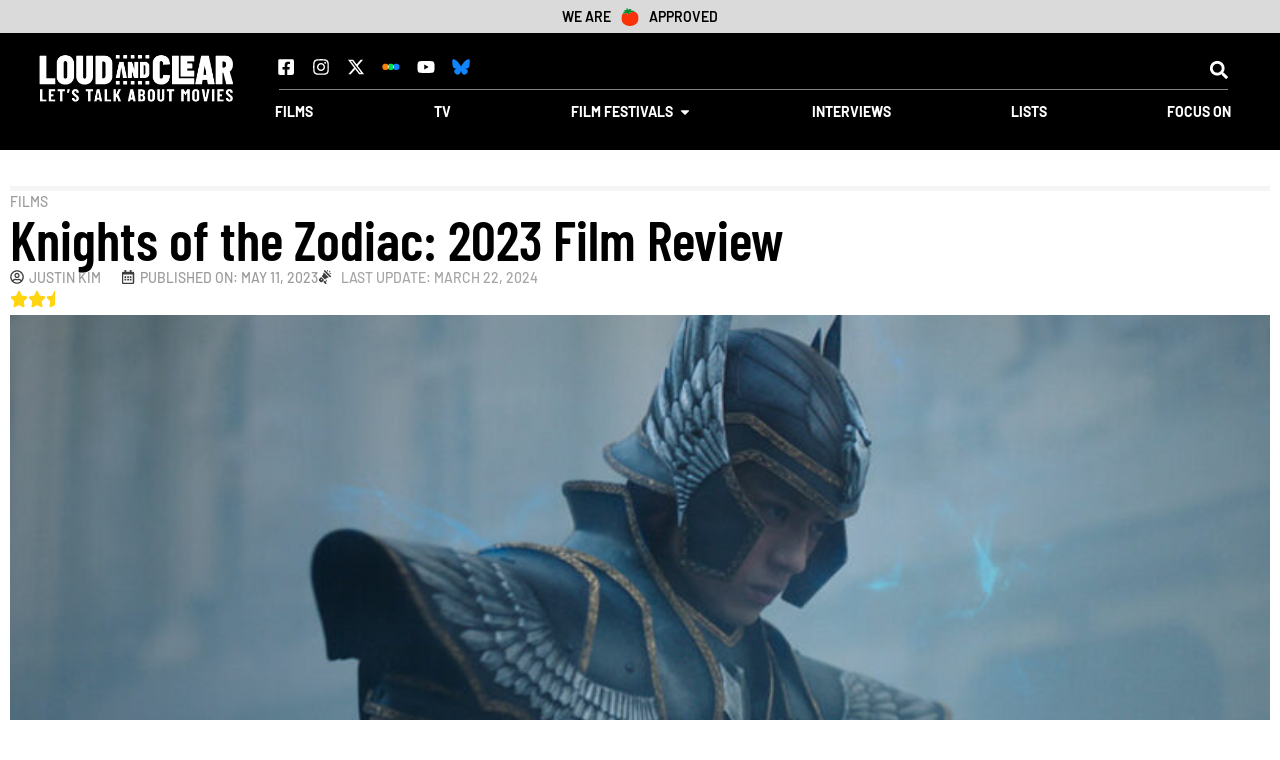

--- FILE ---
content_type: text/html; charset=UTF-8
request_url: https://loudandclearreviews.com/knights-of-the-zodiac-2023-film-review/
body_size: 57733
content:
<!doctype html>
<html lang="en-US">
<head>
	<meta charset="UTF-8">
	<meta name="viewport" content="width=device-width, initial-scale=1">
	<link rel="profile" href="https://gmpg.org/xfn/11">
	<meta name='robots' content='index, follow, max-image-preview:large, max-snippet:-1, max-video-preview:-1' />
	<style></style>
	
	<!-- This site is optimized with the Yoast SEO Premium plugin v26.3 (Yoast SEO v26.3) - https://yoast.com/wordpress/plugins/seo/ -->
	<title>Knights of the Zodiac: 2023 Film Review - Loud And Clear Reviews</title>
<link data-rocket-prefetch href="https://fonts.gstatic.com" rel="dns-prefetch">
<link data-rocket-prefetch href="https://pagead2.googlesyndication.com" rel="dns-prefetch">
<link data-rocket-prefetch href="https://www.googletagmanager.com" rel="dns-prefetch">
<link crossorigin data-rocket-preload as="font" href="https://fonts.gstatic.com/s/barlow/v12/7cHrv4kjgoGqM7E_Cfs7wH8.woff2" rel="preload">
<link crossorigin data-rocket-preload as="font" href="https://fonts.gstatic.com/s/barlow/v12/7cHsv4kjgoGqM7E_CfPI42ouvTo.woff2" rel="preload">
<link crossorigin data-rocket-preload as="font" href="https://fonts.gstatic.com/s/barlow/v12/7cHsv4kjgoGqM7E_CfOA5WouvTo.woff2" rel="preload">
<link crossorigin data-rocket-preload as="font" href="https://fonts.gstatic.com/s/barlow/v12/7cHsv4kjgoGqM7E_CfO452ouvTo.woff2" rel="preload">
<link crossorigin data-rocket-preload as="font" href="https://fonts.gstatic.com/s/barlow/v12/7cHpv4kjgoGqM7E_DMs5.woff2" rel="preload">
<link crossorigin data-rocket-preload as="font" href="https://fonts.gstatic.com/s/barlow/v12/7cHqv4kjgoGqM7E3_-gs51os.woff2" rel="preload">
<link crossorigin data-rocket-preload as="font" href="https://fonts.gstatic.com/s/barlow/v12/7cHqv4kjgoGqM7E30-8s51os.woff2" rel="preload">
<link crossorigin data-rocket-preload as="font" href="https://fonts.gstatic.com/s/barlow/v12/7cHqv4kjgoGqM7E3t-4s51os.woff2" rel="preload">
<link crossorigin data-rocket-preload as="font" href="https://fonts.gstatic.com/s/barlow/v12/7cHqv4kjgoGqM7E3j-ws51os.woff2" rel="preload">
<link crossorigin data-rocket-preload as="font" href="https://fonts.gstatic.com/s/barlowcondensed/v12/HTxwL3I-JCGChYJ8VI-L6OO_au7B4873z3bWuQ.woff2" rel="preload">
<link crossorigin data-rocket-preload as="font" href="https://fonts.gstatic.com/s/barlowcondensed/v12/HTxwL3I-JCGChYJ8VI-L6OO_au7B46r2z3bWuQ.woff2" rel="preload">
<style id="wpr-usedcss">img:is([sizes=auto i],[sizes^="auto," i]){contain-intrinsic-size:3000px 1500px}img.emoji{display:inline!important;border:none!important;box-shadow:none!important;height:1em!important;width:1em!important;margin:0 .07em!important;vertical-align:-.1em!important;background:0 0!important;padding:0!important}:where(.wp-block-button__link){border-radius:9999px;box-shadow:none;padding:calc(.667em + 2px) calc(1.333em + 2px);text-decoration:none}:root :where(.wp-block-button .wp-block-button__link.is-style-outline),:root :where(.wp-block-button.is-style-outline>.wp-block-button__link){border:2px solid;padding:.667em 1.333em}:root :where(.wp-block-button .wp-block-button__link.is-style-outline:not(.has-text-color)),:root :where(.wp-block-button.is-style-outline>.wp-block-button__link:not(.has-text-color)){color:currentColor}:root :where(.wp-block-button .wp-block-button__link.is-style-outline:not(.has-background)),:root :where(.wp-block-button.is-style-outline>.wp-block-button__link:not(.has-background)){background-color:initial;background-image:none}:where(.wp-block-calendar table:not(.has-background) th){background:#ddd}:where(.wp-block-columns){margin-bottom:1.75em}:where(.wp-block-columns.has-background){padding:1.25em 2.375em}:where(.wp-block-post-comments input[type=submit]){border:none}:where(.wp-block-cover-image:not(.has-text-color)),:where(.wp-block-cover:not(.has-text-color)){color:#fff}:where(.wp-block-cover-image.is-light:not(.has-text-color)),:where(.wp-block-cover.is-light:not(.has-text-color)){color:#000}:root :where(.wp-block-cover h1:not(.has-text-color)),:root :where(.wp-block-cover h2:not(.has-text-color)),:root :where(.wp-block-cover h3:not(.has-text-color)),:root :where(.wp-block-cover h4:not(.has-text-color)),:root :where(.wp-block-cover h5:not(.has-text-color)),:root :where(.wp-block-cover h6:not(.has-text-color)),:root :where(.wp-block-cover p:not(.has-text-color)){color:inherit}.wp-block-embed{overflow-wrap:break-word}.wp-block-embed :where(figcaption){margin-bottom:1em;margin-top:.5em}.wp-block-embed iframe{max-width:100%}.wp-block-embed__wrapper{position:relative}.wp-embed-responsive .wp-has-aspect-ratio .wp-block-embed__wrapper:before{content:"";display:block;padding-top:50%}.wp-embed-responsive .wp-has-aspect-ratio iframe{bottom:0;height:100%;left:0;position:absolute;right:0;top:0;width:100%}.wp-embed-responsive .wp-embed-aspect-16-9 .wp-block-embed__wrapper:before{padding-top:56.25%}:where(.wp-block-file){margin-bottom:1.5em}:where(.wp-block-file__button){border-radius:2em;display:inline-block;padding:.5em 1em}:where(.wp-block-file__button):is(a):active,:where(.wp-block-file__button):is(a):focus,:where(.wp-block-file__button):is(a):hover,:where(.wp-block-file__button):is(a):visited{box-shadow:none;color:#fff;opacity:.85;text-decoration:none}:where(.wp-block-group.wp-block-group-is-layout-constrained){position:relative}.wp-block-image a{display:inline-block}.wp-block-image img{box-sizing:border-box;height:auto;max-width:100%;vertical-align:bottom}.wp-block-image[style*=border-radius] img,.wp-block-image[style*=border-radius]>a{border-radius:inherit}.wp-block-image :where(figcaption){margin-bottom:1em;margin-top:.5em}:root :where(.wp-block-image.is-style-rounded img,.wp-block-image .is-style-rounded img){border-radius:9999px}.wp-block-image figure{margin:0}@keyframes show-content-image{0%{visibility:hidden}99%{visibility:hidden}to{visibility:visible}}:where(.wp-block-latest-comments:not([style*=line-height] .wp-block-latest-comments__comment)){line-height:1.1}:where(.wp-block-latest-comments:not([style*=line-height] .wp-block-latest-comments__comment-excerpt p)){line-height:1.8}:root :where(.wp-block-latest-posts.is-grid){padding:0}:root :where(.wp-block-latest-posts.wp-block-latest-posts__list){padding-left:0}ol,ul{box-sizing:border-box}:root :where(.wp-block-list.has-background){padding:1.25em 2.375em}:where(.wp-block-navigation.has-background .wp-block-navigation-item a:not(.wp-element-button)),:where(.wp-block-navigation.has-background .wp-block-navigation-submenu a:not(.wp-element-button)){padding:.5em 1em}:where(.wp-block-navigation .wp-block-navigation__submenu-container .wp-block-navigation-item a:not(.wp-element-button)),:where(.wp-block-navigation .wp-block-navigation__submenu-container .wp-block-navigation-submenu a:not(.wp-element-button)),:where(.wp-block-navigation .wp-block-navigation__submenu-container .wp-block-navigation-submenu button.wp-block-navigation-item__content),:where(.wp-block-navigation .wp-block-navigation__submenu-container .wp-block-pages-list__item button.wp-block-navigation-item__content){padding:.5em 1em}:root :where(p.has-background){padding:1.25em 2.375em}:where(p.has-text-color:not(.has-link-color)) a{color:inherit}:where(.wp-block-post-comments-form) input:not([type=submit]),:where(.wp-block-post-comments-form) textarea{border:1px solid #949494;font-family:inherit;font-size:1em}:where(.wp-block-post-comments-form) input:where(:not([type=submit]):not([type=checkbox])),:where(.wp-block-post-comments-form) textarea{padding:calc(.667em + 2px)}:where(.wp-block-post-excerpt){box-sizing:border-box;margin-bottom:var(--wp--style--block-gap);margin-top:var(--wp--style--block-gap)}:where(.wp-block-preformatted.has-background){padding:1.25em 2.375em}:where(.wp-block-search__button){border:1px solid #ccc;padding:6px 10px}:where(.wp-block-search__input){font-family:inherit;font-size:inherit;font-style:inherit;font-weight:inherit;letter-spacing:inherit;line-height:inherit;text-transform:inherit}:where(.wp-block-search__button-inside .wp-block-search__inside-wrapper){border:1px solid #949494;box-sizing:border-box;padding:4px}:where(.wp-block-search__button-inside .wp-block-search__inside-wrapper) .wp-block-search__input{border:none;border-radius:0;padding:0 4px}:where(.wp-block-search__button-inside .wp-block-search__inside-wrapper) .wp-block-search__input:focus{outline:0}:where(.wp-block-search__button-inside .wp-block-search__inside-wrapper) :where(.wp-block-search__button){padding:4px 8px}.wp-block-separator{border:none;border-top:2px solid}:root :where(.wp-block-separator.is-style-dots){height:auto;line-height:1;text-align:center}:root :where(.wp-block-separator.is-style-dots):before{color:currentColor;content:"···";font-family:serif;font-size:1.5em;letter-spacing:2em;padding-left:2em}.wp-block-separator.is-style-dots{background:0 0!important;border:none!important}:root :where(.wp-block-site-logo.is-style-rounded){border-radius:9999px}:where(.wp-block-social-links:not(.is-style-logos-only)) .wp-social-link{background-color:#f0f0f0;color:#444}:where(.wp-block-social-links:not(.is-style-logos-only)) .wp-social-link-amazon{background-color:#f90;color:#fff}:where(.wp-block-social-links:not(.is-style-logos-only)) .wp-social-link-bandcamp{background-color:#1ea0c3;color:#fff}:where(.wp-block-social-links:not(.is-style-logos-only)) .wp-social-link-behance{background-color:#0757fe;color:#fff}:where(.wp-block-social-links:not(.is-style-logos-only)) .wp-social-link-bluesky{background-color:#0a7aff;color:#fff}:where(.wp-block-social-links:not(.is-style-logos-only)) .wp-social-link-codepen{background-color:#1e1f26;color:#fff}:where(.wp-block-social-links:not(.is-style-logos-only)) .wp-social-link-deviantart{background-color:#02e49b;color:#fff}:where(.wp-block-social-links:not(.is-style-logos-only)) .wp-social-link-dribbble{background-color:#e94c89;color:#fff}:where(.wp-block-social-links:not(.is-style-logos-only)) .wp-social-link-dropbox{background-color:#4280ff;color:#fff}:where(.wp-block-social-links:not(.is-style-logos-only)) .wp-social-link-etsy{background-color:#f45800;color:#fff}:where(.wp-block-social-links:not(.is-style-logos-only)) .wp-social-link-facebook{background-color:#0866ff;color:#fff}:where(.wp-block-social-links:not(.is-style-logos-only)) .wp-social-link-fivehundredpx{background-color:#000;color:#fff}:where(.wp-block-social-links:not(.is-style-logos-only)) .wp-social-link-flickr{background-color:#0461dd;color:#fff}:where(.wp-block-social-links:not(.is-style-logos-only)) .wp-social-link-foursquare{background-color:#e65678;color:#fff}:where(.wp-block-social-links:not(.is-style-logos-only)) .wp-social-link-github{background-color:#24292d;color:#fff}:where(.wp-block-social-links:not(.is-style-logos-only)) .wp-social-link-goodreads{background-color:#eceadd;color:#382110}:where(.wp-block-social-links:not(.is-style-logos-only)) .wp-social-link-google{background-color:#ea4434;color:#fff}:where(.wp-block-social-links:not(.is-style-logos-only)) .wp-social-link-gravatar{background-color:#1d4fc4;color:#fff}:where(.wp-block-social-links:not(.is-style-logos-only)) .wp-social-link-instagram{background-color:#f00075;color:#fff}:where(.wp-block-social-links:not(.is-style-logos-only)) .wp-social-link-lastfm{background-color:#e21b24;color:#fff}:where(.wp-block-social-links:not(.is-style-logos-only)) .wp-social-link-linkedin{background-color:#0d66c2;color:#fff}:where(.wp-block-social-links:not(.is-style-logos-only)) .wp-social-link-mastodon{background-color:#3288d4;color:#fff}:where(.wp-block-social-links:not(.is-style-logos-only)) .wp-social-link-medium{background-color:#000;color:#fff}:where(.wp-block-social-links:not(.is-style-logos-only)) .wp-social-link-meetup{background-color:#f6405f;color:#fff}:where(.wp-block-social-links:not(.is-style-logos-only)) .wp-social-link-patreon{background-color:#000;color:#fff}:where(.wp-block-social-links:not(.is-style-logos-only)) .wp-social-link-pinterest{background-color:#e60122;color:#fff}:where(.wp-block-social-links:not(.is-style-logos-only)) .wp-social-link-pocket{background-color:#ef4155;color:#fff}:where(.wp-block-social-links:not(.is-style-logos-only)) .wp-social-link-reddit{background-color:#ff4500;color:#fff}:where(.wp-block-social-links:not(.is-style-logos-only)) .wp-social-link-skype{background-color:#0478d7;color:#fff}:where(.wp-block-social-links:not(.is-style-logos-only)) .wp-social-link-snapchat{background-color:#fefc00;color:#fff;stroke:#000}:where(.wp-block-social-links:not(.is-style-logos-only)) .wp-social-link-soundcloud{background-color:#ff5600;color:#fff}:where(.wp-block-social-links:not(.is-style-logos-only)) .wp-social-link-spotify{background-color:#1bd760;color:#fff}:where(.wp-block-social-links:not(.is-style-logos-only)) .wp-social-link-telegram{background-color:#2aabee;color:#fff}:where(.wp-block-social-links:not(.is-style-logos-only)) .wp-social-link-threads{background-color:#000;color:#fff}:where(.wp-block-social-links:not(.is-style-logos-only)) .wp-social-link-tiktok{background-color:#000;color:#fff}:where(.wp-block-social-links:not(.is-style-logos-only)) .wp-social-link-tumblr{background-color:#011835;color:#fff}:where(.wp-block-social-links:not(.is-style-logos-only)) .wp-social-link-twitch{background-color:#6440a4;color:#fff}:where(.wp-block-social-links:not(.is-style-logos-only)) .wp-social-link-twitter{background-color:#1da1f2;color:#fff}:where(.wp-block-social-links:not(.is-style-logos-only)) .wp-social-link-vimeo{background-color:#1eb7ea;color:#fff}:where(.wp-block-social-links:not(.is-style-logos-only)) .wp-social-link-vk{background-color:#4680c2;color:#fff}:where(.wp-block-social-links:not(.is-style-logos-only)) .wp-social-link-wordpress{background-color:#3499cd;color:#fff}:where(.wp-block-social-links:not(.is-style-logos-only)) .wp-social-link-whatsapp{background-color:#25d366;color:#fff}:where(.wp-block-social-links:not(.is-style-logos-only)) .wp-social-link-x{background-color:#000;color:#fff}:where(.wp-block-social-links:not(.is-style-logos-only)) .wp-social-link-yelp{background-color:#d32422;color:#fff}:where(.wp-block-social-links:not(.is-style-logos-only)) .wp-social-link-youtube{background-color:red;color:#fff}:where(.wp-block-social-links.is-style-logos-only) .wp-social-link{background:0 0}:where(.wp-block-social-links.is-style-logos-only) .wp-social-link svg{height:1.25em;width:1.25em}:where(.wp-block-social-links.is-style-logos-only) .wp-social-link-amazon{color:#f90}:where(.wp-block-social-links.is-style-logos-only) .wp-social-link-bandcamp{color:#1ea0c3}:where(.wp-block-social-links.is-style-logos-only) .wp-social-link-behance{color:#0757fe}:where(.wp-block-social-links.is-style-logos-only) .wp-social-link-bluesky{color:#0a7aff}:where(.wp-block-social-links.is-style-logos-only) .wp-social-link-codepen{color:#1e1f26}:where(.wp-block-social-links.is-style-logos-only) .wp-social-link-deviantart{color:#02e49b}:where(.wp-block-social-links.is-style-logos-only) .wp-social-link-dribbble{color:#e94c89}:where(.wp-block-social-links.is-style-logos-only) .wp-social-link-dropbox{color:#4280ff}:where(.wp-block-social-links.is-style-logos-only) .wp-social-link-etsy{color:#f45800}:where(.wp-block-social-links.is-style-logos-only) .wp-social-link-facebook{color:#0866ff}:where(.wp-block-social-links.is-style-logos-only) .wp-social-link-fivehundredpx{color:#000}:where(.wp-block-social-links.is-style-logos-only) .wp-social-link-flickr{color:#0461dd}:where(.wp-block-social-links.is-style-logos-only) .wp-social-link-foursquare{color:#e65678}:where(.wp-block-social-links.is-style-logos-only) .wp-social-link-github{color:#24292d}:where(.wp-block-social-links.is-style-logos-only) .wp-social-link-goodreads{color:#382110}:where(.wp-block-social-links.is-style-logos-only) .wp-social-link-google{color:#ea4434}:where(.wp-block-social-links.is-style-logos-only) .wp-social-link-gravatar{color:#1d4fc4}:where(.wp-block-social-links.is-style-logos-only) .wp-social-link-instagram{color:#f00075}:where(.wp-block-social-links.is-style-logos-only) .wp-social-link-lastfm{color:#e21b24}:where(.wp-block-social-links.is-style-logos-only) .wp-social-link-linkedin{color:#0d66c2}:where(.wp-block-social-links.is-style-logos-only) .wp-social-link-mastodon{color:#3288d4}:where(.wp-block-social-links.is-style-logos-only) .wp-social-link-medium{color:#000}:where(.wp-block-social-links.is-style-logos-only) .wp-social-link-meetup{color:#f6405f}:where(.wp-block-social-links.is-style-logos-only) .wp-social-link-patreon{color:#000}:where(.wp-block-social-links.is-style-logos-only) .wp-social-link-pinterest{color:#e60122}:where(.wp-block-social-links.is-style-logos-only) .wp-social-link-pocket{color:#ef4155}:where(.wp-block-social-links.is-style-logos-only) .wp-social-link-reddit{color:#ff4500}:where(.wp-block-social-links.is-style-logos-only) .wp-social-link-skype{color:#0478d7}:where(.wp-block-social-links.is-style-logos-only) .wp-social-link-snapchat{color:#fff;stroke:#000}:where(.wp-block-social-links.is-style-logos-only) .wp-social-link-soundcloud{color:#ff5600}:where(.wp-block-social-links.is-style-logos-only) .wp-social-link-spotify{color:#1bd760}:where(.wp-block-social-links.is-style-logos-only) .wp-social-link-telegram{color:#2aabee}:where(.wp-block-social-links.is-style-logos-only) .wp-social-link-threads{color:#000}:where(.wp-block-social-links.is-style-logos-only) .wp-social-link-tiktok{color:#000}:where(.wp-block-social-links.is-style-logos-only) .wp-social-link-tumblr{color:#011835}:where(.wp-block-social-links.is-style-logos-only) .wp-social-link-twitch{color:#6440a4}:where(.wp-block-social-links.is-style-logos-only) .wp-social-link-twitter{color:#1da1f2}:where(.wp-block-social-links.is-style-logos-only) .wp-social-link-vimeo{color:#1eb7ea}:where(.wp-block-social-links.is-style-logos-only) .wp-social-link-vk{color:#4680c2}:where(.wp-block-social-links.is-style-logos-only) .wp-social-link-whatsapp{color:#25d366}:where(.wp-block-social-links.is-style-logos-only) .wp-social-link-wordpress{color:#3499cd}:where(.wp-block-social-links.is-style-logos-only) .wp-social-link-x{color:#000}:where(.wp-block-social-links.is-style-logos-only) .wp-social-link-yelp{color:#d32422}:where(.wp-block-social-links.is-style-logos-only) .wp-social-link-youtube{color:red}:root :where(.wp-block-social-links .wp-social-link a){padding:.25em}:root :where(.wp-block-social-links.is-style-logos-only .wp-social-link a){padding:0}:root :where(.wp-block-social-links.is-style-pill-shape .wp-social-link a){padding-left:.66667em;padding-right:.66667em}:root :where(.wp-block-tag-cloud.is-style-outline){display:flex;flex-wrap:wrap;gap:1ch}:root :where(.wp-block-tag-cloud.is-style-outline a){border:1px solid;font-size:unset!important;margin-right:0;padding:1ch 2ch;text-decoration:none!important}:root :where(.wp-block-table-of-contents){box-sizing:border-box}:where(.wp-block-term-description){box-sizing:border-box;margin-bottom:var(--wp--style--block-gap);margin-top:var(--wp--style--block-gap)}:where(pre.wp-block-verse){font-family:inherit}:root{--wp--preset--font-size--normal:16px;--wp--preset--font-size--huge:42px}.screen-reader-text{border:0;clip:rect(1px,1px,1px,1px);clip-path:inset(50%);height:1px;margin:-1px;overflow:hidden;padding:0;position:absolute;width:1px;word-wrap:normal!important}.screen-reader-text:focus{background-color:#ddd;clip:auto!important;clip-path:none;color:#444;display:block;font-size:1em;height:auto;left:5px;line-height:normal;padding:15px 23px 14px;text-decoration:none;top:5px;width:auto;z-index:100000}html :where(.has-border-color){border-style:solid}html :where([style*=border-top-color]){border-top-style:solid}html :where([style*=border-right-color]){border-right-style:solid}html :where([style*=border-bottom-color]){border-bottom-style:solid}html :where([style*=border-left-color]){border-left-style:solid}html :where([style*=border-width]){border-style:solid}html :where([style*=border-top-width]){border-top-style:solid}html :where([style*=border-right-width]){border-right-style:solid}html :where([style*=border-bottom-width]){border-bottom-style:solid}html :where([style*=border-left-width]){border-left-style:solid}html :where(img[class*=wp-image-]){height:auto;max-width:100%}:where(figure){margin:0 0 1em}html :where(.is-position-sticky){--wp-admin--admin-bar--position-offset:var(--wp-admin--admin-bar--height,0px)}@media screen and (max-width:600px){html :where(.is-position-sticky){--wp-admin--admin-bar--position-offset:0px}}:root{--wp--preset--aspect-ratio--square:1;--wp--preset--aspect-ratio--4-3:4/3;--wp--preset--aspect-ratio--3-4:3/4;--wp--preset--aspect-ratio--3-2:3/2;--wp--preset--aspect-ratio--2-3:2/3;--wp--preset--aspect-ratio--16-9:16/9;--wp--preset--aspect-ratio--9-16:9/16;--wp--preset--color--black:#000000;--wp--preset--color--cyan-bluish-gray:#abb8c3;--wp--preset--color--white:#ffffff;--wp--preset--color--pale-pink:#f78da7;--wp--preset--color--vivid-red:#cf2e2e;--wp--preset--color--luminous-vivid-orange:#ff6900;--wp--preset--color--luminous-vivid-amber:#fcb900;--wp--preset--color--light-green-cyan:#7bdcb5;--wp--preset--color--vivid-green-cyan:#00d084;--wp--preset--color--pale-cyan-blue:#8ed1fc;--wp--preset--color--vivid-cyan-blue:#0693e3;--wp--preset--color--vivid-purple:#9b51e0;--wp--preset--gradient--vivid-cyan-blue-to-vivid-purple:linear-gradient(135deg,rgba(6, 147, 227, 1) 0%,rgb(155, 81, 224) 100%);--wp--preset--gradient--light-green-cyan-to-vivid-green-cyan:linear-gradient(135deg,rgb(122, 220, 180) 0%,rgb(0, 208, 130) 100%);--wp--preset--gradient--luminous-vivid-amber-to-luminous-vivid-orange:linear-gradient(135deg,rgba(252, 185, 0, 1) 0%,rgba(255, 105, 0, 1) 100%);--wp--preset--gradient--luminous-vivid-orange-to-vivid-red:linear-gradient(135deg,rgba(255, 105, 0, 1) 0%,rgb(207, 46, 46) 100%);--wp--preset--gradient--very-light-gray-to-cyan-bluish-gray:linear-gradient(135deg,rgb(238, 238, 238) 0%,rgb(169, 184, 195) 100%);--wp--preset--gradient--cool-to-warm-spectrum:linear-gradient(135deg,rgb(74, 234, 220) 0%,rgb(151, 120, 209) 20%,rgb(207, 42, 186) 40%,rgb(238, 44, 130) 60%,rgb(251, 105, 98) 80%,rgb(254, 248, 76) 100%);--wp--preset--gradient--blush-light-purple:linear-gradient(135deg,rgb(255, 206, 236) 0%,rgb(152, 150, 240) 100%);--wp--preset--gradient--blush-bordeaux:linear-gradient(135deg,rgb(254, 205, 165) 0%,rgb(254, 45, 45) 50%,rgb(107, 0, 62) 100%);--wp--preset--gradient--luminous-dusk:linear-gradient(135deg,rgb(255, 203, 112) 0%,rgb(199, 81, 192) 50%,rgb(65, 88, 208) 100%);--wp--preset--gradient--pale-ocean:linear-gradient(135deg,rgb(255, 245, 203) 0%,rgb(182, 227, 212) 50%,rgb(51, 167, 181) 100%);--wp--preset--gradient--electric-grass:linear-gradient(135deg,rgb(202, 248, 128) 0%,rgb(113, 206, 126) 100%);--wp--preset--gradient--midnight:linear-gradient(135deg,rgb(2, 3, 129) 0%,rgb(40, 116, 252) 100%);--wp--preset--font-size--small:13px;--wp--preset--font-size--medium:20px;--wp--preset--font-size--large:36px;--wp--preset--font-size--x-large:42px;--wp--preset--spacing--20:0.44rem;--wp--preset--spacing--30:0.67rem;--wp--preset--spacing--40:1rem;--wp--preset--spacing--50:1.5rem;--wp--preset--spacing--60:2.25rem;--wp--preset--spacing--70:3.38rem;--wp--preset--spacing--80:5.06rem;--wp--preset--shadow--natural:6px 6px 9px rgba(0, 0, 0, .2);--wp--preset--shadow--deep:12px 12px 50px rgba(0, 0, 0, .4);--wp--preset--shadow--sharp:6px 6px 0px rgba(0, 0, 0, .2);--wp--preset--shadow--outlined:6px 6px 0px -3px rgba(255, 255, 255, 1),6px 6px rgba(0, 0, 0, 1);--wp--preset--shadow--crisp:6px 6px 0px rgba(0, 0, 0, 1)}:root{--wp--style--global--content-size:800px;--wp--style--global--wide-size:1200px}:where(body){margin:0}:where(.wp-site-blocks)>*{margin-block-start:24px;margin-block-end:0}:where(.wp-site-blocks)>:first-child{margin-block-start:0}:where(.wp-site-blocks)>:last-child{margin-block-end:0}:root{--wp--style--block-gap:24px}:root :where(.is-layout-flow)>:first-child{margin-block-start:0}:root :where(.is-layout-flow)>:last-child{margin-block-end:0}:root :where(.is-layout-flow)>*{margin-block-start:24px;margin-block-end:0}:root :where(.is-layout-constrained)>:first-child{margin-block-start:0}:root :where(.is-layout-constrained)>:last-child{margin-block-end:0}:root :where(.is-layout-constrained)>*{margin-block-start:24px;margin-block-end:0}:root :where(.is-layout-flex){gap:24px}:root :where(.is-layout-grid){gap:24px}body{padding-top:0;padding-right:0;padding-bottom:0;padding-left:0}a:where(:not(.wp-element-button)){text-decoration:underline}:root :where(.wp-element-button,.wp-block-button__link){background-color:#32373c;border-width:0;color:#fff;font-family:inherit;font-size:inherit;line-height:inherit;padding:calc(.667em + 2px) calc(1.333em + 2px);text-decoration:none}:root :where(.wp-block-pullquote){font-size:1.5em;line-height:1.6}html{line-height:1.15;-webkit-text-size-adjust:100%}*,:after,:before{box-sizing:border-box}body{margin:0;font-family:-apple-system,BlinkMacSystemFont,'Segoe UI',Roboto,'Helvetica Neue',Arial,'Noto Sans',sans-serif,'Apple Color Emoji','Segoe UI Emoji','Segoe UI Symbol','Noto Color Emoji';font-size:1rem;font-weight:400;line-height:1.5;color:#333;background-color:#fff;-webkit-font-smoothing:antialiased;-moz-osx-font-smoothing:grayscale}h1,h2,h3,h5{margin-block-start:.5rem;margin-block-end:1rem;font-family:inherit;font-weight:500;line-height:1.2;color:inherit}h1{font-size:2.5rem}h2{font-size:2rem}h3{font-size:1.75rem}h5{font-size:1.25rem}p{margin-block-start:0;margin-block-end:.9rem}hr{box-sizing:content-box;height:0;overflow:visible}a{background-color:transparent;text-decoration:none;color:#c36}a:active,a:hover{color:#336}a:not([href]):not([tabindex]),a:not([href]):not([tabindex]):focus,a:not([href]):not([tabindex]):hover{color:inherit;text-decoration:none}a:not([href]):not([tabindex]):focus{outline:0}b,strong{font-weight:bolder}code{font-family:monospace,monospace;font-size:1em}small{font-size:80%}sub,sup{font-size:75%;line-height:0;position:relative;vertical-align:baseline}sub{bottom:-.25em}sup{top:-.5em}img{border-style:none;height:auto;max-width:100%}figcaption{font-size:16px;color:#333;line-height:1.4;font-style:italic;font-weight:400}[hidden],template{display:none}@media print{*,:after,:before{background:0 0!important;color:#000!important;box-shadow:none!important;text-shadow:none!important}a,a:visited{text-decoration:underline}a[href]:after{content:" (" attr(href) ")"}a[href^="#"]:after,a[href^="javascript:"]:after{content:""}img,tr{-moz-column-break-inside:avoid;break-inside:avoid}h2,h3,p{orphans:3;widows:3}h2,h3{-moz-column-break-after:avoid;break-after:avoid}}label{display:inline-block;line-height:1;vertical-align:middle}button,input,optgroup,select,textarea{font-family:inherit;font-size:1rem;line-height:1.5;margin:0}input[type=email],input[type=number],input[type=search],input[type=tel],input[type=text],input[type=url],select,textarea{width:100%;border:1px solid #666;border-radius:3px;padding:.5rem 1rem;transition:all .3s}input[type=email]:focus,input[type=number]:focus,input[type=search]:focus,input[type=tel]:focus,input[type=text]:focus,input[type=url]:focus,select:focus,textarea:focus{border-color:#333}button,input{overflow:visible}button,select{text-transform:none}[type=button],[type=reset],[type=submit],button{width:auto;-webkit-appearance:button}[type=button],[type=submit],button{display:inline-block;font-weight:400;color:#c36;text-align:center;white-space:nowrap;-webkit-user-select:none;-moz-user-select:none;user-select:none;background-color:transparent;border:1px solid #c36;padding:.5rem 1rem;font-size:1rem;border-radius:3px;transition:all .3s}[type=button]:focus:not(:focus-visible),[type=submit]:focus:not(:focus-visible),button:focus:not(:focus-visible){outline:0}[type=button]:focus,[type=button]:hover,[type=submit]:focus,[type=submit]:hover,button:focus,button:hover{color:#fff;background-color:#c36;text-decoration:none}[type=button]:not(:disabled),[type=submit]:not(:disabled),button:not(:disabled){cursor:pointer}fieldset{padding:.35em .75em .625em}legend{box-sizing:border-box;color:inherit;display:table;max-width:100%;padding:0;white-space:normal}progress{vertical-align:baseline}textarea{overflow:auto;resize:vertical}[type=checkbox],[type=radio]{box-sizing:border-box;padding:0}[type=number]::-webkit-inner-spin-button,[type=number]::-webkit-outer-spin-button{height:auto}[type=search]{-webkit-appearance:textfield;outline-offset:-2px}[type=search]::-webkit-search-decoration{-webkit-appearance:none}::-webkit-file-upload-button{-webkit-appearance:button;font:inherit}select{display:block}table{background-color:transparent;width:100%;margin-block-end:15px;font-size:.9em;border-spacing:0;border-collapse:collapse}table tbody+tbody{border-block-start:2px solid hsla(0,0%,50.2%,.5019607843)}dt,li,ol,ul{margin-block-start:0;margin-block-end:0;border:0;outline:0;font-size:100%;vertical-align:baseline;background:0 0}.sticky{position:relative;display:block}.hide{display:none!important}.screen-reader-text{clip:rect(1px,1px,1px,1px);height:1px;overflow:hidden;position:absolute!important;width:1px;word-wrap:normal!important}.screen-reader-text:focus{background-color:#eee;clip:auto!important;clip-path:none;color:#333;display:block;font-size:1rem;height:auto;left:5px;line-height:normal;padding:12px 24px;text-decoration:none;top:5px;width:auto;z-index:100000}.site-header:not(.dynamic-header){margin-inline-start:auto;margin-inline-end:auto;width:100%}@media (max-width:575px){.site-header:not(.dynamic-header){padding-inline-start:10px;padding-inline-end:10px}}@media (min-width:576px){.site-header:not(.dynamic-header){max-width:500px}}@media (min-width:768px){.site-header:not(.dynamic-header){max-width:600px}}@media (min-width:992px){.site-header:not(.dynamic-header){max-width:800px}}@media (min-width:1200px){.site-header:not(.dynamic-header){max-width:1140px}}.site-header+.elementor{min-height:calc(100vh - 320px)}.site-header{display:flex;flex-wrap:wrap;justify-content:space-between;padding-block-start:1rem;padding-block-end:1rem;position:relative}.site-navigation-toggle-holder{display:flex;align-items:center;padding:8px 15px}.site-navigation-toggle-holder .site-navigation-toggle{display:flex;align-items:center;justify-content:center;padding:.5rem;cursor:pointer;border:0 solid;border-radius:3px;background-color:rgba(0,0,0,.05);color:#494c4f}.site-navigation-dropdown{margin-block-start:10px;transition:max-height .3s,transform .3s;transform-origin:top;position:absolute;bottom:0;left:0;z-index:10000;width:100%}.site-navigation-toggle-holder:not(.elementor-active)+.site-navigation-dropdown{transform:scaleY(0);max-height:0}.site-navigation-toggle-holder.elementor-active+.site-navigation-dropdown{transform:scaleY(1);max-height:100vh}.site-navigation-dropdown ul{padding:0}.site-navigation-dropdown ul.menu{position:absolute;width:100%;padding:0;margin:0;background:#fff}.site-navigation-dropdown ul.menu li{display:block;width:100%;position:relative}.site-navigation-dropdown ul.menu li a{display:block;padding:20px;background:#fff;color:#55595c;box-shadow:inset 0 -1px 0 rgba(0,0,0,.1019607843)}.site-navigation-dropdown ul.menu>li li{transition:max-height .3s,transform .3s;transform-origin:top;transform:scaleY(0);max-height:0}.site-navigation-dropdown ul.menu li.elementor-active>ul>li{transform:scaleY(1);max-height:100vh}.elementor-hidden{display:none}.elementor-screen-only,.screen-reader-text,.screen-reader-text span{height:1px;margin:-1px;overflow:hidden;padding:0;position:absolute;top:-10000em;width:1px;clip:rect(0,0,0,0);border:0}.elementor *,.elementor :after,.elementor :before{box-sizing:border-box}.elementor a{box-shadow:none;text-decoration:none}.elementor hr{background-color:transparent;margin:0}.elementor img{border:none;border-radius:0;box-shadow:none;height:auto;max-width:100%}.elementor .elementor-widget:not(.elementor-widget-text-editor):not(.elementor-widget-theme-post-content) figure{margin:0}.elementor embed,.elementor iframe,.elementor object,.elementor video{border:none;line-height:1;margin:0;max-width:100%;width:100%}.elementor .elementor-background-video-container{direction:ltr;inset:0;overflow:hidden;position:absolute;z-index:0}.elementor .elementor-background-video-container{pointer-events:none;transition:opacity 1s}.elementor .elementor-background-video-container.elementor-loading{opacity:0}.elementor .elementor-background-video-embed{max-width:none}.elementor .elementor-background-video-embed,.elementor .elementor-background-video-hosted{left:50%;position:absolute;top:50%;transform:translate(-50%,-50%)}.elementor .elementor-background-slideshow{inset:0;position:absolute;z-index:0}.elementor .elementor-background-slideshow__slide__image{background-position:50%;background-size:cover;height:100%;width:100%}.elementor-element{--flex-direction:initial;--flex-wrap:initial;--justify-content:initial;--align-items:initial;--align-content:initial;--gap:initial;--flex-basis:initial;--flex-grow:initial;--flex-shrink:initial;--order:initial;--align-self:initial;align-self:var(--align-self);flex-basis:var(--flex-basis);flex-grow:var(--flex-grow);flex-shrink:var(--flex-shrink);order:var(--order)}.elementor-element:where(.e-con-full,.elementor-widget){align-content:var(--align-content);align-items:var(--align-items);flex-direction:var(--flex-direction);flex-wrap:var(--flex-wrap);gap:var(--row-gap) var(--column-gap);justify-content:var(--justify-content)}.elementor-invisible{visibility:hidden}.elementor-align-center{text-align:center}.elementor-align-left{text-align:left}.elementor-align-center .elementor-button,.elementor-align-left .elementor-button{width:auto}.elementor-ken-burns{transition-duration:10s;transition-property:transform;transition-timing-function:linear}.elementor-ken-burns--out{transform:scale(1.3)}.elementor-ken-burns--active{transition-duration:20s}.elementor-ken-burns--active.elementor-ken-burns--out{transform:scale(1)}.elementor-ken-burns--active.elementor-ken-burns--in{transform:scale(1.3)}:root{--page-title-display:block}.elementor-page-title{display:var(--page-title-display)}.elementor-widget-wrap{align-content:flex-start;flex-wrap:wrap;position:relative;width:100%}.elementor:not(.elementor-bc-flex-widget) .elementor-widget-wrap{display:flex}.elementor-widget-wrap>.elementor-element{width:100%}.elementor-widget-wrap.e-swiper-container{width:calc(100% - (var(--e-column-margin-left,0px) + var(--e-column-margin-right,0px)))}.elementor-widget{position:relative}.elementor-widget:not(:last-child){margin-bottom:var(--kit-widget-spacing,20px)}.elementor-grid{display:grid;grid-column-gap:var(--grid-column-gap);grid-row-gap:var(--grid-row-gap)}.elementor-grid .elementor-grid-item{min-width:0}.elementor-grid-0 .elementor-grid{display:inline-block;margin-bottom:calc(-1 * var(--grid-row-gap));width:100%;word-spacing:var(--grid-column-gap)}.elementor-grid-0 .elementor-grid .elementor-grid-item{display:inline-block;margin-bottom:var(--grid-row-gap);word-break:break-word}.elementor-grid-1 .elementor-grid{grid-template-columns:repeat(1,1fr)}@media (max-width:1024px){.elementor-grid-tablet-2 .elementor-grid{grid-template-columns:repeat(2,1fr)}}@media (min-width:1025px){#elementor-device-mode:after{content:"desktop"}}@media (min-width:-1){#elementor-device-mode:after{content:"widescreen"}}@media (max-width:-1){#elementor-device-mode:after{content:"laptop";content:"tablet_extra"}}@media (max-width:1024px){#elementor-device-mode:after{content:"tablet"}}@media (max-width:-1){#elementor-device-mode:after{content:"mobile_extra"}}@media (prefers-reduced-motion:no-preference){.wp-block-image img.hide{visibility:hidden}.wp-block-image img.show{animation:.4s show-content-image}html{scroll-behavior:smooth}}.e-con{--border-radius:0;--border-top-width:0px;--border-right-width:0px;--border-bottom-width:0px;--border-left-width:0px;--border-style:initial;--border-color:initial;--container-widget-width:100%;--container-widget-height:initial;--container-widget-flex-grow:0;--container-widget-align-self:initial;--content-width:min(100%,var(--container-max-width,1140px));--width:100%;--min-height:initial;--height:auto;--text-align:initial;--margin-top:0px;--margin-right:0px;--margin-bottom:0px;--margin-left:0px;--padding-top:var(--container-default-padding-top,10px);--padding-right:var(--container-default-padding-right,10px);--padding-bottom:var(--container-default-padding-bottom,10px);--padding-left:var(--container-default-padding-left,10px);--position:relative;--z-index:revert;--overflow:visible;--gap:var(--widgets-spacing,20px);--row-gap:var(--widgets-spacing-row,20px);--column-gap:var(--widgets-spacing-column,20px);--overlay-mix-blend-mode:initial;--overlay-opacity:1;--overlay-transition:0.3s;--e-con-grid-template-columns:repeat(3,1fr);--e-con-grid-template-rows:repeat(2,1fr);border-radius:var(--border-radius);height:var(--height);min-height:var(--min-height);min-width:0;overflow:var(--overflow);position:var(--position);transition:background var(--background-transition,.3s),border var(--border-transition,.3s),box-shadow var(--border-transition,.3s),transform var(--e-con-transform-transition-duration,.4s);width:var(--width);z-index:var(--z-index);--flex-wrap-mobile:wrap;margin-block-end:var(--margin-block-end);margin-block-start:var(--margin-block-start);margin-inline-end:var(--margin-inline-end);margin-inline-start:var(--margin-inline-start);padding-inline-end:var(--padding-inline-end);padding-inline-start:var(--padding-inline-start);--margin-block-start:var(--margin-top);--margin-block-end:var(--margin-bottom);--margin-inline-start:var(--margin-left);--margin-inline-end:var(--margin-right);--padding-inline-start:var(--padding-left);--padding-inline-end:var(--padding-right);--padding-block-start:var(--padding-top);--padding-block-end:var(--padding-bottom);--border-block-start-width:var(--border-top-width);--border-block-end-width:var(--border-bottom-width);--border-inline-start-width:var(--border-left-width);--border-inline-end-width:var(--border-right-width)}body.rtl .e-con{--padding-inline-start:var(--padding-right);--padding-inline-end:var(--padding-left);--margin-inline-start:var(--margin-right);--margin-inline-end:var(--margin-left);--border-inline-start-width:var(--border-right-width);--border-inline-end-width:var(--border-left-width)}.e-con.e-flex{--flex-direction:column;--flex-basis:auto;--flex-grow:0;--flex-shrink:1;flex:var(--flex-grow) var(--flex-shrink) var(--flex-basis)}.e-con-full,.e-con>.e-con-inner{padding-block-end:var(--padding-block-end);padding-block-start:var(--padding-block-start);text-align:var(--text-align)}.e-con-full.e-flex,.e-con.e-flex>.e-con-inner{flex-direction:var(--flex-direction)}.e-con,.e-con>.e-con-inner{display:var(--display)}.e-con-boxed.e-flex{align-content:normal;align-items:normal;flex-direction:column;flex-wrap:nowrap;justify-content:normal}.e-con-boxed{gap:initial;text-align:initial}.e-con.e-flex>.e-con-inner{align-content:var(--align-content);align-items:var(--align-items);align-self:auto;flex-basis:auto;flex-grow:1;flex-shrink:1;flex-wrap:var(--flex-wrap);justify-content:var(--justify-content)}.e-con>.e-con-inner{gap:var(--row-gap) var(--column-gap);height:100%;margin:0 auto;max-width:var(--content-width);padding-inline-end:0;padding-inline-start:0;width:100%}:is(.elementor-section-wrap,[data-elementor-id])>.e-con{--margin-left:auto;--margin-right:auto;max-width:min(100%,var(--width))}.e-con .elementor-widget.elementor-widget{margin-block-end:0}.e-con:before,.e-con>.elementor-background-slideshow:before,.e-con>.elementor-motion-effects-container>.elementor-motion-effects-layer:before,:is(.e-con,.e-con>.e-con-inner)>.elementor-background-video-container:before{border-block-end-width:var(--border-block-end-width);border-block-start-width:var(--border-block-start-width);border-color:var(--border-color);border-inline-end-width:var(--border-inline-end-width);border-inline-start-width:var(--border-inline-start-width);border-radius:var(--border-radius);border-style:var(--border-style);content:var(--background-overlay);display:block;height:max(100% + var(--border-top-width) + var(--border-bottom-width),100%);left:calc(0px - var(--border-left-width));mix-blend-mode:var(--overlay-mix-blend-mode);opacity:var(--overlay-opacity);position:absolute;top:calc(0px - var(--border-top-width));transition:var(--overlay-transition,.3s);width:max(100% + var(--border-left-width) + var(--border-right-width),100%)}.e-con:before{transition:background var(--overlay-transition,.3s),border-radius var(--border-transition,.3s),opacity var(--overlay-transition,.3s)}.e-con>.elementor-background-slideshow,:is(.e-con,.e-con>.e-con-inner)>.elementor-background-video-container{border-block-end-width:var(--border-block-end-width);border-block-start-width:var(--border-block-start-width);border-color:var(--border-color);border-inline-end-width:var(--border-inline-end-width);border-inline-start-width:var(--border-inline-start-width);border-radius:var(--border-radius);border-style:var(--border-style);height:max(100% + var(--border-top-width) + var(--border-bottom-width),100%);left:calc(0px - var(--border-left-width));top:calc(0px - var(--border-top-width));width:max(100% + var(--border-left-width) + var(--border-right-width),100%)}:is(.e-con,.e-con>.e-con-inner)>.elementor-background-video-container:before{z-index:1}:is(.e-con,.e-con>.e-con-inner)>.elementor-background-slideshow:before{z-index:2}.e-con .elementor-widget{min-width:0}.e-con .elementor-widget.e-widget-swiper{width:100%}.e-con>.e-con-inner>.elementor-widget>.elementor-widget-container,.e-con>.elementor-widget>.elementor-widget-container{height:100%}.e-con.e-con>.e-con-inner>.elementor-widget,.elementor.elementor .e-con>.elementor-widget{max-width:100%}.e-con .elementor-widget:not(:last-child){--kit-widget-spacing:0px}@media (max-width:767px){table table{font-size:.8em}.elementor-grid-mobile-1 .elementor-grid{grid-template-columns:repeat(1,1fr)}#elementor-device-mode:after{content:"mobile"}:is(.e-con,.e-con>.e-con-inner)>.elementor-background-video-container.elementor-hidden-mobile{display:none}.e-con.e-flex{--width:100%;--flex-wrap:var(--flex-wrap-mobile)}.elementor .elementor-hidden-mobile{display:none}}.elementor-element .elementor-widget-container,.elementor-element:not(:has(.elementor-widget-container)){transition:background .3s,border .3s,border-radius .3s,box-shadow .3s,transform var(--e-transform-transition-duration,.4s)}.elementor-heading-title{line-height:1;margin:0;padding:0}.elementor-button{background-color:#69727d;border-radius:3px;color:#fff;display:inline-block;font-size:15px;line-height:1;padding:12px 24px;fill:#fff;text-align:center;transition:all .3s}.elementor-button:focus,.elementor-button:hover,.elementor-button:visited{color:#fff}.elementor-button-content-wrapper{display:flex;flex-direction:row;gap:5px;justify-content:center}.elementor-button-icon svg{height:auto;width:1em}.elementor-button-icon .e-font-icon-svg{height:1em}.elementor-button-text{display:inline-block}.elementor-button span{text-decoration:inherit}.elementor-icon{color:#69727d;display:inline-block;font-size:50px;line-height:1;text-align:center;transition:all .3s}.elementor-icon:hover{color:#69727d}.elementor-icon i,.elementor-icon svg{display:block;height:1em;position:relative;width:1em}.elementor-icon i:before,.elementor-icon svg:before{left:50%;position:absolute;transform:translateX(-50%)}.elementor-shape-rounded .elementor-icon{border-radius:10%}.animated{animation-duration:1.25s}.animated.infinite{animation-iteration-count:infinite}.animated.reverse{animation-direction:reverse;animation-fill-mode:forwards}@media (prefers-reduced-motion:reduce){.animated{animation:none}}.elementor-post__thumbnail__link{transition:none}@media (min-width:768px) and (max-width:1024px){.elementor .elementor-hidden-tablet{display:none}}@media (min-width:1025px) and (max-width:99999px){.elementor .elementor-hidden-desktop{display:none}}.elementor-kit-254250{--e-global-color-primary:#000000;--e-global-color-secondary:#3C3C3B;--e-global-color-text:#000000;--e-global-color-accent:#97CEB9;--e-global-color-b38c7ae:#D90368;--e-global-color-55bcc9c:#F5F5F5;--e-global-color-d43ea35:#FFFFFF;color:var(--e-global-color-primary);font-family:Barlow,Sans-serif;font-size:18px;font-weight:500}.elementor-kit-254250 h1{color:var(--e-global-color-primary);font-family:"Barlow Condensed",Sans-serif;font-size:55px;font-weight:600}.elementor-kit-254250 h2{color:var(--e-global-color-secondary);font-family:"Barlow Condensed",Sans-serif;font-size:50px;font-weight:600}.elementor-kit-254250 h3{color:var(--e-global-color-secondary);font-family:"Barlow Condensed",Sans-serif;font-size:45px;font-weight:500}.elementor-kit-254250 h5{color:var(--e-global-color-secondary);font-family:"Barlow Condensed",Sans-serif;font-size:30px}.e-con{--container-max-width:1300px}.elementor-widget:not(:last-child){margin-block-end:20px}.elementor-element{--widgets-spacing:20px 20px;--widgets-spacing-row:20px;--widgets-spacing-column:20px}.site-header{padding-inline-end:0px;padding-inline-start:0px}@media(max-width:1024px){.e-con{--container-max-width:1024px}}@media(max-width:767px){.elementor-kit-254250{font-size:16px}.e-con{--container-max-width:767px}}.elementor-widget.elementor-icon-list--layout-inline .elementor-widget-container,.elementor-widget:not(:has(.elementor-widget-container)) .elementor-widget-container{overflow:hidden}.elementor-widget .elementor-icon-list-items.elementor-inline-items{display:flex;flex-wrap:wrap;margin-left:-8px;margin-right:-8px}.elementor-widget .elementor-icon-list-items.elementor-inline-items .elementor-inline-item{word-break:break-word}.elementor-widget .elementor-icon-list-items.elementor-inline-items .elementor-icon-list-item{margin-left:8px;margin-right:8px}.elementor-widget .elementor-icon-list-items.elementor-inline-items .elementor-icon-list-item:after{border-bottom:0;border-left-width:1px;border-right:0;border-top:0;border-style:solid;height:100%;left:auto;position:relative;right:auto;right:-8px;width:auto}.elementor-widget .elementor-icon-list-items{list-style-type:none;margin:0;padding:0}.elementor-widget .elementor-icon-list-item{margin:0;padding:0;position:relative}.elementor-widget .elementor-icon-list-item:after{bottom:0;position:absolute;width:100%}.elementor-widget .elementor-icon-list-item,.elementor-widget .elementor-icon-list-item a{align-items:var(--icon-vertical-align,center);display:flex;font-size:inherit}.elementor-widget .elementor-icon-list-icon+.elementor-icon-list-text{align-self:center;padding-inline-start:5px}.elementor-widget .elementor-icon-list-icon{display:flex;position:relative;top:var(--icon-vertical-offset,initial)}.elementor-widget .elementor-icon-list-icon svg{height:var(--e-icon-list-icon-size,1em);width:var(--e-icon-list-icon-size,1em)}.elementor-widget .elementor-icon-list-icon i{font-size:var(--e-icon-list-icon-size);width:1.25em}.elementor-widget.elementor-widget-icon-list .elementor-icon-list-icon{text-align:var(--e-icon-list-icon-align)}.elementor-widget.elementor-widget-icon-list .elementor-icon-list-icon svg{margin:var(--e-icon-list-icon-margin,0 calc(var(--e-icon-list-icon-size,1em) * .25) 0 0)}.elementor-widget.elementor-list-item-link-full_width a{width:100%}.elementor-widget.elementor-align-center .elementor-icon-list-item,.elementor-widget.elementor-align-center .elementor-icon-list-item a{justify-content:center}.elementor-widget.elementor-align-center .elementor-icon-list-item:after{margin:auto}.elementor-widget.elementor-align-center .elementor-inline-items{justify-content:center}.elementor-widget.elementor-align-left .elementor-icon-list-item,.elementor-widget.elementor-align-left .elementor-icon-list-item a{justify-content:flex-start;text-align:left}.elementor-widget.elementor-align-left .elementor-inline-items{justify-content:flex-start}.elementor-widget:not(.elementor-align-right) .elementor-icon-list-item:after{left:0}.elementor-widget:not(.elementor-align-left) .elementor-icon-list-item:after{right:0}@media (min-width:-1){.elementor-widget:not(.elementor-widescreen-align-right) .elementor-icon-list-item:after{left:0}.elementor-widget:not(.elementor-widescreen-align-left) .elementor-icon-list-item:after{right:0}}@media (max-width:1024px){.elementor-widget:not(.elementor-tablet-align-right) .elementor-icon-list-item:after{left:0}.elementor-widget:not(.elementor-tablet-align-left) .elementor-icon-list-item:after{right:0}}@media (max-width:-1){.elementor-widget:not(.elementor-laptop-align-right) .elementor-icon-list-item:after{left:0}.elementor-widget:not(.elementor-laptop-align-left) .elementor-icon-list-item:after{right:0}.elementor-widget:not(.elementor-tablet_extra-align-right) .elementor-icon-list-item:after{left:0}.elementor-widget:not(.elementor-tablet_extra-align-left) .elementor-icon-list-item:after{right:0}.elementor-widget:not(.elementor-mobile_extra-align-right) .elementor-icon-list-item:after{left:0}.elementor-widget:not(.elementor-mobile_extra-align-left) .elementor-icon-list-item:after{right:0}}@media (max-width:767px){.elementor-widget:not(.elementor-mobile-align-right) .elementor-icon-list-item:after{left:0}.elementor-widget:not(.elementor-mobile-align-left) .elementor-icon-list-item:after{right:0}}.elementor .elementor-element ul.elementor-icon-list-items,.elementor-edit-area .elementor-element ul.elementor-icon-list-items{padding:0}.elementor-widget-image{text-align:center}.elementor-widget-image a{display:inline-block}.elementor-widget-image a img[src$=".svg"]{width:48px}.elementor-widget-image img{display:inline-block;vertical-align:middle}.elementor-widget-social-icons.elementor-grid-0 .elementor-widget-container,.elementor-widget-social-icons.elementor-grid-0:not(:has(.elementor-widget-container)){font-size:0;line-height:1}.elementor-widget-social-icons:not(.elementor-grid-0):not(.elementor-grid-tablet-0):not(.elementor-grid-mobile-0) .elementor-grid{display:inline-grid}.elementor-widget-social-icons .elementor-grid{grid-column-gap:var(--grid-column-gap,5px);grid-row-gap:var(--grid-row-gap,5px);grid-template-columns:var(--grid-template-columns);justify-content:var(--justify-content,center);justify-items:var(--justify-content,center)}.elementor-icon.elementor-social-icon{font-size:var(--icon-size,25px);height:calc(var(--icon-size,25px) + 2 * var(--icon-padding,.5em));line-height:var(--icon-size,25px);width:calc(var(--icon-size,25px) + 2 * var(--icon-padding,.5em))}.elementor-social-icon{--e-social-icon-icon-color:#fff;align-items:center;background-color:#69727d;cursor:pointer;display:inline-flex;justify-content:center;text-align:center}.elementor-social-icon i{color:var(--e-social-icon-icon-color)}.elementor-social-icon svg{fill:var(--e-social-icon-icon-color)}.elementor-social-icon:last-child{margin:0}.elementor-social-icon:hover{color:#fff;opacity:.9}.elementor-social-icon-instagram{background-color:#262626}.elementor-social-icon-x-twitter{background-color:#000}.elementor-social-icon-youtube{background-color:#cd201f}.elementor-search-form{display:block;transition:.2s}.elementor-search-form .e-font-icon-svg-container{align-items:center;display:flex;height:100%;justify-content:center;width:100%}.elementor-search-form button,.elementor-search-form input[type=search]{-webkit-appearance:none;-moz-appearance:none;background:0 0;border:0;display:inline-block;font-size:15px;line-height:1;margin:0;min-width:0;padding:0;vertical-align:middle;white-space:normal}.elementor-search-form button:focus,.elementor-search-form input[type=search]:focus{color:inherit;outline:0}.elementor-search-form button{background-color:#69727d;border-radius:0;color:#fff;font-size:var(--e-search-form-submit-icon-size,16px)}.elementor-search-form__container{border:0 solid transparent;display:flex;min-height:50px;overflow:hidden;transition:.2s}.elementor-search-form__container:not(.elementor-search-form--full-screen){background:#f1f2f3}.elementor-search-form__input{color:#3f444b;flex-basis:100%;transition:color .2s}.elementor-search-form__input::-moz-placeholder{color:inherit;font-family:inherit;opacity:.6}.elementor-search-form__input::placeholder{color:inherit;font-family:inherit;opacity:.6}.elementor-search-form--skin-full_screen .elementor-search-form input[type=search].elementor-search-form__input{border:solid #fff;border-width:0 0 1px;color:#fff;font-size:50px;line-height:1.5;text-align:center}.elementor-search-form--skin-full_screen .elementor-search-form__toggle{color:var(--e-search-form-toggle-color,#33373d);cursor:pointer;display:inline-block;font-size:var(--e-search-form-toggle-size,33px);vertical-align:middle}.elementor-search-form--skin-full_screen .elementor-search-form__toggle .e-font-icon-svg-container,.elementor-search-form--skin-full_screen .elementor-search-form__toggle i{background-color:var(--e-search-form-toggle-background-color,rgba(0,0,0,.05));border-color:var(--e-search-form-toggle-color,#33373d);border-radius:var(--e-search-form-toggle-border-radius,3px);border-style:solid;border-width:var(--e-search-form-toggle-border-width,0);display:block;height:var(--e-search-form-toggle-size,33px);position:relative;transition:.2s;width:var(--e-search-form-toggle-size,33px)}.elementor-search-form--skin-full_screen .elementor-search-form__toggle .e-font-icon-svg-container svg,.elementor-search-form--skin-full_screen .elementor-search-form__toggle .e-font-icon-svg-container:before,.elementor-search-form--skin-full_screen .elementor-search-form__toggle i svg,.elementor-search-form--skin-full_screen .elementor-search-form__toggle i:before{left:50%;position:absolute;top:50%;transform:translate(-50%,-50%)}.elementor-search-form--skin-full_screen .elementor-search-form__toggle .e-font-icon-svg-container:before,.elementor-search-form--skin-full_screen .elementor-search-form__toggle i:before{font-size:var(--e-search-form-toggle-icon-size,.55em)}.elementor-search-form--skin-full_screen .elementor-search-form__toggle .e-font-icon-svg-container svg,.elementor-search-form--skin-full_screen .elementor-search-form__toggle i svg{fill:var(--e-search-form-toggle-color,#33373d);height:var(--e-search-form-toggle-icon-size,.55em);width:var(--e-search-form-toggle-icon-size,.55em)}.elementor-search-form--skin-full_screen .elementor-search-form__container{align-items:center;background-color:rgba(0,0,0,.8);bottom:0;height:100vh;left:0;padding:0 15%;position:fixed;right:0;top:0;transition:.3s;z-index:9998}.elementor-search-form--skin-full_screen .elementor-search-form__container:not(.elementor-search-form--full-screen){opacity:0;overflow:hidden;transform:scale(0)}.elementor-search-form--skin-full_screen .elementor-search-form__container:not(.elementor-search-form--full-screen) .dialog-lightbox-close-button{display:none}.elementor-widget-divider{--divider-border-style:none;--divider-border-width:1px;--divider-color:#0c0d0e;--divider-icon-size:20px;--divider-element-spacing:10px;--divider-pattern-height:24px;--divider-pattern-size:20px;--divider-pattern-url:none;--divider-pattern-repeat:repeat-x}.elementor-widget-divider .elementor-divider{display:flex}.elementor-widget-divider .elementor-icon{font-size:var(--divider-icon-size)}.elementor-widget-divider .elementor-divider-separator{direction:ltr;display:flex;margin:0}.elementor-widget-divider:not(.elementor-widget-divider--view-line_text):not(.elementor-widget-divider--view-line_icon) .elementor-divider-separator{border-block-start:var(--divider-border-width) var(--divider-border-style) var(--divider-color)}.e-con-inner>.elementor-widget-divider,.e-con>.elementor-widget-divider{width:var(--container-widget-width,100%);--flex-grow:var(--container-widget-flex-grow)}.elementor-widget-heading .elementor-heading-title[class*=elementor-size-]>a{color:inherit;font-size:inherit;line-height:inherit}@keyframes fadeIn{from{opacity:0}to{opacity:1}}.fadeIn{animation-name:fadeIn}.elementor-widget-n-menu{--n-menu-direction:column;--n-menu-wrapper-display:flex;--n-menu-heading-justify-content:initial;--n-menu-title-color-normal:#1f2124;--n-menu-title-color-active:#58d0f5;--n-menu-icon-color:var(--n-menu-title-color-normal);--n-menu-icon-color-active:var(--n-menu-title-color-active);--n-menu-icon-color-hover:var(--n-menu-title-color-hover);--n-menu-title-normal-color-dropdown:var(--n-menu-title-color-normal);--n-menu-title-active-color-dropdown:var(--n-menu-title-color-active);--n-menu-title-hover-color-fallback:#1f2124;--n-menu-title-font-size:1rem;--n-menu-title-justify-content:initial;--n-menu-title-flex-grow:initial;--n-menu-title-justify-content-mobile:initial;--n-menu-title-space-between:0px;--n-menu-title-distance-from-content:0px;--n-menu-title-color-hover:#1f2124;--n-menu-title-padding:0.5rem 1rem;--n-menu-title-transition:0.3s;--n-menu-title-line-height:1.5;--n-menu-title-order:initial;--n-menu-title-direction:initial;--n-menu-title-align-items:center;--n-menu-toggle-align:center;--n-menu-toggle-icon-wrapper-animation-duration:500ms;--n-menu-toggle-icon-hover-duration:500ms;--n-menu-toggle-icon-size:20px;--n-menu-toggle-icon-color:#1f2124;--n-menu-toggle-icon-color-hover:var(--n-menu-toggle-icon-color);--n-menu-toggle-icon-color-active:var(--n-menu-toggle-icon-color);--n-menu-toggle-icon-border-radius:initial;--n-menu-toggle-icon-padding:initial;--n-menu-toggle-icon-distance-from-dropdown:0px;--n-menu-icon-align-items:center;--n-menu-icon-order:initial;--n-menu-icon-gap:5px;--n-menu-dropdown-icon-gap:5px;--n-menu-dropdown-indicator-size:initial;--n-menu-dropdown-indicator-rotate:initial;--n-menu-dropdown-indicator-space:initial;--n-menu-dropdown-indicator-color-normal:initial;--n-menu-dropdown-indicator-color-hover:initial;--n-menu-dropdown-indicator-color-active:initial;--n-menu-dropdown-content-max-width:initial;--n-menu-dropdown-content-box-border-color:#fff;--n-menu-dropdown-content-box-border-inline-start-width:medium;--n-menu-dropdown-content-box-border-block-end-width:medium;--n-menu-dropdown-content-box-border-block-start-width:medium;--n-menu-dropdown-content-box-border-inline-end-width:medium;--n-menu-dropdown-content-box-border-style:none;--n-menu-dropdown-headings-height:0px;--n-menu-divider-border-width:var(--n-menu-divider-width,2px);--n-menu-open-animation-duration:500ms;--n-menu-heading-overflow-x:initial;--n-menu-heading-wrap:wrap;--stretch-width:100%;--stretch-left:initial;--stretch-right:initial}.elementor-widget-n-menu .e-n-menu{display:flex;flex-direction:column;position:relative}.elementor-widget-n-menu .e-n-menu-wrapper{display:var(--n-menu-wrapper-display);flex-direction:column}.elementor-widget-n-menu .e-n-menu-heading{display:flex;flex-direction:row;flex-wrap:var(--n-menu-heading-wrap);justify-content:var(--n-menu-heading-justify-content);margin:initial;overflow-x:var(--n-menu-heading-overflow-x);padding:initial;row-gap:var(--n-menu-title-space-between);-ms-overflow-style:none;scrollbar-width:none}.elementor-widget-n-menu .e-n-menu-heading::-webkit-scrollbar{display:none}.elementor-widget-n-menu .e-n-menu-heading.e-scroll{cursor:grabbing;cursor:-webkit-grabbing}.elementor-widget-n-menu .e-n-menu-heading.e-scroll-active{position:relative}.elementor-widget-n-menu .e-n-menu-heading.e-scroll-active:before{content:"";inset-block:0;inset-inline:-1000vw;position:absolute;z-index:2}.elementor-widget-n-menu .e-n-menu-heading>.e-con,.elementor-widget-n-menu .e-n-menu-heading>.e-n-menu-item>.e-con{display:none}.elementor-widget-n-menu .e-n-menu-item{display:flex;list-style:none;margin-block:initial;padding-block:initial}.elementor-widget-n-menu .e-n-menu-item .e-n-menu-title{position:relative}.elementor-widget-n-menu .e-n-menu-item:not(:last-of-type) .e-n-menu-title:after{align-self:center;border-color:var(--n-menu-divider-color,#000);border-inline-start-style:var(--n-menu-divider-style,solid);border-inline-start-width:var(--n-menu-divider-border-width);content:var(--n-menu-divider-content,none);height:var(--n-menu-divider-height,35%);position:absolute;right:calc(var(--n-menu-title-space-between)/ 2 * -1 - var(--n-menu-divider-border-width)/ 2)}.elementor-widget-n-menu .e-n-menu-content{background-color:transparent;display:flex;flex-direction:column;min-width:0;z-index:2147483620}.elementor-widget-n-menu .e-n-menu-content>.e-con{animation-duration:var(--n-menu-open-animation-duration);max-width:calc(100% - var(--margin-inline-start,var(--margin-left)) - var(--margin-inline-end,var(--margin-right)))}:where(.elementor-widget-n-menu .e-n-menu-content>.e-con){background-color:#fff}.elementor-widget-n-menu .e-n-menu-content>.e-con:not(.e-active){display:none}.elementor-widget-n-menu .e-n-menu-title{align-items:center;border:#fff;color:var(--n-menu-title-color-normal);display:flex;flex-direction:row;flex-grow:var(--n-menu-title-flex-grow);font-weight:500;gap:var(--n-menu-dropdown-indicator-space);justify-content:var(--n-menu-title-justify-content);margin:initial;padding:var(--n-menu-title-padding);-webkit-user-select:none;-moz-user-select:none;user-select:none;white-space:nowrap}.elementor-widget-n-menu .e-n-menu-title-container{align-items:var(--n-menu-title-align-items);align-self:var(--n-menu-icon-align-items);display:flex;flex-direction:var(--n-menu-title-direction);gap:var(--n-menu-icon-gap);justify-content:var(--n-menu-title-justify-content)}.elementor-widget-n-menu .e-n-menu-title-container.e-link{cursor:pointer}.elementor-widget-n-menu .e-n-menu-title-container:not(.e-link),.elementor-widget-n-menu .e-n-menu-title-container:not(.e-link) *{cursor:default}.elementor-widget-n-menu .e-n-menu-title-text{align-items:center;display:flex;font-size:var(--n-menu-title-font-size);line-height:var(--n-menu-title-line-height);transition:all var(--n-menu-title-transition)}.elementor-widget-n-menu .e-n-menu-title .e-n-menu-dropdown-icon{align-self:var(--n-menu-icon-align-items);background-color:initial;border:initial;color:inherit;display:flex;flex-direction:column;height:calc(var(--n-menu-title-font-size) * var(--n-menu-title-line-height));justify-content:center;margin-inline-start:var(--n-menu-dropdown-icon-gap);padding:initial;position:relative;text-align:center;transform:var(--n-menu-dropdown-indicator-rotate);transition:all var(--n-menu-title-transition);-webkit-user-select:none;-moz-user-select:none;user-select:none;width:-moz-fit-content;width:fit-content}.elementor-widget-n-menu .e-n-menu-title .e-n-menu-dropdown-icon span i{font-size:var(--n-menu-dropdown-indicator-size,var(--n-menu-title-font-size));transition:all var(--n-menu-title-transition);width:var(--n-menu-dropdown-indicator-size,var(--n-menu-title-font-size))}.elementor-widget-n-menu .e-n-menu-title .e-n-menu-dropdown-icon span svg{height:var(--n-menu-dropdown-indicator-size,var(--n-menu-title-font-size));transition:all var(--n-menu-title-transition);width:var(--n-menu-dropdown-indicator-size,var(--n-menu-title-font-size))}.elementor-widget-n-menu .e-n-menu-title .e-n-menu-dropdown-icon[aria-expanded=false] .e-n-menu-dropdown-icon-opened{display:none}.elementor-widget-n-menu .e-n-menu-title .e-n-menu-dropdown-icon[aria-expanded=false] .e-n-menu-dropdown-icon-closed{display:flex}.elementor-widget-n-menu .e-n-menu-title .e-n-menu-dropdown-icon[aria-expanded=true] .e-n-menu-dropdown-icon-closed{display:none}.elementor-widget-n-menu .e-n-menu-title .e-n-menu-dropdown-icon[aria-expanded=true] .e-n-menu-dropdown-icon-opened{display:flex}.elementor-widget-n-menu .e-n-menu-title .e-n-menu-dropdown-icon:focus:not(:focus-visible){outline:0}.elementor-widget-n-menu .e-n-menu-title:not(.e-current):not(:hover) .e-n-menu-title-container .e-n-menu-title-text{color:var(--n-menu-title-color-normal)}.elementor-widget-n-menu .e-n-menu-title:not(.e-current):not(:hover) .e-n-menu-dropdown-icon i{color:var(--n-menu-dropdown-indicator-color-normal,var(--n-menu-title-color-normal))}.elementor-widget-n-menu .e-n-menu-title:not(.e-current):not(:hover) .e-n-menu-dropdown-icon svg{fill:var(--n-menu-dropdown-indicator-color-normal,var(--n-menu-title-color-normal))}.elementor-widget-n-menu .e-n-menu-title:hover:not(.e-current) .e-n-menu-title-container:not(.e-link){cursor:default}.elementor-widget-n-menu .e-n-menu-title:hover:not(.e-current) svg{fill:var(--n-menu-title-color-hover,var(--n-menu-title-hover-color-fallback))}.elementor-widget-n-menu .e-n-menu-title:hover:not(.e-current) i{color:var(--n-menu-title-color-hover,var(--n-menu-title-hover-color-fallback))}.elementor-widget-n-menu .e-n-menu-title:hover:not(.e-current),.elementor-widget-n-menu .e-n-menu-title:hover:not(.e-current) a{color:var(--n-menu-title-color-hover)}.elementor-widget-n-menu .e-n-menu-title:hover:not(.e-current) .e-n-menu-dropdown-icon i{color:var(--n-menu-dropdown-indicator-color-hover,var(--n-menu-title-color-hover))}.elementor-widget-n-menu .e-n-menu-title:hover:not(.e-current) .e-n-menu-dropdown-icon svg{fill:var(--n-menu-dropdown-indicator-color-hover,var(--n-menu-title-color-hover))}.elementor-widget-n-menu .e-n-menu-toggle{align-self:var(--n-menu-toggle-align);background-color:initial;border:initial;color:inherit;display:none;padding:initial;position:relative;-webkit-user-select:none;-moz-user-select:none;user-select:none;z-index:1000}.elementor-widget-n-menu .e-n-menu-toggle:focus:not(:focus-visible){outline:0}.elementor-widget-n-menu .e-n-menu-toggle i{color:var(--n-menu-toggle-icon-color);font-size:var(--n-menu-toggle-icon-size);transition:all var(--n-menu-toggle-icon-hover-duration)}.elementor-widget-n-menu .e-n-menu-toggle svg{fill:var(--n-menu-toggle-icon-color);height:auto;transition:all var(--n-menu-toggle-icon-hover-duration);width:var(--n-menu-toggle-icon-size)}.elementor-widget-n-menu .e-n-menu-toggle span{align-items:center;border-radius:var(--n-menu-toggle-icon-border-radius);display:flex;justify-content:center;padding:var(--n-menu-toggle-icon-padding);text-align:center}.elementor-widget-n-menu .e-n-menu-toggle span.e-close{height:100%;inset:0;opacity:0;position:absolute;width:100%}.elementor-widget-n-menu .e-n-menu-toggle span.e-close svg{height:100%;-o-object-fit:contain;object-fit:contain}.elementor-widget-n-menu .e-n-menu-toggle:hover i{color:var(--n-menu-toggle-icon-color-hover)}.elementor-widget-n-menu .e-n-menu-toggle:hover svg{fill:var(--n-menu-toggle-icon-color-hover)}.elementor-widget-n-menu .e-n-menu-toggle[aria-expanded=true] .e-open{opacity:0}.elementor-widget-n-menu .e-n-menu-toggle[aria-expanded=true] .e-close{opacity:1}.elementor-widget-n-menu .e-n-menu-toggle[aria-expanded=true] i{color:var(--n-menu-toggle-icon-color-active)}.elementor-widget-n-menu .e-n-menu-toggle[aria-expanded=true] svg{fill:var(--n-menu-toggle-icon-color-active)}.elementor-widget-n-menu .e-n-menu:not([data-layout=dropdown]) .e-n-menu-item:not(:last-child){margin-inline-end:var(--n-menu-title-space-between)}.elementor-widget-n-menu .e-n-menu:not([data-layout=dropdown]) .e-n-menu-content{left:var(--stretch-left);position:absolute;right:var(--stretch-right);width:var(--stretch-width)}.elementor-widget-n-menu .e-n-menu:not([data-layout=dropdown]):not(.content-above) .e-active.e-n-menu-content{padding-block-start:var(--n-menu-title-distance-from-content);top:100%}.elementor-widget-n-menu.elementor-loading{pointer-events:none}.e-con-inner>.elementor-widget-n-menu,.e-con>.elementor-widget-n-menu{--flex-grow:var(--container-widget-flex-grow)}.elementor-item:after,.elementor-item:before{display:block;position:absolute;transition:.3s;transition-timing-function:cubic-bezier(.58,.3,.005,1)}.elementor-item:not(:hover):not(:focus):not(.elementor-item-active):not(.highlighted):after,.elementor-item:not(:hover):not(:focus):not(.elementor-item-active):not(.highlighted):before{opacity:0}.elementor-item.highlighted:after,.elementor-item.highlighted:before,.elementor-item:focus:after,.elementor-item:focus:before,.elementor-item:hover:after,.elementor-item:hover:before{transform:scale(1)}.e--pointer-underline .elementor-item:after,.e--pointer-underline .elementor-item:before{background-color:#3f444b;height:3px;left:0;width:100%;z-index:2}.e--pointer-underline .elementor-item:after{bottom:0;content:""}.elementor-nav-menu--main .elementor-nav-menu a{transition:.4s}.elementor-nav-menu--main .elementor-nav-menu a,.elementor-nav-menu--main .elementor-nav-menu a.highlighted,.elementor-nav-menu--main .elementor-nav-menu a:focus,.elementor-nav-menu--main .elementor-nav-menu a:hover{padding:13px 20px}.elementor-nav-menu--main .elementor-nav-menu a.current{background:#1f2124;color:#fff}.elementor-nav-menu--main .elementor-nav-menu a.disabled{background:#3f444b;color:#88909b}.elementor-nav-menu--main .elementor-nav-menu ul{border-style:solid;border-width:0;padding:0;position:absolute;width:12em}.elementor-nav-menu--main .elementor-nav-menu span.scroll-down,.elementor-nav-menu--main .elementor-nav-menu span.scroll-up{background:#fff;display:none;height:20px;overflow:hidden;position:absolute;visibility:hidden}.elementor-nav-menu--main .elementor-nav-menu span.scroll-down-arrow,.elementor-nav-menu--main .elementor-nav-menu span.scroll-up-arrow{border:8px dashed transparent;border-bottom:8px solid #33373d;height:0;left:50%;margin-inline-start:-8px;overflow:hidden;position:absolute;top:-2px;width:0}.elementor-nav-menu--main .elementor-nav-menu span.scroll-down-arrow{border-color:#33373d transparent transparent;border-style:solid dashed dashed;top:6px}.elementor-nav-menu--main .elementor-nav-menu--dropdown .sub-arrow .e-font-icon-svg,.elementor-nav-menu--main .elementor-nav-menu--dropdown .sub-arrow i{transform:rotate(-90deg)}.elementor-nav-menu--main .elementor-nav-menu--dropdown .sub-arrow .e-font-icon-svg{fill:currentColor;height:1em;width:1em}.elementor-nav-menu--layout-horizontal{display:flex}.elementor-nav-menu--layout-horizontal .elementor-nav-menu{display:flex;flex-wrap:wrap}.elementor-nav-menu--layout-horizontal .elementor-nav-menu a{flex-grow:1;white-space:nowrap}.elementor-nav-menu--layout-horizontal .elementor-nav-menu>li{display:flex}.elementor-nav-menu--layout-horizontal .elementor-nav-menu>li ul,.elementor-nav-menu--layout-horizontal .elementor-nav-menu>li>.scroll-down{top:100%!important}.elementor-nav-menu--layout-horizontal .elementor-nav-menu>li:not(:first-child)>a{margin-inline-start:var(--e-nav-menu-horizontal-menu-item-margin)}.elementor-nav-menu--layout-horizontal .elementor-nav-menu>li:not(:first-child)>.scroll-down,.elementor-nav-menu--layout-horizontal .elementor-nav-menu>li:not(:first-child)>.scroll-up,.elementor-nav-menu--layout-horizontal .elementor-nav-menu>li:not(:first-child)>ul{left:var(--e-nav-menu-horizontal-menu-item-margin)!important}.elementor-nav-menu--layout-horizontal .elementor-nav-menu>li:not(:last-child)>a{margin-inline-end:var(--e-nav-menu-horizontal-menu-item-margin)}.elementor-nav-menu--layout-horizontal .elementor-nav-menu>li:not(:last-child):after{align-self:center;border-color:var(--e-nav-menu-divider-color,#000);border-left-style:var(--e-nav-menu-divider-style,solid);border-left-width:var(--e-nav-menu-divider-width,2px);content:var(--e-nav-menu-divider-content,none);height:var(--e-nav-menu-divider-height,35%)}.elementor-nav-menu__align-right .elementor-nav-menu{justify-content:flex-end;margin-left:auto}.elementor-nav-menu__align-right .elementor-nav-menu--layout-vertical>ul>li>a{justify-content:flex-end}.elementor-nav-menu__align-left .elementor-nav-menu{justify-content:flex-start;margin-right:auto}.elementor-nav-menu__align-left .elementor-nav-menu--layout-vertical>ul>li>a{justify-content:flex-start}.elementor-nav-menu__align-start .elementor-nav-menu{justify-content:flex-start;margin-inline-end:auto}.elementor-nav-menu__align-start .elementor-nav-menu--layout-vertical>ul>li>a{justify-content:flex-start}.elementor-nav-menu__align-end .elementor-nav-menu{justify-content:flex-end;margin-inline-start:auto}.elementor-nav-menu__align-end .elementor-nav-menu--layout-vertical>ul>li>a{justify-content:flex-end}.elementor-nav-menu__align-center .elementor-nav-menu{justify-content:center;margin-inline-end:auto;margin-inline-start:auto}.elementor-nav-menu__align-center .elementor-nav-menu--layout-vertical>ul>li>a{justify-content:center}.elementor-nav-menu__align-justify .elementor-nav-menu--layout-horizontal .elementor-nav-menu{width:100%}.elementor-nav-menu__align-justify .elementor-nav-menu--layout-horizontal .elementor-nav-menu>li{flex-grow:1}.elementor-nav-menu__align-justify .elementor-nav-menu--layout-horizontal .elementor-nav-menu>li>a{justify-content:center}.elementor-widget-nav-menu:not(.elementor-nav-menu--toggle) .elementor-menu-toggle{display:none}.elementor-widget-nav-menu .elementor-widget-container{display:flex;flex-direction:column}.elementor-nav-menu{position:relative;z-index:2}.elementor-nav-menu:after{clear:both;content:" ";display:block;font:0/0 serif;height:0;overflow:hidden;visibility:hidden}.elementor-nav-menu,.elementor-nav-menu li,.elementor-nav-menu ul{display:block;line-height:normal;list-style:none;margin:0;padding:0;-webkit-tap-highlight-color:transparent}.elementor-nav-menu ul{display:none}.elementor-nav-menu ul ul a,.elementor-nav-menu ul ul a:active,.elementor-nav-menu ul ul a:focus,.elementor-nav-menu ul ul a:hover{border-left:16px solid transparent}.elementor-nav-menu ul ul ul a,.elementor-nav-menu ul ul ul a:active,.elementor-nav-menu ul ul ul a:focus,.elementor-nav-menu ul ul ul a:hover{border-left:24px solid transparent}.elementor-nav-menu ul ul ul ul a,.elementor-nav-menu ul ul ul ul a:active,.elementor-nav-menu ul ul ul ul a:focus,.elementor-nav-menu ul ul ul ul a:hover{border-left:32px solid transparent}.elementor-nav-menu ul ul ul ul ul a,.elementor-nav-menu ul ul ul ul ul a:active,.elementor-nav-menu ul ul ul ul ul a:focus,.elementor-nav-menu ul ul ul ul ul a:hover{border-left:40px solid transparent}.elementor-nav-menu a,.elementor-nav-menu li{position:relative}.elementor-nav-menu li{border-width:0}.elementor-nav-menu a{align-items:center;display:flex}.elementor-nav-menu a,.elementor-nav-menu a:focus,.elementor-nav-menu a:hover{line-height:20px;padding:10px 20px}.elementor-nav-menu a.current{background:#1f2124;color:#fff}.elementor-nav-menu a.disabled{color:#88909b;cursor:not-allowed}.elementor-nav-menu .e-plus-icon:before{content:"+"}.elementor-nav-menu .sub-arrow{align-items:center;display:flex;line-height:1;margin-block-end:-10px;margin-block-start:-10px;padding:10px;padding-inline-end:0}.elementor-nav-menu .sub-arrow i{pointer-events:none}.elementor-nav-menu .sub-arrow .fa.fa-chevron-down,.elementor-nav-menu .sub-arrow .fas.fa-chevron-down{font-size:.7em}.elementor-nav-menu .sub-arrow .e-font-icon-svg{height:1em;width:1em}.elementor-nav-menu .sub-arrow .e-font-icon-svg.fa-svg-chevron-down{height:.7em;width:.7em}.elementor-nav-menu--dropdown .elementor-item.elementor-item-active,.elementor-nav-menu--dropdown .elementor-item.highlighted,.elementor-nav-menu--dropdown .elementor-item:focus,.elementor-nav-menu--dropdown .elementor-item:hover{background-color:#3f444b;color:#fff}.elementor-menu-toggle{align-items:center;background-color:rgba(0,0,0,.05);border:0 solid;border-radius:3px;color:#33373d;cursor:pointer;display:flex;font-size:var(--nav-menu-icon-size,22px);justify-content:center;padding:.25em}.elementor-menu-toggle.elementor-active .elementor-menu-toggle__icon--open,.elementor-menu-toggle:not(.elementor-active) .elementor-menu-toggle__icon--close{display:none}.elementor-menu-toggle .e-font-icon-svg{fill:#33373d;height:1em;width:1em}.elementor-menu-toggle svg{height:auto;width:1em;fill:var(--nav-menu-icon-color,currentColor)}span.elementor-menu-toggle__icon--close,span.elementor-menu-toggle__icon--open{line-height:1}.elementor-nav-menu--dropdown{background-color:#fff;font-size:13px}.elementor-nav-menu--dropdown-none .elementor-menu-toggle,.elementor-nav-menu--dropdown-none .elementor-nav-menu--dropdown{display:none}.elementor-nav-menu--dropdown.elementor-nav-menu__container{margin-top:10px;overflow-x:hidden;overflow-y:auto;transform-origin:top;transition:max-height .3s,transform .3s}.elementor-nav-menu--dropdown.elementor-nav-menu__container .elementor-sub-item{font-size:.85em}.elementor-nav-menu--dropdown a{color:#33373d}.elementor-nav-menu--dropdown a.current{background:#1f2124;color:#fff}.elementor-nav-menu--dropdown a.disabled{color:#b3b3b3}ul.elementor-nav-menu--dropdown a,ul.elementor-nav-menu--dropdown a:focus,ul.elementor-nav-menu--dropdown a:hover{border-inline-start:8px solid transparent;text-shadow:none}.elementor-nav-menu__text-align-center .elementor-nav-menu--dropdown .elementor-nav-menu a{justify-content:center}.elementor-nav-menu--toggle{--menu-height:100vh}.elementor-nav-menu--toggle .elementor-menu-toggle:not(.elementor-active)+.elementor-nav-menu__container{max-height:0;overflow:hidden;transform:scaleY(0)}.elementor-nav-menu--toggle .elementor-menu-toggle.elementor-active+.elementor-nav-menu__container{animation:.3s backwards hide-scroll;max-height:var(--menu-height);transform:scaleY(1)}.elementor-nav-menu--stretch .elementor-nav-menu__container.elementor-nav-menu--dropdown{position:absolute;z-index:9997}@media (max-width:767px){.elementor-nav-menu--dropdown-mobile .elementor-nav-menu--main{display:none}}@media (min-width:768px){.elementor-nav-menu--dropdown-mobile .elementor-menu-toggle,.elementor-nav-menu--dropdown-mobile .elementor-nav-menu--dropdown{display:none}.elementor-nav-menu--dropdown-mobile nav.elementor-nav-menu--dropdown.elementor-nav-menu__container{overflow-y:hidden}}@media (max-width:1024px){.elementor.elementor .elementor-widget-n-menu.e-n-menu-tablet{--n-menu-wrapper-display:none}.elementor.elementor .elementor-widget-n-menu.e-n-menu-tablet .e-n-menu-toggle{display:flex}.elementor-nav-menu--dropdown-tablet .elementor-nav-menu--main{display:none}}@media (min-width:1025px){.elementor-nav-menu--dropdown-tablet .elementor-menu-toggle,.elementor-nav-menu--dropdown-tablet .elementor-nav-menu--dropdown{display:none}.elementor-nav-menu--dropdown-tablet nav.elementor-nav-menu--dropdown.elementor-nav-menu__container{overflow-y:hidden}}@media (max-width:-1){.elementor-nav-menu--dropdown-mobile_extra .elementor-nav-menu--main{display:none}.elementor-nav-menu--dropdown-tablet_extra .elementor-nav-menu--main{display:none}}@media (min-width:-1){.elementor-nav-menu--dropdown-mobile_extra .elementor-menu-toggle,.elementor-nav-menu--dropdown-mobile_extra .elementor-nav-menu--dropdown{display:none}.elementor-nav-menu--dropdown-mobile_extra nav.elementor-nav-menu--dropdown.elementor-nav-menu__container{overflow-y:hidden}.elementor-nav-menu--dropdown-tablet_extra .elementor-menu-toggle,.elementor-nav-menu--dropdown-tablet_extra .elementor-nav-menu--dropdown{display:none}.elementor-nav-menu--dropdown-tablet_extra nav.elementor-nav-menu--dropdown.elementor-nav-menu__container{overflow-y:hidden}}@keyframes hide-scroll{0%,to{overflow:hidden}}.elementor-scrolling-tracker{--scrolling-track-default-progress-color:#61ce70;--scrolling-track-default-color:#eee;--scrolling-track-precentage-default-color:$black}.elementor-scrolling-tracker-horizontal{align-items:center;background-color:var(--scrolling-track-default-color);border-color:var(--horizontal-border-color);border-radius:var(--border-radius);border-style:var(--horizontal-border-style);border-width:var(--horizontal-border-top-width,2px) var(--horizontal-border-right-width,2px) var(--horizontal-border-bottom-width,2px) var(--horizontal-border-left-width,2px);direction:var(--direction);display:flex;height:var(--horizontal-height,20px);padding:var(--tracker-padding);width:100%}.elementor-scrolling-tracker-horizontal .current-progress{align-items:center;background-color:var(--scrolling-track-default-progress-color);border-color:var(--horizontal-progress-border-color);border-radius:var(--progress-border-radius);border-style:var(--horizontal-progress-border);border-width:var(--horizontal-progress-border-top-width,2px) var(--horizontal-progress-border-right-width,2px) var(--horizontal-progress-border-bottom-width,2px) var(--horizontal-progress-border-left-width,2px);display:none;height:100%;position:relative}.elementor-scrolling-tracker-horizontal .current-progress .current-progress-percentage{color:var(--percentage-color,var(--scrolling-track-precentage-default-color));direction:var(--text-direction);inset-inline-end:.5em;inset-inline-start:auto;position:absolute}.e-con-inner>.elementor-widget-progress-tracker,.e-con>.elementor-widget-progress-tracker{width:var(--container-widget-width);--flex-grow:var(--container-widget-flex-grow)}.elementor-post-info__terms-list{display:inline-block}.elementor-widget-post-info.elementor-align-center .elementor-icon-list-item:after{margin:initial}.elementor-icon-list-items .elementor-icon-list-item .elementor-icon-list-text{display:inline-block}.elementor-icon-list-items .elementor-icon-list-item .elementor-icon-list-text a,.elementor-icon-list-items .elementor-icon-list-item .elementor-icon-list-text span{display:inline}.elementor-widget-rating{--e-rating-gap:0px;--e-rating-icon-font-size:16px;--e-rating-icon-color:#ccd6df;--e-rating-icon-marked-color:#f0ad4e;--e-rating-icon-marked-width:100%;--e-rating-justify-content:flex-start}.elementor-widget-rating .e-rating{display:flex;justify-content:var(--e-rating-justify-content)}.elementor-widget-rating .e-rating-wrapper{display:flex;flex-direction:row;flex-wrap:wrap;justify-content:inherit;margin-block-end:calc(0px - var(--e-rating-gap));margin-inline-end:calc(0px - var(--e-rating-gap));width:-moz-fit-content;width:fit-content}.elementor-widget-rating .e-rating .e-icon{margin-block-end:var(--e-rating-gap);margin-inline-end:var(--e-rating-gap);position:relative}.elementor-widget-rating .e-rating .e-icon-wrapper.e-icon-marked{--e-rating-icon-color:var(--e-rating-icon-marked-color);height:100%;left:0;overflow:hidden;position:absolute;top:0;width:var(--e-rating-icon-marked-width);z-index:1}.elementor-widget-rating .e-rating .e-icon-wrapper :is(i,svg){display:flex;flex-shrink:0}.elementor-widget-rating .e-rating .e-icon-wrapper i{color:var(--e-rating-icon-color);font-size:var(--e-rating-icon-font-size)}.elementor-widget-rating .e-rating .e-icon-wrapper svg{height:var(--e-rating-icon-font-size);width:auto;fill:var(--e-rating-icon-color)}.elementor-share-buttons--color-official .elementor-share-btn:hover{filter:saturate(1.5) brightness(1.2)}.elementor-share-buttons--color-official.elementor-share-buttons--skin-flat .elementor-share-btn_facebook{background-color:#3b5998}.elementor-share-buttons--color-official.elementor-share-buttons--skin-flat .elementor-share-btn_linkedin{background-color:#0077b5}.elementor-share-buttons--color-official.elementor-share-buttons--skin-flat .elementor-share-btn_telegram{background-color:#2ca5e0}.elementor-share-buttons--color-official.elementor-share-buttons--skin-flat .elementor-share-btn_twitter{background-color:#1da1f2}.elementor-share-buttons--color-official.elementor-share-buttons--skin-flat .elementor-share-btn_whatsapp{background-color:#25d366}.elementor-share-buttons--skin-flat .elementor-share-btn{background-color:var(--e-share-buttons-primary-color,#ea4335)}.elementor-share-buttons--skin-flat .elementor-share-btn__icon{color:var(--e-share-buttons-secondary-color,#fff)}.elementor-share-buttons--skin-flat .elementor-share-btn__icon svg{fill:var(--e-share-buttons-secondary-color,#fff)}.elementor-share-buttons--view-icon .elementor-share-btn{justify-content:center}.elementor-share-buttons--view-icon .elementor-share-btn__icon{flex-grow:1;justify-content:center}.elementor-share-buttons--shape-circle .elementor-share-btn{border-radius:99.9em}.elementor-share-btn{align-items:center;cursor:pointer;display:flex;font-size:10px;height:4.5em;justify-content:flex-start;overflow:hidden;transition-duration:.2s;transition-property:filter,background-color,border-color}.elementor-share-btn__icon{transition-duration:.2s;transition-property:color,background-color}.elementor-share-btn__icon{align-items:center;align-self:stretch;display:flex;justify-content:center;position:relative;width:4.5em}.elementor-share-btn__icon i{font-size:var(--e-share-buttons-icon-size,1.7em)}.elementor-share-btn__icon svg{height:var(--e-share-buttons-icon-size,1.7em);width:var(--e-share-buttons-icon-size,1.7em)}.elementor-widget-share-buttons{text-align:var(--alignment,inherit);-moz-text-align-last:var(--alignment,inherit);text-align-last:var(--alignment,inherit)}.elementor-widget-share-buttons.elementor-grid-0 .elementor-widget-container{font-size:0}:root{--swiper-theme-color:#007aff}.swiper{margin-left:auto;margin-right:auto;position:relative;overflow:hidden;list-style:none;padding:0;z-index:1}.swiper-vertical>.swiper-wrapper{flex-direction:column}.swiper-wrapper{position:relative;width:100%;height:100%;z-index:1;display:flex;transition-property:transform;box-sizing:content-box}.swiper-android .swiper-slide,.swiper-wrapper{transform:translate3d(0,0,0)}.swiper-pointer-events{touch-action:pan-y}.swiper-pointer-events.swiper-vertical{touch-action:pan-x}.swiper-slide{flex-shrink:0;width:100%;height:100%;position:relative;transition-property:transform}.swiper-slide-invisible-blank{visibility:hidden}.swiper-autoheight,.swiper-autoheight .swiper-slide{height:auto}.swiper-autoheight .swiper-wrapper{align-items:flex-start;transition-property:transform,height}.swiper-backface-hidden .swiper-slide{transform:translateZ(0);-webkit-backface-visibility:hidden;backface-visibility:hidden}.swiper-3d,.swiper-3d.swiper-css-mode .swiper-wrapper{perspective:1200px}.swiper-3d .swiper-cube-shadow,.swiper-3d .swiper-slide,.swiper-3d .swiper-slide-shadow,.swiper-3d .swiper-slide-shadow-bottom,.swiper-3d .swiper-slide-shadow-left,.swiper-3d .swiper-slide-shadow-right,.swiper-3d .swiper-slide-shadow-top,.swiper-3d .swiper-wrapper{transform-style:preserve-3d}.swiper-3d .swiper-slide-shadow,.swiper-3d .swiper-slide-shadow-bottom,.swiper-3d .swiper-slide-shadow-left,.swiper-3d .swiper-slide-shadow-right,.swiper-3d .swiper-slide-shadow-top{position:absolute;left:0;top:0;width:100%;height:100%;pointer-events:none;z-index:10}.swiper-3d .swiper-slide-shadow{background:rgba(0,0,0,.15)}.swiper-3d .swiper-slide-shadow-left{background-image:linear-gradient(to left,rgba(0,0,0,.5),rgba(0,0,0,0))}.swiper-3d .swiper-slide-shadow-right{background-image:linear-gradient(to right,rgba(0,0,0,.5),rgba(0,0,0,0))}.swiper-3d .swiper-slide-shadow-top{background-image:linear-gradient(to top,rgba(0,0,0,.5),rgba(0,0,0,0))}.swiper-3d .swiper-slide-shadow-bottom{background-image:linear-gradient(to bottom,rgba(0,0,0,.5),rgba(0,0,0,0))}.swiper-css-mode>.swiper-wrapper{overflow:auto;scrollbar-width:none;-ms-overflow-style:none}.swiper-css-mode>.swiper-wrapper::-webkit-scrollbar{display:none}.swiper-css-mode>.swiper-wrapper>.swiper-slide{scroll-snap-align:start start}.swiper-horizontal.swiper-css-mode>.swiper-wrapper{scroll-snap-type:x mandatory}.swiper-vertical.swiper-css-mode>.swiper-wrapper{scroll-snap-type:y mandatory}.swiper-centered>.swiper-wrapper::before{content:'';flex-shrink:0;order:9999}.swiper-centered.swiper-horizontal>.swiper-wrapper>.swiper-slide:first-child{margin-inline-start:var(--swiper-centered-offset-before)}.swiper-centered.swiper-horizontal>.swiper-wrapper::before{height:100%;min-height:1px;width:var(--swiper-centered-offset-after)}.swiper-centered.swiper-vertical>.swiper-wrapper>.swiper-slide:first-child{margin-block-start:var(--swiper-centered-offset-before)}.swiper-centered.swiper-vertical>.swiper-wrapper::before{width:100%;min-width:1px;height:var(--swiper-centered-offset-after)}.swiper-centered>.swiper-wrapper>.swiper-slide{scroll-snap-align:center center}.swiper-virtual .swiper-slide{-webkit-backface-visibility:hidden;transform:translateZ(0)}.swiper-virtual.swiper-css-mode .swiper-wrapper::after{content:'';position:absolute;left:0;top:0;pointer-events:none}.swiper-virtual.swiper-css-mode.swiper-horizontal .swiper-wrapper::after{height:1px;width:var(--swiper-virtual-size)}.swiper-virtual.swiper-css-mode.swiper-vertical .swiper-wrapper::after{width:1px;height:var(--swiper-virtual-size)}:root{--swiper-navigation-size:44px}.swiper-button-next,.swiper-button-prev{position:absolute;top:50%;width:calc(var(--swiper-navigation-size)/ 44 * 27);height:var(--swiper-navigation-size);margin-top:calc(0px - (var(--swiper-navigation-size)/ 2));z-index:10;cursor:pointer;display:flex;align-items:center;justify-content:center;color:var(--swiper-navigation-color,var(--swiper-theme-color))}.swiper-button-next.swiper-button-disabled,.swiper-button-prev.swiper-button-disabled{opacity:.35;cursor:auto;pointer-events:none}.swiper-button-next.swiper-button-hidden,.swiper-button-prev.swiper-button-hidden{opacity:0;cursor:auto;pointer-events:none}.swiper-navigation-disabled .swiper-button-next,.swiper-navigation-disabled .swiper-button-prev{display:none!important}.swiper-button-next:after,.swiper-button-prev:after{font-family:swiper-icons;font-size:var(--swiper-navigation-size);text-transform:none!important;letter-spacing:0;font-variant:initial;line-height:1}.swiper-button-prev,.swiper-rtl .swiper-button-next{left:10px;right:auto}.swiper-button-prev:after,.swiper-rtl .swiper-button-next:after{content:'prev'}.swiper-button-next,.swiper-rtl .swiper-button-prev{right:10px;left:auto}.swiper-button-next:after,.swiper-rtl .swiper-button-prev:after{content:'next'}.swiper-button-lock{display:none}.swiper-pagination{position:absolute;text-align:center;transition:.3s opacity;transform:translate3d(0,0,0);z-index:10}.swiper-pagination.swiper-pagination-hidden{opacity:0}.swiper-pagination-disabled>.swiper-pagination,.swiper-pagination.swiper-pagination-disabled{display:none!important}.swiper-horizontal>.swiper-pagination-bullets,.swiper-pagination-bullets.swiper-pagination-horizontal,.swiper-pagination-custom,.swiper-pagination-fraction{bottom:10px;left:0;width:100%}.swiper-pagination-bullets-dynamic{overflow:hidden;font-size:0}.swiper-pagination-bullets-dynamic .swiper-pagination-bullet{transform:scale(.33);position:relative}.swiper-pagination-bullets-dynamic .swiper-pagination-bullet-active{transform:scale(1)}.swiper-pagination-bullets-dynamic .swiper-pagination-bullet-active-main{transform:scale(1)}.swiper-pagination-bullets-dynamic .swiper-pagination-bullet-active-prev{transform:scale(.66)}.swiper-pagination-bullets-dynamic .swiper-pagination-bullet-active-prev-prev{transform:scale(.33)}.swiper-pagination-bullets-dynamic .swiper-pagination-bullet-active-next{transform:scale(.66)}.swiper-pagination-bullets-dynamic .swiper-pagination-bullet-active-next-next{transform:scale(.33)}.swiper-pagination-bullet{width:var(--swiper-pagination-bullet-width,var(--swiper-pagination-bullet-size,8px));height:var(--swiper-pagination-bullet-height,var(--swiper-pagination-bullet-size,8px));display:inline-block;border-radius:50%;background:var(--swiper-pagination-bullet-inactive-color,#000);opacity:var(--swiper-pagination-bullet-inactive-opacity, .2)}button.swiper-pagination-bullet{border:none;margin:0;padding:0;box-shadow:none;-webkit-appearance:none;appearance:none}.swiper-pagination-clickable .swiper-pagination-bullet{cursor:pointer}.swiper-pagination-bullet:only-child{display:none!important}.swiper-pagination-bullet-active{opacity:var(--swiper-pagination-bullet-opacity, 1);background:var(--swiper-pagination-color,var(--swiper-theme-color))}.swiper-pagination-vertical.swiper-pagination-bullets,.swiper-vertical>.swiper-pagination-bullets{right:10px;top:50%;transform:translate3d(0,-50%,0)}.swiper-pagination-vertical.swiper-pagination-bullets .swiper-pagination-bullet,.swiper-vertical>.swiper-pagination-bullets .swiper-pagination-bullet{margin:var(--swiper-pagination-bullet-vertical-gap,6px) 0;display:block}.swiper-pagination-vertical.swiper-pagination-bullets.swiper-pagination-bullets-dynamic,.swiper-vertical>.swiper-pagination-bullets.swiper-pagination-bullets-dynamic{top:50%;transform:translateY(-50%);width:8px}.swiper-pagination-vertical.swiper-pagination-bullets.swiper-pagination-bullets-dynamic .swiper-pagination-bullet,.swiper-vertical>.swiper-pagination-bullets.swiper-pagination-bullets-dynamic .swiper-pagination-bullet{display:inline-block;transition:.2s transform,.2s top}.swiper-horizontal>.swiper-pagination-bullets .swiper-pagination-bullet,.swiper-pagination-horizontal.swiper-pagination-bullets .swiper-pagination-bullet{margin:0 var(--swiper-pagination-bullet-horizontal-gap,4px)}.swiper-horizontal>.swiper-pagination-bullets.swiper-pagination-bullets-dynamic,.swiper-pagination-horizontal.swiper-pagination-bullets.swiper-pagination-bullets-dynamic{left:50%;transform:translateX(-50%);white-space:nowrap}.swiper-horizontal>.swiper-pagination-bullets.swiper-pagination-bullets-dynamic .swiper-pagination-bullet,.swiper-pagination-horizontal.swiper-pagination-bullets.swiper-pagination-bullets-dynamic .swiper-pagination-bullet{transition:.2s transform,.2s left}.swiper-horizontal.swiper-rtl>.swiper-pagination-bullets-dynamic .swiper-pagination-bullet{transition:.2s transform,.2s right}.swiper-pagination-progressbar{background:rgba(0,0,0,.25);position:absolute}.swiper-pagination-progressbar .swiper-pagination-progressbar-fill{background:var(--swiper-pagination-color,var(--swiper-theme-color));position:absolute;left:0;top:0;width:100%;height:100%;transform:scale(0);transform-origin:left top}.swiper-rtl .swiper-pagination-progressbar .swiper-pagination-progressbar-fill{transform-origin:right top}.swiper-horizontal>.swiper-pagination-progressbar,.swiper-pagination-progressbar.swiper-pagination-horizontal,.swiper-pagination-progressbar.swiper-pagination-vertical.swiper-pagination-progressbar-opposite,.swiper-vertical>.swiper-pagination-progressbar.swiper-pagination-progressbar-opposite{width:100%;height:4px;left:0;top:0}.swiper-horizontal>.swiper-pagination-progressbar.swiper-pagination-progressbar-opposite,.swiper-pagination-progressbar.swiper-pagination-horizontal.swiper-pagination-progressbar-opposite,.swiper-pagination-progressbar.swiper-pagination-vertical,.swiper-vertical>.swiper-pagination-progressbar{width:4px;height:100%;left:0;top:0}.swiper-pagination-lock{display:none}.swiper-scrollbar{border-radius:10px;position:relative;-ms-touch-action:none;background:rgba(0,0,0,.1)}.swiper-scrollbar-disabled>.swiper-scrollbar,.swiper-scrollbar.swiper-scrollbar-disabled{display:none!important}.swiper-horizontal>.swiper-scrollbar,.swiper-scrollbar.swiper-scrollbar-horizontal{position:absolute;left:1%;bottom:3px;z-index:50;height:5px;width:98%}.swiper-scrollbar.swiper-scrollbar-vertical,.swiper-vertical>.swiper-scrollbar{position:absolute;right:3px;top:1%;z-index:50;width:5px;height:98%}.swiper-scrollbar-drag{height:100%;width:100%;position:relative;background:rgba(0,0,0,.5);border-radius:10px;left:0;top:0}.swiper-scrollbar-cursor-drag{cursor:move}.swiper-scrollbar-lock{display:none}.swiper-zoom-container{width:100%;height:100%;display:flex;justify-content:center;align-items:center;text-align:center}.swiper-zoom-container>canvas,.swiper-zoom-container>img,.swiper-zoom-container>svg{max-width:100%;max-height:100%;object-fit:contain}.swiper-slide-zoomed{cursor:move}.swiper-lazy-preloader{width:42px;height:42px;position:absolute;left:50%;top:50%;margin-left:-21px;margin-top:-21px;z-index:10;transform-origin:50%;box-sizing:border-box;border:4px solid var(--swiper-preloader-color,var(--swiper-theme-color));border-radius:50%;border-top-color:transparent}.swiper-watch-progress .swiper-slide-visible .swiper-lazy-preloader,.swiper:not(.swiper-watch-progress) .swiper-lazy-preloader{animation:1s linear infinite swiper-preloader-spin}.swiper-lazy-preloader-white{--swiper-preloader-color:#fff}.swiper-lazy-preloader-black{--swiper-preloader-color:#000}@keyframes swiper-preloader-spin{0%{transform:rotate(0)}100%{transform:rotate(360deg)}}.swiper .swiper-notification{position:absolute;left:0;top:0;pointer-events:none;opacity:0;z-index:-1000}.swiper-free-mode>.swiper-wrapper{transition-timing-function:ease-out;margin:0 auto}.swiper-grid>.swiper-wrapper{flex-wrap:wrap}.swiper-grid-column>.swiper-wrapper{flex-wrap:wrap;flex-direction:column}.swiper-fade.swiper-free-mode .swiper-slide{transition-timing-function:ease-out}.swiper-fade .swiper-slide{pointer-events:none;transition-property:opacity}.swiper-fade .swiper-slide .swiper-slide{pointer-events:none}.swiper-fade .swiper-slide-active,.swiper-fade .swiper-slide-active .swiper-slide-active{pointer-events:auto}.swiper-cube{overflow:visible}.swiper-cube .swiper-slide{pointer-events:none;-webkit-backface-visibility:hidden;backface-visibility:hidden;z-index:1;visibility:hidden;transform-origin:0 0;width:100%;height:100%}.swiper-cube .swiper-slide .swiper-slide{pointer-events:none}.swiper-cube.swiper-rtl .swiper-slide{transform-origin:100% 0}.swiper-cube .swiper-slide-active,.swiper-cube .swiper-slide-active .swiper-slide-active{pointer-events:auto}.swiper-cube .swiper-slide-active,.swiper-cube .swiper-slide-next,.swiper-cube .swiper-slide-next+.swiper-slide,.swiper-cube .swiper-slide-prev{pointer-events:auto;visibility:visible}.swiper-cube .swiper-slide-shadow-bottom,.swiper-cube .swiper-slide-shadow-left,.swiper-cube .swiper-slide-shadow-right,.swiper-cube .swiper-slide-shadow-top{z-index:0;-webkit-backface-visibility:hidden;backface-visibility:hidden}.swiper-cube .swiper-cube-shadow{position:absolute;left:0;bottom:0;width:100%;height:100%;opacity:.6;z-index:0}.swiper-cube .swiper-cube-shadow:before{content:'';background:#000;position:absolute;left:0;top:0;bottom:0;right:0;filter:blur(50px)}.swiper-flip{overflow:visible}.swiper-flip .swiper-slide{pointer-events:none;-webkit-backface-visibility:hidden;backface-visibility:hidden;z-index:1}.swiper-flip .swiper-slide .swiper-slide{pointer-events:none}.swiper-flip .swiper-slide-active,.swiper-flip .swiper-slide-active .swiper-slide-active{pointer-events:auto}.swiper-flip .swiper-slide-shadow-bottom,.swiper-flip .swiper-slide-shadow-left,.swiper-flip .swiper-slide-shadow-right,.swiper-flip .swiper-slide-shadow-top{z-index:0;-webkit-backface-visibility:hidden;backface-visibility:hidden}.swiper-creative .swiper-slide{-webkit-backface-visibility:hidden;backface-visibility:hidden;overflow:hidden;transition-property:transform,opacity,height}.swiper-cards{overflow:visible}.swiper-cards .swiper-slide{transform-origin:center bottom;-webkit-backface-visibility:hidden;backface-visibility:hidden;overflow:hidden}.elementor-element,.elementor-lightbox{--swiper-theme-color:#000;--swiper-navigation-size:44px;--swiper-pagination-bullet-size:6px;--swiper-pagination-bullet-horizontal-gap:6px}.elementor-element .swiper .swiper-slide figure,.elementor-lightbox .swiper .swiper-slide figure{line-height:0}.elementor-element .swiper .elementor-lightbox-content-source,.elementor-lightbox .swiper .elementor-lightbox-content-source{display:none}.elementor-element .swiper .elementor-swiper-button,.elementor-element .swiper~.elementor-swiper-button,.elementor-lightbox .swiper .elementor-swiper-button,.elementor-lightbox .swiper~.elementor-swiper-button{color:hsla(0,0%,93%,.9);cursor:pointer;display:inline-flex;font-size:25px;position:absolute;top:50%;transform:translateY(-50%);z-index:1}.elementor-element .swiper .elementor-swiper-button svg,.elementor-element .swiper~.elementor-swiper-button svg,.elementor-lightbox .swiper .elementor-swiper-button svg,.elementor-lightbox .swiper~.elementor-swiper-button svg{fill:hsla(0,0%,93%,.9);height:1em;width:1em}.elementor-element .swiper .elementor-swiper-button-prev,.elementor-element .swiper~.elementor-swiper-button-prev,.elementor-lightbox .swiper .elementor-swiper-button-prev,.elementor-lightbox .swiper~.elementor-swiper-button-prev{left:10px}.elementor-element .swiper .elementor-swiper-button-next,.elementor-element .swiper~.elementor-swiper-button-next,.elementor-lightbox .swiper .elementor-swiper-button-next,.elementor-lightbox .swiper~.elementor-swiper-button-next{right:10px}.elementor-element .swiper .elementor-swiper-button.swiper-button-disabled,.elementor-element .swiper~.elementor-swiper-button.swiper-button-disabled,.elementor-lightbox .swiper .elementor-swiper-button.swiper-button-disabled,.elementor-lightbox .swiper~.elementor-swiper-button.swiper-button-disabled{opacity:.3}.elementor-element .swiper .swiper-image-stretch .swiper-slide .swiper-slide-image,.elementor-lightbox .swiper .swiper-image-stretch .swiper-slide .swiper-slide-image{width:100%}.elementor-element .swiper .swiper-horizontal>.swiper-pagination-bullets,.elementor-element .swiper .swiper-pagination-bullets.swiper-pagination-horizontal,.elementor-element .swiper .swiper-pagination-custom,.elementor-element .swiper .swiper-pagination-fraction,.elementor-element .swiper~.swiper-pagination-bullets.swiper-pagination-horizontal,.elementor-element .swiper~.swiper-pagination-custom,.elementor-element .swiper~.swiper-pagination-fraction,.elementor-lightbox .swiper .swiper-horizontal>.swiper-pagination-bullets,.elementor-lightbox .swiper .swiper-pagination-bullets.swiper-pagination-horizontal,.elementor-lightbox .swiper .swiper-pagination-custom,.elementor-lightbox .swiper .swiper-pagination-fraction,.elementor-lightbox .swiper~.swiper-pagination-bullets.swiper-pagination-horizontal,.elementor-lightbox .swiper~.swiper-pagination-custom,.elementor-lightbox .swiper~.swiper-pagination-fraction{bottom:5px}.elementor-element .swiper.swiper-cube .elementor-swiper-button,.elementor-element .swiper.swiper-cube~.elementor-swiper-button,.elementor-lightbox .swiper.swiper-cube .elementor-swiper-button,.elementor-lightbox .swiper.swiper-cube~.elementor-swiper-button{transform:translate3d(0,-50%,1px)}.elementor-element :where(.swiper-horizontal)~.swiper-pagination-bullets,.elementor-lightbox :where(.swiper-horizontal)~.swiper-pagination-bullets{bottom:5px;left:0;width:100%}.elementor-element :where(.swiper-horizontal)~.swiper-pagination-bullets .swiper-pagination-bullet,.elementor-lightbox :where(.swiper-horizontal)~.swiper-pagination-bullets .swiper-pagination-bullet{margin:0 var(--swiper-pagination-bullet-horizontal-gap,4px)}.elementor-element :where(.swiper-horizontal)~.swiper-pagination-progressbar,.elementor-lightbox :where(.swiper-horizontal)~.swiper-pagination-progressbar{height:4px;left:0;top:0;width:100%}.elementor-element.elementor-pagination-position-outside .swiper,.elementor-lightbox.elementor-pagination-position-outside .swiper{padding-bottom:30px}.elementor-element.elementor-pagination-position-outside .swiper .elementor-swiper-button,.elementor-element.elementor-pagination-position-outside .swiper~.elementor-swiper-button,.elementor-lightbox.elementor-pagination-position-outside .swiper .elementor-swiper-button,.elementor-lightbox.elementor-pagination-position-outside .swiper~.elementor-swiper-button{top:calc(50% - 30px / 2)}.elementor-lightbox .elementor-swiper{position:relative}.elementor-lightbox .elementor-main-swiper{position:static}.elementor-lightbox.elementor-arrows-position-outside .swiper{width:calc(100% - 60px)}.elementor-lightbox.elementor-arrows-position-outside .swiper .elementor-swiper-button-prev,.elementor-lightbox.elementor-arrows-position-outside .swiper~.elementor-swiper-button-prev{left:0}.elementor-lightbox.elementor-arrows-position-outside .swiper .elementor-swiper-button-next,.elementor-lightbox.elementor-arrows-position-outside .swiper~.elementor-swiper-button-next{right:0}.elementor-widget-loop-grid{scroll-margin-top:var(--auto-scroll-offset,initial)}.elementor-widget-loop-grid .elementor-grid{grid-column-gap:var(--grid-column-gap,30px);grid-row-gap:var(--grid-row-gap,30px)}.elementor-widget-loop-grid.e-loading-overlay{animation:1s infinite alternate loadingOpacityAnimation}.elementor-widget-loop-grid>.elementor-widget-container>.elementor-button-wrapper{margin-top:var(--load-more—spacing,30px)}.elementor-widget-loop-grid>.elementor-widget-container>.elementor-button-wrapper .elementor-button{cursor:pointer;position:relative}.elementor-loop-container:not(.elementor-posts-masonry){align-items:stretch}@keyframes loadingOpacityAnimation{0%,to{opacity:1}50%{opacity:.6}}.elementor-widget-loop-carousel{--swiper-pagination-size:0;--swiper-pagination-spacing:10px;--swiper-slides-gap:10px;--swiper-offset-size:0;height:-moz-fit-content;height:fit-content;--swiper-padding-bottom:calc(var(--swiper-pagination-size) + var(--swiper-pagination-spacing));--arrow-prev-top-align:50%;--arrow-prev-top-position:0px;--arrow-prev-caption-spacing:15px;--arrow-next-top-align:50%;--arrow-next-top-position:0px;--arrow-next-caption-spacing:15px;--arrow-prev-left-align:0px;--arrow-prev-left-position:0px;--arrow-next-right-align:0px;--arrow-next-right-position:0px;--arrow-next-translate-x:0px;--arrow-next-translate-y:0px;--arrow-prev-translate-x:0px;--arrow-prev-translate-y:0px;--dots-vertical-position:100%;--dots-vertical-offset:0px;--dots-horizontal-position:50%;--dots-horizontal-offset:0px;--dots-horizontal-transform:-50%;--dots-vertical-transform:-100%;--fraction-vertical-position:100%;--fraction-vertical-offset:0px;--fraction-horizontal-position:50%;--fraction-horizontal-offset:0px;--fraction-horizontal-transform:-50%;--fraction-vertical-transform:-100%;--horizontal-transform-modifier:1}.elementor-widget-loop-carousel.elementor-pagination-type-bullets{--swiper-pagination-size:6px}.elementor-widget-loop-carousel .elementor-loop-container>.swiper-wrapper>.swiper-slide-active.elementor-edit-area-active{overflow:initial}.elementor-widget-loop-carousel .elementor-loop-container.offset-left{padding-inline-start:var(--swiper-offset-size,0)}.elementor-widget-loop-carousel .elementor-loop-container.offset-right{padding-inline-end:var(--swiper-offset-size,0)}.elementor-widget-loop-carousel .elementor-loop-container.offset-both{padding-inline-end:var(--swiper-offset-size,0);padding-inline-start:var(--swiper-offset-size,0)}.elementor-widget-loop-carousel .swiper-container:not(.swiper-container-initialized)>.swiper-wrapper,.elementor-widget-loop-carousel .swiper:not(.swiper-initialized)>.swiper-wrapper{gap:var(--swiper-slides-gap);overflow:hidden}.elementor-widget-loop-carousel .swiper-container:not(.swiper-container-initialized)>.swiper-wrapper>.swiper--slide,.elementor-widget-loop-carousel .swiper:not(.swiper-initialized)>.swiper-wrapper>.swiper--slide{--number-of-gaps:max(calc(var(--swiper-slides-to-display) - 1),0);--gaps-width-total:calc(var(--number-of-gaps) * var(--swiper-slides-gap));max-width:calc((100% - var(--gaps-width-total))/ var(--swiper-slides-to-display,1))}.elementor-widget-loop-carousel .swiper-wrapper .swiper-slide a.e-con{display:var(--display)}.elementor-widget-loop-carousel .elementor-swiper-button.elementor-swiper-button-next,.elementor-widget-loop-carousel .elementor-swiper-button.elementor-swiper-button-prev{border-style:var(--arrow-normal-border-type);color:var(--arrow-normal-color,hsla(0,0%,93%,.9));font-size:var(--arrow-size,25px);transition-duration:.25s;z-index:2}.elementor-widget-loop-carousel .elementor-swiper-button.elementor-swiper-button-next svg,.elementor-widget-loop-carousel .elementor-swiper-button.elementor-swiper-button-prev svg{fill:var(--arrow-normal-color,hsla(0,0%,93%,.9))}.elementor-widget-loop-carousel .elementor-swiper-button.elementor-swiper-button-next:hover,.elementor-widget-loop-carousel .elementor-swiper-button.elementor-swiper-button-prev:hover{border-style:var(--arrow-hover-border-type);color:var(--arrow-hover-color,hsla(0,0%,93%,.9))}.elementor-widget-loop-carousel .elementor-swiper-button.elementor-swiper-button-next:hover svg,.elementor-widget-loop-carousel .elementor-swiper-button.elementor-swiper-button-prev:hover svg{fill:var(--arrow-hover-color,hsla(0,0%,93%,.9))}.elementor-widget-loop-carousel.elementor-element :is(.swiper,.swiper-container)~.elementor-swiper-button-next{right:calc(var(--arrow-next-right-align) + var(--arrow-next-right-position));top:calc(var(--arrow-next-top-align) + var(--arrow-next-top-position) - var(--arrow-next-caption-spacing));transform:translate(var(--arrow-next-translate-x),var(--arrow-next-translate-y))}.elementor-widget-loop-carousel.elementor-element :is(.swiper,.swiper-container)~.elementor-swiper-button-prev{left:calc(var(--arrow-prev-left-align) + var(--arrow-prev-left-position));top:calc(var(--arrow-prev-top-align) + var(--arrow-prev-top-position) - var(--arrow-prev-caption-spacing));transform:translate(var(--arrow-prev-translate-x),var(--arrow-prev-translate-y))}.elementor-widget-loop-carousel .swiper-container-horizontal~.swiper-pagination-progressbar,.elementor-widget-loop-carousel .swiper-horizontal~.swiper-pagination-progressbar{height:var(--swiper-pagination-size)}.elementor-widget-loop-carousel .swiper-pagination-progressbar .swiper-pagination-progressbar-fill{background:var(--progressbar-normal-color,#000)}.elementor-widget-loop-carousel .swiper-pagination-progressbar .swiper-pagination-progressbar-fill:hover{background:var(--progressbar-hover-color,#000)}.elementor-widget-loop-carousel .swiper-pagination-fraction{color:var(--fraction-color,#000)}.elementor-widget-loop-carousel .swiper-pagination-bullet{background:var(--dots-normal-color,#000);height:var(--swiper-pagination-size);width:var(--swiper-pagination-size)}.elementor-widget-loop-carousel .swiper-pagination-bullet:hover{background:var(--dots-hover-color,#000);opacity:1}.elementor-widget-loop-carousel .swiper-horizontal>.swiper-pagination-bullets,.elementor-widget-loop-carousel .swiper-pagination,.elementor-widget-loop-carousel .swiper-pagination-bullets.swiper-pagination-horizontal,.elementor-widget-loop-carousel .swiper-pagination-custom,.elementor-widget-loop-carousel .swiper-pagination-fraction{font-size:var(--swiper-pagination-size);line-height:var(--swiper-pagination-size)}.elementor-widget-loop-carousel.elementor-pagination-position-outside>.elementor-widget-container>.swiper,.elementor-widget-loop-carousel.elementor-pagination-position-outside>.elementor-widget-container>.swiper-container{padding-bottom:var(--swiper-padding-bottom)}.elementor-widget-loop-carousel.elementor-pagination-position-outside>.elementor-widget-container>.swiper .elementor-background-slideshow,.elementor-widget-loop-carousel.elementor-pagination-position-outside>.elementor-widget-container>.swiper-container .elementor-background-slideshow{padding-bottom:0}.elementor-widget-loop-carousel.elementor-pagination-position-outside>.elementor-widget-container .swiper-pagination-bullet{vertical-align:top}.elementor-widget-loop-carousel .swiper-pagination-bullets{height:-moz-max-content;height:max-content;left:calc(var(--dots-horizontal-position) + var(--dots-horizontal-offset));top:calc(var(--dots-vertical-position) + var(--dots-vertical-offset));transform:translate(calc(var(--dots-horizontal-transform) * var(--horizontal-transform-modifier)),var(--dots-vertical-transform));width:-moz-max-content;width:max-content;z-index:3}.elementor-widget-loop-carousel .swiper-pagination-fraction{height:-moz-max-content;height:max-content;left:calc(var(--fraction-horizontal-position) + var(--fraction-horizontal-offset));top:calc(var(--fraction-vertical-position) + var(--fraction-vertical-offset));transform:translate(calc(var(--fraction-horizontal-transform) * var(--horizontal-transform-modifier)),var(--fraction-vertical-transform));width:-moz-max-content;width:max-content;z-index:3}.e-loop-item *{word-break:break-word}[class*=elementor-widget-loop] .elementor-page-title{display:initial}.e-con{--container-widget-width:100%}.e-con-inner>.elementor-widget-spacer,.e-con>.elementor-widget-spacer{width:var(--container-widget-width,var(--spacer-size));--align-self:var(--container-widget-align-self,initial);--flex-shrink:0}.e-con-inner>.elementor-widget-spacer>.elementor-widget-container,.e-con>.elementor-widget-spacer>.elementor-widget-container{height:100%;width:100%}.e-con-inner>.elementor-widget-spacer>.elementor-widget-container>.elementor-spacer,.e-con>.elementor-widget-spacer>.elementor-widget-container>.elementor-spacer{height:100%}.e-con-inner>.elementor-widget-spacer>.elementor-widget-container>.elementor-spacer>.elementor-spacer-inner,.e-con>.elementor-widget-spacer>.elementor-widget-container>.elementor-spacer>.elementor-spacer-inner{height:var(--container-widget-height,var(--spacer-size))}[data-elementor-type=popup]:not(.elementor-edit-area){display:none}.elementor-popup-modal.dialog-type-lightbox{background-color:transparent;display:flex;pointer-events:none;-webkit-user-select:auto;-moz-user-select:auto;user-select:auto}.elementor-popup-modal .dialog-buttons-wrapper,.elementor-popup-modal .dialog-header{display:none}.elementor-popup-modal .dialog-close-button{display:none;inset-inline-end:20px;margin-top:0;opacity:1;pointer-events:all;top:20px;z-index:9999}.elementor-popup-modal .dialog-close-button svg{fill:#1f2124;height:1em;width:1em}.elementor-popup-modal .dialog-widget-content{background-color:#fff;border-radius:0;box-shadow:none;max-height:100%;max-width:100%;overflow:visible;pointer-events:all;width:auto}.elementor-popup-modal .dialog-message{display:flex;max-height:100vh;max-width:100vw;overflow:auto;padding:0;width:640px}.elementor-popup-modal .elementor{width:100%}.elementor-254312 .elementor-element.elementor-element-844408e{--display:flex;--flex-direction:column;--container-widget-width:100%;--container-widget-height:initial;--container-widget-flex-grow:0;--container-widget-align-self:initial;--flex-wrap-mobile:wrap;--padding-top:6px;--padding-bottom:6px;--padding-left:6px;--padding-right:6px}.elementor-254312 .elementor-element.elementor-element-844408e:not(.elementor-motion-effects-element-type-background),.elementor-254312 .elementor-element.elementor-element-844408e>.elementor-motion-effects-container>.elementor-motion-effects-layer{background-color:#dadada}.elementor-254312 .elementor-element.elementor-element-6c74eb9 .elementor-icon-list-items:not(.elementor-inline-items) .elementor-icon-list-item:not(:last-child){padding-bottom:calc(10px/2)}.elementor-254312 .elementor-element.elementor-element-6c74eb9 .elementor-icon-list-items:not(.elementor-inline-items) .elementor-icon-list-item:not(:first-child){margin-top:calc(10px/2)}.elementor-254312 .elementor-element.elementor-element-6c74eb9 .elementor-icon-list-items.elementor-inline-items .elementor-icon-list-item{margin-right:calc(10px/2);margin-left:calc(10px/2)}.elementor-254312 .elementor-element.elementor-element-6c74eb9 .elementor-icon-list-items.elementor-inline-items{margin-right:calc(-10px/2);margin-left:calc(-10px/2)}body.rtl .elementor-254312 .elementor-element.elementor-element-6c74eb9 .elementor-icon-list-items.elementor-inline-items .elementor-icon-list-item:after{left:calc(-10px/2)}body:not(.rtl) .elementor-254312 .elementor-element.elementor-element-6c74eb9 .elementor-icon-list-items.elementor-inline-items .elementor-icon-list-item:after{right:calc(-10px/2)}.elementor-254312 .elementor-element.elementor-element-6c74eb9 .elementor-icon-list-icon i{transition:color .3s}.elementor-254312 .elementor-element.elementor-element-6c74eb9 .elementor-icon-list-icon svg{transition:fill .3s}.elementor-254312 .elementor-element.elementor-element-6c74eb9{--e-icon-list-icon-size:18px;--icon-vertical-offset:0px}.elementor-254312 .elementor-element.elementor-element-6c74eb9 .elementor-icon-list-item>.elementor-icon-list-text,.elementor-254312 .elementor-element.elementor-element-6c74eb9 .elementor-icon-list-item>a{font-family:Barlow,Sans-serif;font-size:14px;font-weight:600}.elementor-254312 .elementor-element.elementor-element-6c74eb9 .elementor-icon-list-text{transition:color .3s}.elementor-254312 .elementor-element.elementor-element-6c13eec1{--display:flex;--flex-direction:row;--container-widget-width:initial;--container-widget-height:100%;--container-widget-flex-grow:1;--container-widget-align-self:stretch;--flex-wrap-mobile:wrap;--justify-content:center;--gap:0px 0px;--row-gap:0px;--column-gap:0px;--z-index:2}.elementor-254312 .elementor-element.elementor-element-6c13eec1:not(.elementor-motion-effects-element-type-background),.elementor-254312 .elementor-element.elementor-element-6c13eec1>.elementor-motion-effects-container>.elementor-motion-effects-layer{background-color:#000}.elementor-254312 .elementor-element.elementor-element-62a88737{--display:flex;--flex-direction:column;--container-widget-width:100%;--container-widget-height:initial;--container-widget-flex-grow:0;--container-widget-align-self:initial;--flex-wrap-mobile:wrap;--justify-content:center}.elementor-254312 .elementor-element.elementor-element-62a88737.e-con{--flex-grow:0;--flex-shrink:0}.elementor-254312 .elementor-element.elementor-element-7a980d6{--display:flex;--flex-direction:column;--container-widget-width:100%;--container-widget-height:initial;--container-widget-flex-grow:0;--container-widget-align-self:initial;--flex-wrap-mobile:wrap;--gap:1px 1px;--row-gap:1px;--column-gap:1px}.elementor-254312 .elementor-element.elementor-element-60e854f5{--display:flex;--flex-direction:row;--container-widget-width:calc( ( 1 - var( --container-widget-flex-grow ) ) * 100% );--container-widget-height:100%;--container-widget-flex-grow:1;--container-widget-align-self:stretch;--flex-wrap-mobile:wrap;--justify-content:space-between;--align-items:center;--margin-top:0px;--margin-bottom:0px;--margin-left:0px;--margin-right:0px;--padding-top:0px;--padding-bottom:0px;--padding-left:18px;--padding-right:12px}.elementor-254312 .elementor-element.elementor-element-15b588d3 .elementor-repeater-item-e56ac70.elementor-social-icon{background-color:var(--e-global-color-primary)}.elementor-254312 .elementor-element.elementor-element-15b588d3 .elementor-repeater-item-e56ac70.elementor-social-icon i{color:var(--e-global-color-b38c7ae)}.elementor-254312 .elementor-element.elementor-element-15b588d3 .elementor-repeater-item-e56ac70.elementor-social-icon svg{fill:var(--e-global-color-b38c7ae)}.elementor-254312 .elementor-element.elementor-element-15b588d3{--grid-template-columns:repeat(0, auto);--icon-size:18px;--grid-column-gap:13px;--grid-row-gap:0px}.elementor-254312 .elementor-element.elementor-element-15b588d3 .elementor-widget-container{text-align:left}.elementor-254312 .elementor-element.elementor-element-15b588d3 .elementor-social-icon{background-color:var(--e-global-color-primary);--icon-padding:0em}.elementor-254312 .elementor-element.elementor-element-15b588d3 .elementor-social-icon i{color:var(--e-global-color-d43ea35)}.elementor-254312 .elementor-element.elementor-element-15b588d3 .elementor-social-icon svg{fill:var(--e-global-color-d43ea35)}.elementor-254312 .elementor-element.elementor-element-557add35 .elementor-search-form{text-align:right}.elementor-254312 .elementor-element.elementor-element-557add35 .elementor-search-form__toggle{--e-search-form-toggle-size:33px;--e-search-form-toggle-color:#FFFFFF}.elementor-254312 .elementor-element.elementor-element-557add35 input[type=search].elementor-search-form__input{font-family:"Barlow Condensed",Sans-serif;font-size:36px;font-weight:600}.elementor-254312 .elementor-element.elementor-element-557add35 .elementor-lightbox .dialog-lightbox-close-button,.elementor-254312 .elementor-element.elementor-element-557add35 .elementor-lightbox .dialog-lightbox-close-button:hover,.elementor-254312 .elementor-element.elementor-element-557add35 .elementor-search-form__icon,.elementor-254312 .elementor-element.elementor-element-557add35 .elementor-search-form__input,.elementor-254312 .elementor-element.elementor-element-557add35.elementor-search-form--skin-full_screen input[type=search].elementor-search-form__input{color:#fff;fill:#FFFFFF}.elementor-254312 .elementor-element.elementor-element-557add35:not(.elementor-search-form--skin-full_screen) .elementor-search-form__container{border-radius:3px}.elementor-254312 .elementor-element.elementor-element-557add35.elementor-search-form--skin-full_screen input[type=search].elementor-search-form__input{border-radius:3px}.elementor-254312 .elementor-element.elementor-element-7207bb02{--divider-border-style:solid;--divider-color:#838383;--divider-border-width:1px}.elementor-254312 .elementor-element.elementor-element-7207bb02 .elementor-divider-separator{width:96%;margin:0 auto;margin-center:0}.elementor-254312 .elementor-element.elementor-element-7207bb02 .elementor-divider{text-align:center;padding-block-start:3px;padding-block-end:3px}.elementor-254312 .elementor-element.elementor-element-1577857{--display:flex}.elementor-254312 .elementor-element.elementor-element-71b5b3a{--display:flex}.elementor-254312 .elementor-element.elementor-element-23c9728{--display:flex;--min-height:230px;--flex-direction:row;--container-widget-width:calc( ( 1 - var( --container-widget-flex-grow ) ) * 100% );--container-widget-height:100%;--container-widget-flex-grow:1;--container-widget-align-self:stretch;--flex-wrap-mobile:wrap;--align-items:flex-start;--gap:1px 1px;--row-gap:1px;--column-gap:1px;--z-index:5}.elementor-254312 .elementor-element.elementor-element-23c9728:not(.elementor-motion-effects-element-type-background),.elementor-254312 .elementor-element.elementor-element-23c9728>.elementor-motion-effects-container>.elementor-motion-effects-layer{background-color:var(--e-global-color-primary)}.elementor-254312 .elementor-element.elementor-element-2f8472f{--display:flex}.elementor-254312 .elementor-element.elementor-element-7b5a72e .elementor-heading-title{font-family:"Barlow Condensed",Sans-serif;font-size:30px;font-weight:600;color:var(--e-global-color-d43ea35)}.elementor-254312 .elementor-element.elementor-element-e2eb936{color:var(--e-global-color-d43ea35);font-size:15px;line-height:15px}.elementor-254312 .elementor-element.elementor-element-84340a3{--display:flex;--align-items:flex-start;--container-widget-width:calc( ( 1 - var( --container-widget-flex-grow ) ) * 100% )}.elementor-254312 .elementor-element.elementor-element-d61fb36 .elementor-heading-title{font-family:"Barlow Condensed",Sans-serif;font-size:30px;font-weight:600;color:var(--e-global-color-d43ea35)}.elementor-254312 .elementor-element.elementor-element-1149068{color:var(--e-global-color-d43ea35);font-size:15px;line-height:15px}.elementor-254312 .elementor-element.elementor-element-271b523{--display:flex}.elementor-254312 .elementor-element.elementor-element-4de7e62 .elementor-heading-title{font-family:"Barlow Condensed",Sans-serif;font-size:30px;font-weight:600;color:var(--e-global-color-d43ea35)}.elementor-254312 .elementor-element.elementor-element-3079deb{color:var(--e-global-color-d43ea35);font-size:15px;line-height:15px}.elementor-254312 .elementor-element.elementor-element-c3187b7{--display:flex}.elementor-254312 .elementor-element.elementor-element-109ce3c>.elementor-widget-container{margin:15% 0 0}.elementor-254312 .elementor-element.elementor-element-109ce3c img{width:100%;transition-duration:.3s}.elementor-254312 .elementor-element.elementor-element-109ce3c:hover img{filter:brightness( 120% ) contrast( 100% ) saturate( 100% ) blur( 0px ) hue-rotate( 0deg )}.elementor-254312 .elementor-element.elementor-element-91f9b08{--display:flex}.elementor-254312 .elementor-element.elementor-element-e6fdaec>.elementor-widget-container{margin:15% 0 0}.elementor-254312 .elementor-element.elementor-element-e6fdaec img{width:100%;transition-duration:.3s}.elementor-254312 .elementor-element.elementor-element-e6fdaec:hover img{filter:brightness( 120% ) contrast( 100% ) saturate( 100% ) blur( 0px ) hue-rotate( 0deg )}.elementor-254312 .elementor-element.elementor-element-1e4390d{--display:flex}.elementor-254312 .elementor-element.elementor-element-6afc292{--display:flex}.elementor-254312 .elementor-element.elementor-element-7051b40{--display:flex}.elementor-254312 .elementor-element.elementor-element-1e5c5ee{--n-menu-dropdown-content-max-width:initial;--n-menu-heading-justify-content:space-between;--n-menu-title-flex-grow:1;--n-menu-title-justify-content:center;--n-menu-title-justify-content-mobile:center;--n-menu-heading-wrap:wrap;--n-menu-heading-overflow-x:initial;--n-menu-title-distance-from-content:0px;--n-menu-open-animation-duration:500ms;--n-menu-toggle-icon-wrapper-animation-duration:500ms;--n-menu-title-space-between:0px;--n-menu-title-font-size:14px;--n-menu-title-color-normal:#FFFFFF;--n-menu-title-transition:300ms;--n-menu-icon-size:16px;--n-menu-toggle-icon-size:20px;--n-menu-toggle-icon-hover-duration:500ms;--n-menu-toggle-icon-distance-from-dropdown:0px}.elementor-254312 .elementor-element.elementor-element-1e5c5ee>.elementor-widget-container>.e-n-menu>.e-n-menu-wrapper>.e-n-menu-heading>.e-n-menu-item>.e-n-menu-title,.elementor-254312 .elementor-element.elementor-element-1e5c5ee>.elementor-widget-container>.e-n-menu>.e-n-menu-wrapper>.e-n-menu-heading>.e-n-menu-item>.e-n-menu-title>.e-n-menu-title-container,.elementor-254312 .elementor-element.elementor-element-1e5c5ee>.elementor-widget-container>.e-n-menu>.e-n-menu-wrapper>.e-n-menu-heading>.e-n-menu-item>.e-n-menu-title>.e-n-menu-title-container>span{font-family:Barlow,Sans-serif;font-weight:700;text-transform:uppercase}.elementor-254312 .elementor-element.elementor-element-1e5c5ee{--n-menu-title-color-hover:#B4B4B4;--n-menu-title-color-active:var(--e-global-color-d43ea35)}.elementor-254312 .elementor-element.elementor-element-4e6d5b9{--display:flex;--flex-direction:row;--container-widget-width:calc( ( 1 - var( --container-widget-flex-grow ) ) * 100% );--container-widget-height:100%;--container-widget-flex-grow:1;--container-widget-align-self:stretch;--flex-wrap-mobile:wrap;--justify-content:space-between;--align-items:center;border-style:solid;--border-style:solid;border-color:#666;--border-color:#666666;--margin-top:0px;--margin-bottom:0px;--margin-left:0px;--margin-right:0px;--padding-top:0px;--padding-bottom:0px;--padding-left:18px;--padding-right:12px}.elementor-254312 .elementor-element.elementor-element-4e6d5b9:not(.elementor-motion-effects-element-type-background),.elementor-254312 .elementor-element.elementor-element-4e6d5b9>.elementor-motion-effects-container>.elementor-motion-effects-layer{background-color:var(--e-global-color-primary)}.elementor-254312 .elementor-element.elementor-element-517b4111 .elementor-repeater-item-e56ac70.elementor-social-icon{background-color:var(--e-global-color-primary)}.elementor-254312 .elementor-element.elementor-element-517b4111 .elementor-repeater-item-e56ac70.elementor-social-icon i{color:var(--e-global-color-b38c7ae)}.elementor-254312 .elementor-element.elementor-element-517b4111 .elementor-repeater-item-e56ac70.elementor-social-icon svg{fill:var(--e-global-color-b38c7ae)}.elementor-254312 .elementor-element.elementor-element-517b4111{--grid-template-columns:repeat(0, auto);--icon-size:18px;--grid-column-gap:13px;--grid-row-gap:0px}.elementor-254312 .elementor-element.elementor-element-517b4111 .elementor-widget-container{text-align:left}.elementor-254312 .elementor-element.elementor-element-517b4111 .elementor-social-icon{background-color:var(--e-global-color-primary);--icon-padding:0em}.elementor-254312 .elementor-element.elementor-element-517b4111 .elementor-social-icon i{color:var(--e-global-color-d43ea35)}.elementor-254312 .elementor-element.elementor-element-517b4111 .elementor-social-icon svg{fill:var(--e-global-color-d43ea35)}.elementor-254312 .elementor-element.elementor-element-15ecddf7{--display:flex;--flex-direction:row;--container-widget-width:initial;--container-widget-height:100%;--container-widget-flex-grow:1;--container-widget-align-self:stretch;--flex-wrap-mobile:wrap;--gap:0px 0px;--row-gap:0px;--column-gap:0px;border-style:none;--border-style:none}.elementor-254312 .elementor-element.elementor-element-15ecddf7:not(.elementor-motion-effects-element-type-background),.elementor-254312 .elementor-element.elementor-element-15ecddf7>.elementor-motion-effects-container>.elementor-motion-effects-layer{background-color:var(--e-global-color-text)}.elementor-254312 .elementor-element.elementor-element-6165378b{--display:flex;--flex-direction:column;--container-widget-width:100%;--container-widget-height:initial;--container-widget-flex-grow:0;--container-widget-align-self:initial;--flex-wrap-mobile:wrap}.elementor-254312 .elementor-element.elementor-element-6165378b.e-con{--flex-grow:0;--flex-shrink:0}.elementor-254312 .elementor-element.elementor-element-27dbd87d .elementor-search-form{text-align:center}.elementor-254312 .elementor-element.elementor-element-27dbd87d .elementor-search-form__toggle{--e-search-form-toggle-size:33px;--e-search-form-toggle-color:#FFFFFF;--e-search-form-toggle-icon-size:calc(60em / 100)}.elementor-254312 .elementor-element.elementor-element-27dbd87d input[type=search].elementor-search-form__input{font-family:"Barlow Condensed",Sans-serif;font-size:36px;font-weight:600}.elementor-254312 .elementor-element.elementor-element-27dbd87d .elementor-lightbox .dialog-lightbox-close-button,.elementor-254312 .elementor-element.elementor-element-27dbd87d .elementor-lightbox .dialog-lightbox-close-button:hover,.elementor-254312 .elementor-element.elementor-element-27dbd87d .elementor-search-form__icon,.elementor-254312 .elementor-element.elementor-element-27dbd87d .elementor-search-form__input,.elementor-254312 .elementor-element.elementor-element-27dbd87d.elementor-search-form--skin-full_screen input[type=search].elementor-search-form__input{color:#fff;fill:#FFFFFF}.elementor-254312 .elementor-element.elementor-element-27dbd87d:not(.elementor-search-form--skin-full_screen) .elementor-search-form__container{border-radius:3px}.elementor-254312 .elementor-element.elementor-element-27dbd87d.elementor-search-form--skin-full_screen input[type=search].elementor-search-form__input{border-radius:3px}.elementor-254312 .elementor-element.elementor-element-4907b635{--display:flex;--flex-direction:column;--container-widget-width:100%;--container-widget-height:initial;--container-widget-flex-grow:0;--container-widget-align-self:initial;--flex-wrap-mobile:wrap}.elementor-254312 .elementor-element.elementor-element-4907b635.e-con{--flex-grow:0;--flex-shrink:0}.elementor-254312 .elementor-element.elementor-element-4e158ed2{--display:flex;--flex-direction:column;--container-widget-width:100%;--container-widget-height:initial;--container-widget-flex-grow:0;--container-widget-align-self:initial;--flex-wrap-mobile:wrap}.elementor-254312 .elementor-element.elementor-element-4e158ed2.e-con{--flex-grow:0;--flex-shrink:0}.elementor-254312 .elementor-element.elementor-element-523b1760 .elementor-menu-toggle{margin:0 auto}.elementor-254312 .elementor-element.elementor-element-523b1760 .elementor-nav-menu .elementor-item{font-family:Barlow,Sans-serif;font-size:13px;font-weight:500;text-transform:uppercase}.elementor-254312 .elementor-element.elementor-element-523b1760 .elementor-nav-menu--main .elementor-item{padding-left:0;padding-right:0}.elementor-254312 .elementor-element.elementor-element-523b1760 .elementor-menu-toggle,.elementor-254312 .elementor-element.elementor-element-523b1760 .elementor-nav-menu--dropdown a{color:#fff}.elementor-254312 .elementor-element.elementor-element-523b1760 .elementor-nav-menu--dropdown{background-color:var(--e-global-color-primary)}.elementor-254312 .elementor-element.elementor-element-523b1760 .elementor-menu-toggle:hover,.elementor-254312 .elementor-element.elementor-element-523b1760 .elementor-nav-menu--dropdown a.elementor-item-active,.elementor-254312 .elementor-element.elementor-element-523b1760 .elementor-nav-menu--dropdown a.highlighted,.elementor-254312 .elementor-element.elementor-element-523b1760 .elementor-nav-menu--dropdown a:hover{color:var(--e-global-color-b38c7ae)}.elementor-254312 .elementor-element.elementor-element-523b1760 .elementor-nav-menu--dropdown a.elementor-item-active,.elementor-254312 .elementor-element.elementor-element-523b1760 .elementor-nav-menu--dropdown a.highlighted,.elementor-254312 .elementor-element.elementor-element-523b1760 .elementor-nav-menu--dropdown a:hover{background-color:var(--e-global-color-primary)}.elementor-254312 .elementor-element.elementor-element-523b1760 .elementor-nav-menu--dropdown li:not(:last-child){border-style:solid;border-color:var(--e-global-color-secondary);border-bottom-width:1px}.elementor-254312 .elementor-element.elementor-element-523b1760 div.elementor-menu-toggle{color:var(--e-global-color-55bcc9c)}.elementor-254312 .elementor-element.elementor-element-523b1760 div.elementor-menu-toggle svg{fill:var(--e-global-color-55bcc9c)}@media(max-width:1024px){.elementor-254312 .elementor-element.elementor-element-4e6d5b9{--padding-top:10px;--padding-bottom:10px;--padding-left:10px;--padding-right:10px}.elementor-254312 .elementor-element.elementor-element-6165378b{--justify-content:center}.elementor-254312 .elementor-element.elementor-element-87e89c3 img{width:62%}.elementor-254312 .elementor-element.elementor-element-4e158ed2{--justify-content:center}.elementor-254312 .elementor-element.elementor-element-523b1760>.elementor-widget-container{margin:-8px}.elementor-254312 .elementor-element.elementor-element-523b1760{--nav-menu-icon-size:30px}}@media(min-width:768px){.elementor-254312 .elementor-element.elementor-element-6c13eec1{--content-width:1300px}.elementor-254312 .elementor-element.elementor-element-62a88737{--width:18%}.elementor-254312 .elementor-element.elementor-element-7a980d6{--width:80%}.elementor-254312 .elementor-element.elementor-element-23c9728{--content-width:1115px}.elementor-254312 .elementor-element.elementor-element-2f8472f{--content-width:1140px}.elementor-254312 .elementor-element.elementor-element-84340a3{--content-width:100%}.elementor-254312 .elementor-element.elementor-element-271b523{--content-width:1140px}.elementor-254312 .elementor-element.elementor-element-c3187b7{--content-width:1140px}.elementor-254312 .elementor-element.elementor-element-91f9b08{--content-width:1140px}.elementor-254312 .elementor-element.elementor-element-6165378b{--width:14%}.elementor-254312 .elementor-element.elementor-element-4907b635{--width:20%}.elementor-254312 .elementor-element.elementor-element-4e158ed2{--width:66.6666%}}@media(max-width:1024px) and (min-width:768px){.elementor-254312 .elementor-element.elementor-element-6c13eec1{--content-width:1600px}.elementor-254312 .elementor-element.elementor-element-6165378b{--width:30%}.elementor-254312 .elementor-element.elementor-element-4907b635{--width:40%}.elementor-254312 .elementor-element.elementor-element-4e158ed2{--width:30%}}@media(max-width:767px){.elementor-254312 .elementor-element.elementor-element-557add35 input[type=search].elementor-search-form__input{font-size:40px;line-height:1em}.elementor-254312 .elementor-element.elementor-element-109ce3c img{width:70%}.elementor-254312 .elementor-element.elementor-element-e6fdaec img{width:70%}.elementor-254312 .elementor-element.elementor-element-1e5c5ee{--n-menu-title-font-size:18px}.elementor-254312 .elementor-element.elementor-element-4e6d5b9{border-width:0 0 1px;--border-top-width:0px;--border-right-width:0px;--border-bottom-width:1px;--border-left-width:0px;--padding-top:8px;--padding-bottom:8px;--padding-left:8px;--padding-right:8px}.elementor-254312 .elementor-element.elementor-element-15ecddf7{--content-width:100%;--flex-direction:row;--container-widget-width:calc( ( 1 - var( --container-widget-flex-grow ) ) * 100% );--container-widget-height:100%;--container-widget-flex-grow:1;--container-widget-align-self:stretch;--flex-wrap-mobile:wrap;--align-items:center;--margin-top:0px;--margin-bottom:0px;--margin-left:0px;--margin-right:0px;--padding-top:1%;--padding-bottom:1%;--padding-left:1%;--padding-right:1%}.elementor-254312 .elementor-element.elementor-element-15ecddf7.e-con{--order:99999;--flex-grow:0;--flex-shrink:1}.elementor-254312 .elementor-element.elementor-element-6165378b{--width:25%;--justify-content:center}.elementor-254312 .elementor-element.elementor-element-27dbd87d input[type=search].elementor-search-form__input{font-size:25px;line-height:1em}.elementor-254312 .elementor-element.elementor-element-4907b635{--width:50%}.elementor-254312 .elementor-element.elementor-element-87e89c3{text-align:center}.elementor-254312 .elementor-element.elementor-element-87e89c3 img{width:100%}.elementor-254312 .elementor-element.elementor-element-4e158ed2{--width:25%;--justify-content:center}.elementor-254312 .elementor-element.elementor-element-523b1760>.elementor-widget-container{margin:-10px 0;padding:0}.elementor-254312 .elementor-element.elementor-element-523b1760 .elementor-nav-menu .elementor-item{font-size:14px}.elementor-254312 .elementor-element.elementor-element-523b1760 .e--pointer-framed .elementor-item:before{border-width:4px}.elementor-254312 .elementor-element.elementor-element-523b1760 .e--pointer-framed.e--animation-draw .elementor-item:before{border-width:0 0 4px 4px}.elementor-254312 .elementor-element.elementor-element-523b1760 .e--pointer-framed.e--animation-draw .elementor-item:after{border-width:4px 4px 0 0}.elementor-254312 .elementor-element.elementor-element-523b1760 .e--pointer-framed.e--animation-corners .elementor-item:before{border-width:4px 0 0 4px}.elementor-254312 .elementor-element.elementor-element-523b1760 .e--pointer-framed.e--animation-corners .elementor-item:after{border-width:0 4px 4px 0}.elementor-254312 .elementor-element.elementor-element-523b1760 .e--pointer-double-line .elementor-item:after,.elementor-254312 .elementor-element.elementor-element-523b1760 .e--pointer-double-line .elementor-item:before,.elementor-254312 .elementor-element.elementor-element-523b1760 .e--pointer-overline .elementor-item:before,.elementor-254312 .elementor-element.elementor-element-523b1760 .e--pointer-underline .elementor-item:after{height:4px}.elementor-254312 .elementor-element.elementor-element-523b1760 .elementor-nav-menu--dropdown a{padding-top:11px;padding-bottom:11px}.elementor-254312 .elementor-element.elementor-element-523b1760 .elementor-nav-menu--main>.elementor-nav-menu>li>.elementor-nav-menu--dropdown,.elementor-254312 .elementor-element.elementor-element-523b1760 .elementor-nav-menu__container.elementor-nav-menu--dropdown{margin-top:-10px!important}.elementor-254312 .elementor-element.elementor-element-523b1760{--nav-menu-icon-size:25px}}.elementor-254312 .elementor-element.elementor-element-e2eb936 a{color:#fff}.elementor-254312 .elementor-element.elementor-element-e2eb936 a:hover{color:#999}.elementor-254312 .elementor-element.elementor-element-1149068 a{color:#fff}.elementor-254312 .elementor-element.elementor-element-1149068 a:hover{color:#999}.elementor-254312 .elementor-element.elementor-element-3079deb a{color:#fff}.elementor-254312 .elementor-element.elementor-element-3079deb a:hover{color:#999}.elementor-254310 .elementor-element.elementor-element-a68dae8{--display:flex;--flex-direction:column;--container-widget-width:calc( ( 1 - var( --container-widget-flex-grow ) ) * 100% );--container-widget-height:initial;--container-widget-flex-grow:0;--container-widget-align-self:initial;--flex-wrap-mobile:wrap;--align-items:center;--gap:0px 0px;--row-gap:0px;--column-gap:0px;--padding-top:1%;--padding-bottom:2%;--padding-left:0%;--padding-right:0%}.elementor-254310 .elementor-element.elementor-element-a68dae8:not(.elementor-motion-effects-element-type-background),.elementor-254310 .elementor-element.elementor-element-a68dae8>.elementor-motion-effects-container>.elementor-motion-effects-layer{background-color:var(--e-global-color-primary)}.elementor-254310 .elementor-element.elementor-element-144375d>.elementor-widget-container{margin:8% 0}.elementor-254310 .elementor-element.elementor-element-144375d img{width:66%}.elementor-254310 .elementor-element.elementor-element-52980962{--display:flex}.elementor-254310 .elementor-element.elementor-element-41f7676a{--display:flex;--flex-direction:row;--container-widget-width:initial;--container-widget-height:100%;--container-widget-flex-grow:1;--container-widget-align-self:stretch;--flex-wrap-mobile:wrap;border-style:solid;--border-style:solid;border-width:1px 0;--border-top-width:1px;--border-right-width:0px;--border-bottom-width:1px;--border-left-width:0px;border-color:#fff;--border-color:#FFFFFF;--padding-top:3%;--padding-bottom:3%;--padding-left:0%;--padding-right:0%}.elementor-254310 .elementor-element.elementor-element-42ea5f99{--display:flex}.elementor-254310 .elementor-element.elementor-element-8f114a0 .elementor-heading-title{font-family:"Barlow Condensed",Sans-serif;font-size:26px;font-weight:700;color:#fff}.elementor-254310 .elementor-element.elementor-element-12d6b00 .elementor-icon-list-items:not(.elementor-inline-items) .elementor-icon-list-item:not(:last-child){padding-bottom:calc(14px/2)}.elementor-254310 .elementor-element.elementor-element-12d6b00 .elementor-icon-list-items:not(.elementor-inline-items) .elementor-icon-list-item:not(:first-child){margin-top:calc(14px/2)}.elementor-254310 .elementor-element.elementor-element-12d6b00 .elementor-icon-list-items.elementor-inline-items .elementor-icon-list-item{margin-right:calc(14px/2);margin-left:calc(14px/2)}.elementor-254310 .elementor-element.elementor-element-12d6b00 .elementor-icon-list-items.elementor-inline-items{margin-right:calc(-14px/2);margin-left:calc(-14px/2)}body.rtl .elementor-254310 .elementor-element.elementor-element-12d6b00 .elementor-icon-list-items.elementor-inline-items .elementor-icon-list-item:after{left:calc(-14px/2)}body:not(.rtl) .elementor-254310 .elementor-element.elementor-element-12d6b00 .elementor-icon-list-items.elementor-inline-items .elementor-icon-list-item:after{right:calc(-14px/2)}.elementor-254310 .elementor-element.elementor-element-12d6b00 .elementor-icon-list-icon i{color:#fff;transition:color .3s}.elementor-254310 .elementor-element.elementor-element-12d6b00 .elementor-icon-list-icon svg{fill:#FFFFFF;transition:fill .3s}.elementor-254310 .elementor-element.elementor-element-12d6b00{--e-icon-list-icon-size:18px;--icon-vertical-offset:0px}.elementor-254310 .elementor-element.elementor-element-12d6b00 .elementor-icon-list-item>.elementor-icon-list-text,.elementor-254310 .elementor-element.elementor-element-12d6b00 .elementor-icon-list-item>a{font-family:Barlow,Sans-serif;font-size:14px;font-weight:600}.elementor-254310 .elementor-element.elementor-element-12d6b00 .elementor-icon-list-text{color:#fff;transition:color .3s}.elementor-254310 .elementor-element.elementor-element-12d6b00 .elementor-icon-list-item:hover .elementor-icon-list-text{color:#a3a3a3}.elementor-254310 .elementor-element.elementor-element-16401541{--display:flex}.elementor-254310 .elementor-element.elementor-element-2b9dc319 .elementor-heading-title{font-family:"Barlow Condensed",Sans-serif;font-size:26px;font-weight:700;color:#fff}.elementor-254310 .elementor-element.elementor-element-549ed560>.elementor-widget-container{margin:0 0 0 -20px;padding:0}.elementor-254310 .elementor-element.elementor-element-549ed560 .elementor-nav-menu .elementor-item{font-family:Barlow,Sans-serif;font-size:14px;font-weight:600;text-transform:uppercase}.elementor-254310 .elementor-element.elementor-element-549ed560 .elementor-nav-menu--main .elementor-item{color:#fff;fill:#FFFFFF;padding-top:6px;padding-bottom:6px}.elementor-254310 .elementor-element.elementor-element-549ed560 .elementor-nav-menu--main .elementor-item.elementor-item-active,.elementor-254310 .elementor-element.elementor-element-549ed560 .elementor-nav-menu--main .elementor-item.highlighted,.elementor-254310 .elementor-element.elementor-element-549ed560 .elementor-nav-menu--main .elementor-item:focus,.elementor-254310 .elementor-element.elementor-element-549ed560 .elementor-nav-menu--main .elementor-item:hover{color:#a3a3a3;fill:#A3A3A3}.elementor-254310 .elementor-element.elementor-element-549ed560 .e--pointer-framed .elementor-item:before{border-width:0}.elementor-254310 .elementor-element.elementor-element-549ed560 .e--pointer-framed.e--animation-draw .elementor-item:before{border-width:0}.elementor-254310 .elementor-element.elementor-element-549ed560 .e--pointer-framed.e--animation-draw .elementor-item:after{border-width:0}.elementor-254310 .elementor-element.elementor-element-549ed560 .e--pointer-framed.e--animation-corners .elementor-item:before{border-width:0}.elementor-254310 .elementor-element.elementor-element-549ed560 .e--pointer-framed.e--animation-corners .elementor-item:after{border-width:0}.elementor-254310 .elementor-element.elementor-element-549ed560 .e--pointer-double-line .elementor-item:after,.elementor-254310 .elementor-element.elementor-element-549ed560 .e--pointer-double-line .elementor-item:before,.elementor-254310 .elementor-element.elementor-element-549ed560 .e--pointer-overline .elementor-item:before,.elementor-254310 .elementor-element.elementor-element-549ed560 .e--pointer-underline .elementor-item:after{height:0}.elementor-254310 .elementor-element.elementor-element-711ba885{--display:flex}.elementor-254310 .elementor-element.elementor-element-717a6b36 .elementor-heading-title{font-family:"Barlow Condensed",Sans-serif;font-size:26px;font-weight:700;color:#fff}.elementor-254310 .elementor-element.elementor-element-7e35bbda>.elementor-widget-container{margin:0 0 0 -20px;padding:0}.elementor-254310 .elementor-element.elementor-element-7e35bbda .elementor-nav-menu .elementor-item{font-family:Barlow,Sans-serif;font-size:14px;font-weight:600;text-transform:uppercase}.elementor-254310 .elementor-element.elementor-element-7e35bbda .elementor-nav-menu--main .elementor-item{color:#fff;fill:#FFFFFF;padding-top:6px;padding-bottom:6px}.elementor-254310 .elementor-element.elementor-element-7e35bbda .elementor-nav-menu--main .elementor-item.elementor-item-active,.elementor-254310 .elementor-element.elementor-element-7e35bbda .elementor-nav-menu--main .elementor-item.highlighted,.elementor-254310 .elementor-element.elementor-element-7e35bbda .elementor-nav-menu--main .elementor-item:focus,.elementor-254310 .elementor-element.elementor-element-7e35bbda .elementor-nav-menu--main .elementor-item:hover{color:#a3a3a3;fill:#A3A3A3}.elementor-254310 .elementor-element.elementor-element-7e35bbda .e--pointer-framed .elementor-item:before{border-width:0}.elementor-254310 .elementor-element.elementor-element-7e35bbda .e--pointer-framed.e--animation-draw .elementor-item:before{border-width:0}.elementor-254310 .elementor-element.elementor-element-7e35bbda .e--pointer-framed.e--animation-draw .elementor-item:after{border-width:0}.elementor-254310 .elementor-element.elementor-element-7e35bbda .e--pointer-framed.e--animation-corners .elementor-item:before{border-width:0}.elementor-254310 .elementor-element.elementor-element-7e35bbda .e--pointer-framed.e--animation-corners .elementor-item:after{border-width:0}.elementor-254310 .elementor-element.elementor-element-7e35bbda .e--pointer-double-line .elementor-item:after,.elementor-254310 .elementor-element.elementor-element-7e35bbda .e--pointer-double-line .elementor-item:before,.elementor-254310 .elementor-element.elementor-element-7e35bbda .e--pointer-overline .elementor-item:before,.elementor-254310 .elementor-element.elementor-element-7e35bbda .e--pointer-underline .elementor-item:after{height:0}.elementor-254310 .elementor-element.elementor-element-5518e669{--display:flex}.elementor-254310 .elementor-element.elementor-element-6f86c295 .elementor-heading-title{font-family:"Barlow Condensed",Sans-serif;font-size:26px;font-weight:700;color:#fff}.elementor-254310 .elementor-element.elementor-element-671e41a>.elementor-widget-container{margin:0 0 0 -20px;padding:0}.elementor-254310 .elementor-element.elementor-element-671e41a .elementor-nav-menu .elementor-item{font-family:Barlow,Sans-serif;font-size:14px;font-weight:600;text-transform:uppercase}.elementor-254310 .elementor-element.elementor-element-671e41a .elementor-nav-menu--main .elementor-item{color:#fff;fill:#FFFFFF;padding-top:6px;padding-bottom:6px}.elementor-254310 .elementor-element.elementor-element-671e41a .elementor-nav-menu--main .elementor-item.elementor-item-active,.elementor-254310 .elementor-element.elementor-element-671e41a .elementor-nav-menu--main .elementor-item.highlighted,.elementor-254310 .elementor-element.elementor-element-671e41a .elementor-nav-menu--main .elementor-item:focus,.elementor-254310 .elementor-element.elementor-element-671e41a .elementor-nav-menu--main .elementor-item:hover{color:#a3a3a3;fill:#A3A3A3}.elementor-254310 .elementor-element.elementor-element-671e41a .e--pointer-framed .elementor-item:before{border-width:0}.elementor-254310 .elementor-element.elementor-element-671e41a .e--pointer-framed.e--animation-draw .elementor-item:before{border-width:0}.elementor-254310 .elementor-element.elementor-element-671e41a .e--pointer-framed.e--animation-draw .elementor-item:after{border-width:0}.elementor-254310 .elementor-element.elementor-element-671e41a .e--pointer-framed.e--animation-corners .elementor-item:before{border-width:0}.elementor-254310 .elementor-element.elementor-element-671e41a .e--pointer-framed.e--animation-corners .elementor-item:after{border-width:0}.elementor-254310 .elementor-element.elementor-element-671e41a .e--pointer-double-line .elementor-item:after,.elementor-254310 .elementor-element.elementor-element-671e41a .e--pointer-double-line .elementor-item:before,.elementor-254310 .elementor-element.elementor-element-671e41a .e--pointer-overline .elementor-item:before,.elementor-254310 .elementor-element.elementor-element-671e41a .e--pointer-underline .elementor-item:after{height:0}.elementor-254310 .elementor-element.elementor-element-280dcc20{--display:flex}.elementor-254310 .elementor-element.elementor-element-521cfef5 .elementor-heading-title{font-family:"Barlow Condensed",Sans-serif;font-size:26px;font-weight:700;color:#fff}.elementor-254310 .elementor-element.elementor-element-73bc58f5{color:#fff;font-size:15px}.elementor-254310 .elementor-element.elementor-global-254358 .elementor-button{background-color:#ffbc42;font-weight:500;fill:var(--e-global-color-primary);color:var(--e-global-color-primary)}.elementor-254310 .elementor-element.elementor-global-254358 .elementor-button-content-wrapper{flex-direction:row}.elementor-254310 .elementor-element.elementor-element-718046fb{--display:flex;--flex-direction:row;--container-widget-width:initial;--container-widget-height:100%;--container-widget-flex-grow:1;--container-widget-align-self:stretch;--flex-wrap-mobile:wrap;--justify-content:space-between}.elementor-254310 .elementor-element.elementor-element-6eab939a{color:#fff;font-size:14px;font-weight:600}.elementor-254310 .elementor-element.elementor-element-f468439>.elementor-widget-container{margin:0 0 0 -20px;padding:0}.elementor-254310 .elementor-element.elementor-element-f468439 .elementor-nav-menu .elementor-item{font-family:Barlow,Sans-serif;font-size:14px;font-weight:600;text-transform:uppercase}.elementor-254310 .elementor-element.elementor-element-f468439 .elementor-nav-menu--main .elementor-item{color:#fff;fill:#FFFFFF;padding-top:6px;padding-bottom:6px}.elementor-254310 .elementor-element.elementor-element-f468439 .elementor-nav-menu--main .elementor-item.elementor-item-active,.elementor-254310 .elementor-element.elementor-element-f468439 .elementor-nav-menu--main .elementor-item.highlighted,.elementor-254310 .elementor-element.elementor-element-f468439 .elementor-nav-menu--main .elementor-item:focus,.elementor-254310 .elementor-element.elementor-element-f468439 .elementor-nav-menu--main .elementor-item:hover{color:#a3a3a3;fill:#A3A3A3}.elementor-254310 .elementor-element.elementor-element-f468439 .e--pointer-framed .elementor-item:before{border-width:0}.elementor-254310 .elementor-element.elementor-element-f468439 .e--pointer-framed.e--animation-draw .elementor-item:before{border-width:0}.elementor-254310 .elementor-element.elementor-element-f468439 .e--pointer-framed.e--animation-draw .elementor-item:after{border-width:0}.elementor-254310 .elementor-element.elementor-element-f468439 .e--pointer-framed.e--animation-corners .elementor-item:before{border-width:0}.elementor-254310 .elementor-element.elementor-element-f468439 .e--pointer-framed.e--animation-corners .elementor-item:after{border-width:0}.elementor-254310 .elementor-element.elementor-element-f468439 .e--pointer-double-line .elementor-item:after,.elementor-254310 .elementor-element.elementor-element-f468439 .e--pointer-double-line .elementor-item:before,.elementor-254310 .elementor-element.elementor-element-f468439 .e--pointer-overline .elementor-item:before,.elementor-254310 .elementor-element.elementor-element-f468439 .e--pointer-underline .elementor-item:after{height:0}.elementor-254310 .elementor-element.elementor-element-3a5b5903{--display:flex;--flex-direction:row;--container-widget-width:initial;--container-widget-height:100%;--container-widget-flex-grow:1;--container-widget-align-self:stretch;--flex-wrap-mobile:wrap;--justify-content:space-between}.elementor-254310 .elementor-element.elementor-element-12a73391{color:#fff;font-size:14px;font-weight:600}.elementor-254310 .elementor-element.elementor-element-b83ecb6 img{width:80%}.elementor-location-footer:before,.elementor-location-header:before{content:"";display:table;clear:both}@media(max-width:767px){.elementor-254310 .elementor-element.elementor-element-8f114a0 .elementor-heading-title{font-size:30px}.elementor-254310 .elementor-element.elementor-element-12d6b00 .elementor-icon-list-item>.elementor-icon-list-text,.elementor-254310 .elementor-element.elementor-element-12d6b00 .elementor-icon-list-item>a{font-size:14px}.elementor-254310 .elementor-element.elementor-element-2b9dc319 .elementor-heading-title{font-size:30px}.elementor-254310 .elementor-element.elementor-element-549ed560 .elementor-nav-menu .elementor-item{font-size:14px}.elementor-254310 .elementor-element.elementor-element-717a6b36 .elementor-heading-title{font-size:30px}.elementor-254310 .elementor-element.elementor-element-7e35bbda .elementor-nav-menu .elementor-item{font-size:14px}.elementor-254310 .elementor-element.elementor-element-6f86c295 .elementor-heading-title{font-size:30px}.elementor-254310 .elementor-element.elementor-element-671e41a .elementor-nav-menu .elementor-item{font-size:14px}.elementor-254310 .elementor-element.elementor-element-521cfef5 .elementor-heading-title{font-size:30px}.elementor-254310 .elementor-element.elementor-element-f468439 .elementor-nav-menu .elementor-item{font-size:14px}}.elementor-254310 .elementor-element.elementor-element-12a73391:hover a{color:#05d85b}.elementor-254310 .elementor-element.elementor-element-12a73391 a{color:#97ceb9}.elementor-254526 .elementor-element.elementor-element-ca61f90{--display:flex;--flex-direction:column;--container-widget-width:100%;--container-widget-height:initial;--container-widget-flex-grow:0;--container-widget-align-self:initial;--flex-wrap-mobile:wrap;--gap:13px 13px;--row-gap:13px;--column-gap:13px;--margin-top:2%;--margin-bottom:0%;--margin-left:0%;--margin-right:0%}.elementor-254526 .elementor-element.elementor-element-04fd8ac .current-progress{background-color:var(--e-global-color-b38c7ae)}.elementor-254526 .elementor-element.elementor-element-04fd8ac .elementor-scrolling-tracker-horizontal{background-color:var(--e-global-color-55bcc9c)}.elementor-254526 .elementor-element.elementor-element-04fd8ac{--horizontal-progress-border:none;--horizontal-height:5px;--horizontal-border-style:none}.elementor-254526 .elementor-element.elementor-element-ecbf264 .elementor-icon-list-items:not(.elementor-inline-items) .elementor-icon-list-item:not(:last-child){padding-bottom:calc(10px/2)}.elementor-254526 .elementor-element.elementor-element-ecbf264 .elementor-icon-list-items:not(.elementor-inline-items) .elementor-icon-list-item:not(:first-child){margin-top:calc(10px/2)}.elementor-254526 .elementor-element.elementor-element-ecbf264 .elementor-icon-list-items.elementor-inline-items .elementor-icon-list-item{margin-right:calc(10px/2);margin-left:calc(10px/2)}.elementor-254526 .elementor-element.elementor-element-ecbf264 .elementor-icon-list-items.elementor-inline-items{margin-right:calc(-10px/2);margin-left:calc(-10px/2)}body.rtl .elementor-254526 .elementor-element.elementor-element-ecbf264 .elementor-icon-list-items.elementor-inline-items .elementor-icon-list-item:after{left:calc(-10px/2)}body:not(.rtl) .elementor-254526 .elementor-element.elementor-element-ecbf264 .elementor-icon-list-items.elementor-inline-items .elementor-icon-list-item:after{right:calc(-10px/2)}.elementor-254526 .elementor-element.elementor-element-ecbf264 .elementor-icon-list-item:not(:last-child):after{content:"";height:21%;border-color:#ddd}.elementor-254526 .elementor-element.elementor-element-ecbf264 .elementor-icon-list-items:not(.elementor-inline-items) .elementor-icon-list-item:not(:last-child):after{border-top-style:dashed;border-top-width:8px}.elementor-254526 .elementor-element.elementor-element-ecbf264 .elementor-icon-list-items.elementor-inline-items .elementor-icon-list-item:not(:last-child):after{border-left-style:dashed}.elementor-254526 .elementor-element.elementor-element-ecbf264 .elementor-inline-items .elementor-icon-list-item:not(:last-child):after{border-left-width:8px}.elementor-254526 .elementor-element.elementor-element-ecbf264 .elementor-icon-list-icon{width:14px}.elementor-254526 .elementor-element.elementor-element-ecbf264 .elementor-icon-list-icon i{font-size:14px}.elementor-254526 .elementor-element.elementor-element-ecbf264 .elementor-icon-list-icon svg{--e-icon-list-icon-size:14px}.elementor-254526 .elementor-element.elementor-element-ecbf264 .elementor-icon-list-text,.elementor-254526 .elementor-element.elementor-element-ecbf264 .elementor-icon-list-text a{color:#9c9c9c}.elementor-254526 .elementor-element.elementor-element-ecbf264 .elementor-icon-list-item{font-size:14px;font-weight:500;text-transform:uppercase}.elementor-254526 .elementor-element.elementor-element-a94abda{--display:flex;--flex-direction:row;--container-widget-width:calc( ( 1 - var( --container-widget-flex-grow ) ) * 100% );--container-widget-height:100%;--container-widget-flex-grow:1;--container-widget-align-self:stretch;--flex-wrap-mobile:wrap;--align-items:center;--padding-top:0px;--padding-bottom:0px;--padding-left:0px;--padding-right:0px}.elementor-254526 .elementor-element.elementor-element-0b3a393 .elementor-icon-list-items:not(.elementor-inline-items) .elementor-icon-list-item:not(:last-child){padding-bottom:calc(20px/2)}.elementor-254526 .elementor-element.elementor-element-0b3a393 .elementor-icon-list-items:not(.elementor-inline-items) .elementor-icon-list-item:not(:first-child){margin-top:calc(20px/2)}.elementor-254526 .elementor-element.elementor-element-0b3a393 .elementor-icon-list-items.elementor-inline-items .elementor-icon-list-item{margin-right:calc(20px/2);margin-left:calc(20px/2)}.elementor-254526 .elementor-element.elementor-element-0b3a393 .elementor-icon-list-items.elementor-inline-items{margin-right:calc(-20px/2);margin-left:calc(-20px/2)}body.rtl .elementor-254526 .elementor-element.elementor-element-0b3a393 .elementor-icon-list-items.elementor-inline-items .elementor-icon-list-item:after{left:calc(-20px/2)}body:not(.rtl) .elementor-254526 .elementor-element.elementor-element-0b3a393 .elementor-icon-list-items.elementor-inline-items .elementor-icon-list-item:after{right:calc(-20px/2)}.elementor-254526 .elementor-element.elementor-element-0b3a393 .elementor-icon-list-icon i{color:#3c3c3b;font-size:14px}.elementor-254526 .elementor-element.elementor-element-0b3a393 .elementor-icon-list-icon svg{fill:#3C3C3B;--e-icon-list-icon-size:14px}.elementor-254526 .elementor-element.elementor-element-0b3a393 .elementor-icon-list-icon{width:14px}.elementor-254526 .elementor-element.elementor-element-0b3a393 .elementor-icon-list-text,.elementor-254526 .elementor-element.elementor-element-0b3a393 .elementor-icon-list-text a{color:#9c9c9c}.elementor-254526 .elementor-element.elementor-element-0b3a393 .elementor-icon-list-item{font-size:14px;font-weight:500;text-transform:uppercase}.elementor-254526 .elementor-element.elementor-element-d781106 .elementor-icon-list-icon i{color:#3c3c3b;transition:color .3s}.elementor-254526 .elementor-element.elementor-element-d781106 .elementor-icon-list-icon svg{fill:#3C3C3B;transition:fill .3s}.elementor-254526 .elementor-element.elementor-element-d781106{--e-icon-list-icon-size:14px;--icon-vertical-offset:0px}.elementor-254526 .elementor-element.elementor-element-d781106 .elementor-icon-list-item>.elementor-icon-list-text,.elementor-254526 .elementor-element.elementor-element-d781106 .elementor-icon-list-item>a{font-size:14px;font-weight:500;text-transform:uppercase}.elementor-254526 .elementor-element.elementor-element-d781106 .elementor-icon-list-text{color:#a5a5a5;transition:color .3s}.elementor-254526 .elementor-element.elementor-element-196908d{--e-rating-icon-font-size:18px;--e-rating-icon-marked-color:#FFD410;--e-rating-icon-color:var(--e-global-color-d43ea35)}.elementor-254526 .elementor-element.elementor-element-d6dd758 img{width:100%}.elementor-254526 .elementor-element.elementor-element-e23a14e{--display:flex;--flex-direction:row;--container-widget-width:initial;--container-widget-height:100%;--container-widget-flex-grow:1;--container-widget-align-self:stretch;--flex-wrap-mobile:wrap;--gap:30px 30px;--row-gap:30px;--column-gap:30px}.elementor-254526 .elementor-element.elementor-element-497865c{--display:flex;--flex-direction:column;--container-widget-width:100%;--container-widget-height:initial;--container-widget-flex-grow:0;--container-widget-align-self:initial;--flex-wrap-mobile:wrap}.elementor-254526 .elementor-element.elementor-element-ad83d2d{--alignment:left;--grid-side-margin:8px;--grid-column-gap:8px;--grid-row-gap:18px;--grid-bottom-margin:18px}.elementor-254526 .elementor-element.elementor-element-ad83d2d .elementor-share-btn__title{font-family:Barlow,Sans-serif;font-size:16px;font-weight:500}.elementor-254526 .elementor-element.elementor-element-aa5fe22 .elementor-icon-list-items:not(.elementor-inline-items) .elementor-icon-list-item:not(:last-child){padding-bottom:calc(10px/2)}.elementor-254526 .elementor-element.elementor-element-aa5fe22 .elementor-icon-list-items:not(.elementor-inline-items) .elementor-icon-list-item:not(:first-child){margin-top:calc(10px/2)}.elementor-254526 .elementor-element.elementor-element-aa5fe22 .elementor-icon-list-items.elementor-inline-items .elementor-icon-list-item{margin-right:calc(10px/2);margin-left:calc(10px/2)}.elementor-254526 .elementor-element.elementor-element-aa5fe22 .elementor-icon-list-items.elementor-inline-items{margin-right:calc(-10px/2);margin-left:calc(-10px/2)}body.rtl .elementor-254526 .elementor-element.elementor-element-aa5fe22 .elementor-icon-list-items.elementor-inline-items .elementor-icon-list-item:after{left:calc(-10px/2)}body:not(.rtl) .elementor-254526 .elementor-element.elementor-element-aa5fe22 .elementor-icon-list-items.elementor-inline-items .elementor-icon-list-item:after{right:calc(-10px/2)}.elementor-254526 .elementor-element.elementor-element-aa5fe22 .elementor-icon-list-item:not(:last-child):after{content:"";height:21%;border-color:#d90368}.elementor-254526 .elementor-element.elementor-element-aa5fe22 .elementor-icon-list-items:not(.elementor-inline-items) .elementor-icon-list-item:not(:last-child):after{border-top-style:dashed;border-top-width:8px}.elementor-254526 .elementor-element.elementor-element-aa5fe22 .elementor-icon-list-items.elementor-inline-items .elementor-icon-list-item:not(:last-child):after{border-left-style:dashed}.elementor-254526 .elementor-element.elementor-element-aa5fe22 .elementor-inline-items .elementor-icon-list-item:not(:last-child):after{border-left-width:8px}.elementor-254526 .elementor-element.elementor-element-aa5fe22 .elementor-icon-list-icon{width:14px}.elementor-254526 .elementor-element.elementor-element-aa5fe22 .elementor-icon-list-icon i{font-size:14px}.elementor-254526 .elementor-element.elementor-element-aa5fe22 .elementor-icon-list-icon svg{--e-icon-list-icon-size:14px}.elementor-254526 .elementor-element.elementor-element-aa5fe22 .elementor-icon-list-text,.elementor-254526 .elementor-element.elementor-element-aa5fe22 .elementor-icon-list-text a{color:#aa9f9f}.elementor-254526 .elementor-element.elementor-element-aa5fe22 .elementor-icon-list-item{font-size:14px;font-weight:500;text-transform:uppercase}.elementor-254526 .elementor-element.elementor-element-3f2d2cd{--alignment:left;--grid-side-margin:8px;--grid-column-gap:8px;--grid-row-gap:18px;--grid-bottom-margin:18px}.elementor-254526 .elementor-element.elementor-element-3f2d2cd .elementor-share-btn__title{font-family:Barlow,Sans-serif;font-size:16px;font-weight:500}.elementor-254526 .elementor-element.elementor-element-cdd68a4{--divider-border-style:solid;--divider-color:#B9B9B9;--divider-border-width:1px}.elementor-254526 .elementor-element.elementor-element-cdd68a4 .elementor-divider-separator{width:100%}.elementor-254526 .elementor-element.elementor-element-cdd68a4 .elementor-divider{padding-block-start:15px;padding-block-end:15px}.elementor-254526 .elementor-element.elementor-element-5500fc9 .elementor-heading-title{font-family:"Barlow Condensed",Sans-serif;font-size:55px;font-weight:700;color:var(--e-global-color-primary)}.elementor-254526 .elementor-element.elementor-element-b1b952c{--swiper-slides-to-display:3;--swiper-slides-gap:10px;--arrow-prev-left-align:0%;--arrow-prev-translate-x:0px;--arrow-prev-left-position:0px;--arrow-prev-top-align:50%;--arrow-prev-translate-y:-50%;--arrow-prev-top-position:0px;--arrow-next-right-align:0%;--arrow-next-translate-x:0%;--arrow-next-right-position:0px;--arrow-next-top-align:50%;--arrow-next-translate-y:-50%;--arrow-next-top-position:0px}.elementor-254526 .elementor-element.elementor-element-b1b952c .swiper-slide>.elementor-element{height:100%}.elementor-254526 .elementor-element.elementor-element-3cd3037{--spacer-size:50px}.elementor-254526 .elementor-element.elementor-element-7eaf4fd{--display:flex;--flex-direction:column;--container-widget-width:100%;--container-widget-height:initial;--container-widget-flex-grow:0;--container-widget-align-self:initial;--flex-wrap-mobile:wrap}.elementor-254526 .elementor-element.elementor-element-ee97f95{--display:flex;--border-radius:10px 10px 10px 10px;--padding-top:8%;--padding-bottom:8%;--padding-left:8%;--padding-right:8%}.elementor-254526 .elementor-element.elementor-element-ee97f95:not(.elementor-motion-effects-element-type-background),.elementor-254526 .elementor-element.elementor-element-ee97f95>.elementor-motion-effects-container>.elementor-motion-effects-layer{background-color:var(--e-global-color-55bcc9c)}.elementor-254526 .elementor-element.elementor-element-1352db0 .elementor-heading-title{font-family:"Barlow Condensed",Sans-serif;font-size:40px;font-weight:700;color:var(--e-global-color-primary)}.elementor-254526 .elementor-element.elementor-element-7a5fb50{--grid-columns:1;--grid-row-gap:0px}.elementor-254526 .elementor-element.elementor-element-00cbe68{--display:flex;--border-radius:10px 10px 10px 10px;--padding-top:8%;--padding-bottom:8%;--padding-left:8%;--padding-right:8%}.elementor-254526 .elementor-element.elementor-element-00cbe68:not(.elementor-motion-effects-element-type-background),.elementor-254526 .elementor-element.elementor-element-00cbe68>.elementor-motion-effects-container>.elementor-motion-effects-layer{background-color:var(--e-global-color-55bcc9c)}.elementor-254526 .elementor-element.elementor-element-77cd084 .elementor-heading-title{font-family:"Barlow Condensed",Sans-serif;font-size:40px;font-weight:700;color:var(--e-global-color-primary)}.elementor-254526 .elementor-element.elementor-element-e7d9fb2{font-size:16px}.elementor-254526 .elementor-element.elementor-global-254358 .elementor-button{background-color:#ffbc42;font-weight:500;fill:var(--e-global-color-primary);color:var(--e-global-color-primary)}.elementor-254526 .elementor-element.elementor-global-254358 .elementor-button-content-wrapper{flex-direction:row}.elementor-254526 .elementor-element.elementor-element-2ff9f40{--display:flex;--border-radius:10px 10px 10px 10px;--padding-top:8%;--padding-bottom:8%;--padding-left:8%;--padding-right:8%}.elementor-254526 .elementor-element.elementor-element-2ff9f40:not(.elementor-motion-effects-element-type-background),.elementor-254526 .elementor-element.elementor-element-2ff9f40>.elementor-motion-effects-container>.elementor-motion-effects-layer{background-color:var(--e-global-color-55bcc9c)}.elementor-254526 .elementor-element.elementor-element-c8ae305 .elementor-heading-title{font-family:"Barlow Condensed",Sans-serif;font-size:40px;font-weight:700;color:var(--e-global-color-primary)}.elementor-254526 .elementor-element.elementor-element-4e06ef5 .elementor-icon-list-items:not(.elementor-inline-items) .elementor-icon-list-item:not(:last-child){padding-bottom:calc(14px/2)}.elementor-254526 .elementor-element.elementor-element-4e06ef5 .elementor-icon-list-items:not(.elementor-inline-items) .elementor-icon-list-item:not(:first-child){margin-top:calc(14px/2)}.elementor-254526 .elementor-element.elementor-element-4e06ef5 .elementor-icon-list-items.elementor-inline-items .elementor-icon-list-item{margin-right:calc(14px/2);margin-left:calc(14px/2)}.elementor-254526 .elementor-element.elementor-element-4e06ef5 .elementor-icon-list-items.elementor-inline-items{margin-right:calc(-14px/2);margin-left:calc(-14px/2)}body.rtl .elementor-254526 .elementor-element.elementor-element-4e06ef5 .elementor-icon-list-items.elementor-inline-items .elementor-icon-list-item:after{left:calc(-14px/2)}body:not(.rtl) .elementor-254526 .elementor-element.elementor-element-4e06ef5 .elementor-icon-list-items.elementor-inline-items .elementor-icon-list-item:after{right:calc(-14px/2)}.elementor-254526 .elementor-element.elementor-element-4e06ef5 .elementor-icon-list-icon i{color:var(--e-global-color-text);transition:color .3s}.elementor-254526 .elementor-element.elementor-element-4e06ef5 .elementor-icon-list-icon svg{fill:var(--e-global-color-text);transition:fill .3s}.elementor-254526 .elementor-element.elementor-element-4e06ef5{--e-icon-list-icon-size:18px;--icon-vertical-offset:0px}.elementor-254526 .elementor-element.elementor-element-4e06ef5 .elementor-icon-list-item>.elementor-icon-list-text,.elementor-254526 .elementor-element.elementor-element-4e06ef5 .elementor-icon-list-item>a{font-family:Barlow,Sans-serif;font-size:14px;font-weight:400}.elementor-254526 .elementor-element.elementor-element-4e06ef5 .elementor-icon-list-text{color:var(--e-global-color-text);transition:color .3s}.elementor-254526 .elementor-element.elementor-element-4e06ef5 .elementor-icon-list-item:hover .elementor-icon-list-text{color:#a3a3a3}@media(max-width:1024px){.elementor-254526 .elementor-element.elementor-element-ad83d2d{--grid-side-margin:8px;--grid-column-gap:8px;--grid-row-gap:18px;--grid-bottom-margin:18px}.elementor-254526 .elementor-element.elementor-element-3f2d2cd{--grid-side-margin:8px;--grid-column-gap:8px;--grid-row-gap:18px;--grid-bottom-margin:18px}.elementor-254526 .elementor-element.elementor-element-b1b952c{--swiper-slides-to-display:2}.elementor-254526 .elementor-element.elementor-element-7a5fb50{--grid-columns:2}}@media(min-width:768px){.elementor-254310 .elementor-element.elementor-element-a68dae8{--content-width:1300px}.elementor-254310 .elementor-element.elementor-element-41f7676a{--content-width:1600px}.elementor-254310 .elementor-element.elementor-element-42ea5f99{--content-width:1600px}.elementor-254310 .elementor-element.elementor-element-16401541{--content-width:1600px}.elementor-254310 .elementor-element.elementor-element-711ba885{--content-width:1600px}.elementor-254310 .elementor-element.elementor-element-5518e669{--content-width:1600px}.elementor-254310 .elementor-element.elementor-element-280dcc20{--content-width:1600px}.elementor-254526 .elementor-element.elementor-element-ca61f90{--content-width:1300px}.elementor-254526 .elementor-element.elementor-element-497865c{--width:66.6666%}.elementor-254526 .elementor-element.elementor-element-7eaf4fd{--width:33.3333%}}@media(max-width:767px){.elementor-254526 .elementor-element.elementor-element-a94abda{--gap:5px 5px;--row-gap:5px;--column-gap:5px}.elementor-254526 .elementor-element.elementor-element-ad83d2d{--grid-side-margin:8px;--grid-column-gap:8px;--grid-row-gap:18px;--grid-bottom-margin:18px}.elementor-254526 .elementor-element.elementor-element-ad83d2d .elementor-share-btn__title{font-size:18px}.elementor-254526 .elementor-element.elementor-element-3f2d2cd{--grid-side-margin:8px;--grid-column-gap:8px;--grid-row-gap:18px;--grid-bottom-margin:18px}.elementor-254526 .elementor-element.elementor-element-3f2d2cd .elementor-share-btn__title{font-size:18px}.elementor-254526 .elementor-element.elementor-element-5500fc9 .elementor-heading-title{font-size:45px;line-height:1em}.elementor-254526 .elementor-element.elementor-element-b1b952c{--swiper-slides-to-display:1}.elementor-254526 .elementor-element.elementor-element-1352db0 .elementor-heading-title{font-size:45px;line-height:1em}.elementor-254526 .elementor-element.elementor-element-7a5fb50{--grid-columns:1}.elementor-254526 .elementor-element.elementor-element-77cd084 .elementor-heading-title{font-size:45px;line-height:1em}.elementor-254526 .elementor-element.elementor-element-c8ae305 .elementor-heading-title{font-size:45px;line-height:1em}.elementor-254526 .elementor-element.elementor-element-4e06ef5 .elementor-icon-list-item>.elementor-icon-list-text,.elementor-254526 .elementor-element.elementor-element-4e06ef5 .elementor-icon-list-item>a{font-size:14px}}.elementor-254526 .elementor-element.elementor-element-aa5fe22 a:hover{color:#d90368}@font-face{font-family:Barlow;font-style:italic;font-weight:400;font-display:swap;src:url(https://fonts.gstatic.com/s/barlow/v12/7cHrv4kjgoGqM7E_Cfs7wH8.woff2) format('woff2');unicode-range:U+0000-00FF,U+0131,U+0152-0153,U+02BB-02BC,U+02C6,U+02DA,U+02DC,U+0304,U+0308,U+0329,U+2000-206F,U+20AC,U+2122,U+2191,U+2193,U+2212,U+2215,U+FEFF,U+FFFD}@font-face{font-family:Barlow;font-style:italic;font-weight:500;font-display:swap;src:url(https://fonts.gstatic.com/s/barlow/v12/7cHsv4kjgoGqM7E_CfPI42ouvTo.woff2) format('woff2');unicode-range:U+0000-00FF,U+0131,U+0152-0153,U+02BB-02BC,U+02C6,U+02DA,U+02DC,U+0304,U+0308,U+0329,U+2000-206F,U+20AC,U+2122,U+2191,U+2193,U+2212,U+2215,U+FEFF,U+FFFD}@font-face{font-family:Barlow;font-style:italic;font-weight:700;font-display:swap;src:url(https://fonts.gstatic.com/s/barlow/v12/7cHsv4kjgoGqM7E_CfOA5WouvTo.woff2) format('woff2');unicode-range:U+0000-00FF,U+0131,U+0152-0153,U+02BB-02BC,U+02C6,U+02DA,U+02DC,U+0304,U+0308,U+0329,U+2000-206F,U+20AC,U+2122,U+2191,U+2193,U+2212,U+2215,U+FEFF,U+FFFD}@font-face{font-family:Barlow;font-style:italic;font-weight:900;font-display:swap;src:url(https://fonts.gstatic.com/s/barlow/v12/7cHsv4kjgoGqM7E_CfO452ouvTo.woff2) format('woff2');unicode-range:U+0000-00FF,U+0131,U+0152-0153,U+02BB-02BC,U+02C6,U+02DA,U+02DC,U+0304,U+0308,U+0329,U+2000-206F,U+20AC,U+2122,U+2191,U+2193,U+2212,U+2215,U+FEFF,U+FFFD}@font-face{font-family:Barlow;font-style:normal;font-weight:400;font-display:swap;src:url(https://fonts.gstatic.com/s/barlow/v12/7cHpv4kjgoGqM7E_DMs5.woff2) format('woff2');unicode-range:U+0000-00FF,U+0131,U+0152-0153,U+02BB-02BC,U+02C6,U+02DA,U+02DC,U+0304,U+0308,U+0329,U+2000-206F,U+20AC,U+2122,U+2191,U+2193,U+2212,U+2215,U+FEFF,U+FFFD}@font-face{font-family:Barlow;font-style:normal;font-weight:500;font-display:swap;src:url(https://fonts.gstatic.com/s/barlow/v12/7cHqv4kjgoGqM7E3_-gs51os.woff2) format('woff2');unicode-range:U+0000-00FF,U+0131,U+0152-0153,U+02BB-02BC,U+02C6,U+02DA,U+02DC,U+0304,U+0308,U+0329,U+2000-206F,U+20AC,U+2122,U+2191,U+2193,U+2212,U+2215,U+FEFF,U+FFFD}@font-face{font-family:Barlow;font-style:normal;font-weight:600;font-display:swap;src:url(https://fonts.gstatic.com/s/barlow/v12/7cHqv4kjgoGqM7E30-8s51os.woff2) format('woff2');unicode-range:U+0000-00FF,U+0131,U+0152-0153,U+02BB-02BC,U+02C6,U+02DA,U+02DC,U+0304,U+0308,U+0329,U+2000-206F,U+20AC,U+2122,U+2191,U+2193,U+2212,U+2215,U+FEFF,U+FFFD}@font-face{font-family:Barlow;font-style:normal;font-weight:700;font-display:swap;src:url(https://fonts.gstatic.com/s/barlow/v12/7cHqv4kjgoGqM7E3t-4s51os.woff2) format('woff2');unicode-range:U+0000-00FF,U+0131,U+0152-0153,U+02BB-02BC,U+02C6,U+02DA,U+02DC,U+0304,U+0308,U+0329,U+2000-206F,U+20AC,U+2122,U+2191,U+2193,U+2212,U+2215,U+FEFF,U+FFFD}@font-face{font-family:Barlow;font-style:normal;font-weight:900;font-display:swap;src:url(https://fonts.gstatic.com/s/barlow/v12/7cHqv4kjgoGqM7E3j-ws51os.woff2) format('woff2');unicode-range:U+0000-00FF,U+0131,U+0152-0153,U+02BB-02BC,U+02C6,U+02DA,U+02DC,U+0304,U+0308,U+0329,U+2000-206F,U+20AC,U+2122,U+2191,U+2193,U+2212,U+2215,U+FEFF,U+FFFD}@font-face{font-family:'Barlow Condensed';font-style:normal;font-weight:600;font-display:swap;src:url(https://fonts.gstatic.com/s/barlowcondensed/v12/HTxwL3I-JCGChYJ8VI-L6OO_au7B4873z3bWuQ.woff2) format('woff2');unicode-range:U+0000-00FF,U+0131,U+0152-0153,U+02BB-02BC,U+02C6,U+02DA,U+02DC,U+0304,U+0308,U+0329,U+2000-206F,U+20AC,U+2122,U+2191,U+2193,U+2212,U+2215,U+FEFF,U+FFFD}@font-face{font-family:'Barlow Condensed';font-style:normal;font-weight:700;font-display:swap;src:url(https://fonts.gstatic.com/s/barlowcondensed/v12/HTxwL3I-JCGChYJ8VI-L6OO_au7B46r2z3bWuQ.woff2) format('woff2');unicode-range:U+0000-00FF,U+0131,U+0152-0153,U+02BB-02BC,U+02C6,U+02DA,U+02DC,U+0304,U+0308,U+0329,U+2000-206F,U+20AC,U+2122,U+2191,U+2193,U+2212,U+2215,U+FEFF,U+FFFD}.e-con.e-parent:nth-of-type(n+4):not(.e-lazyloaded):not(.e-no-lazyload),.e-con.e-parent:nth-of-type(n+4):not(.e-lazyloaded):not(.e-no-lazyload) *{background-image:none!important}@media screen and (max-height:1024px){.e-con.e-parent:nth-of-type(n+3):not(.e-lazyloaded):not(.e-no-lazyload),.e-con.e-parent:nth-of-type(n+3):not(.e-lazyloaded):not(.e-no-lazyload) *{background-image:none!important}}@media screen and (max-height:640px){.e-con.e-parent:nth-of-type(n+2):not(.e-lazyloaded):not(.e-no-lazyload),.e-con.e-parent:nth-of-type(n+2):not(.e-lazyloaded):not(.e-no-lazyload) *{background-image:none!important}}.swg-dialog,.swg-toast{box-sizing:border-box;background-color:#fff!important}.swg-toast{position:fixed!important;bottom:0!important;max-height:46px!important;z-index:2147483647!important;border:none!important}@media (min-width:871px) and (min-height:641px){.swg-dialog.swg-wide-dialog{width:870px!important;left:-435px!important}}@media (max-width:640px),(max-height:640px){.swg-dialog,.swg-toast{width:480px!important;left:-240px!important;margin-inline-start:calc(100vw - 100vw / 2)!important;border-top-left-radius:8px!important;border-top-right-radius:8px!important;box-shadow:rgba(60,64,67,.3) 0 1px 1px,rgba(60,64,67,.15) 0 1px 4px 1px!important}[dir=rtl] .swg-dialog,[dir=rtl] .swg-toast{margin-inline-start:calc(100vw - 100vw / 2 - 240px)!important}}@media (min-width:641px) and (min-height:641px){.swg-dialog{width:630px!important;left:-315px!important;margin-inline-start:calc(100vw - 100vw / 2)!important;background-color:transparent!important;border:none!important}[dir=rtl] .swg-dialog{margin-inline-start:calc(100vw - 100vw / 2 - 315px)!important}.swg-toast{border-radius:4px!important;bottom:8px!important;box-shadow:0 3px 1px -2px rgba(0,0,0,.2),0 2px 2px 0 rgba(0,0,0,.14),0 1px 5px 0 rgba(0,0,0,.12)!important;left:8px!important}}@media (max-width:480px){.swg-dialog,.swg-toast{width:100%!important;left:0!important;right:0!important;margin-inline-start:0!important}}html>body.swg-disable-scroll,html>body.swg-disable-scroll *{overflow:hidden!important}.swg-mini-prompt-title-container{display:-ms-flexbox;display:flex;-ms-flex-positive:1;flex-grow:1;-ms-flex-align:center;align-items:center}.swg-mini-prompt-close-button-container{display:block;margin-left:4px;padding:12px;position:relative}.swg-smart-button{background:0 0;border:none;border-radius:0;min-height:126px;min-width:300px;overflow:hidden;padding:0;position:relative;width:300px}.swg-smart-button:focus{outline:0}.e-loop-item-282656 .elementor-element.elementor-element-c63334f:not(.elementor-motion-effects-element-type-background),.e-loop-item-282656 .elementor-element.elementor-element-c63334f>.elementor-motion-effects-container>.elementor-motion-effects-layer{background-image:var(--wpr-bg-ae6e5883-66d2-4425-bad8-4b9755047245)}.elementor-279711 .elementor-element.elementor-element-efaec20{--display:flex;--flex-direction:column;--container-widget-width:100%;--container-widget-height:initial;--container-widget-flex-grow:0;--container-widget-align-self:initial;--flex-wrap-mobile:wrap;--gap:8px 8px;--row-gap:8px;--column-gap:8px}.elementor-279711 .elementor-element.elementor-element-c63334f{--display:flex;--min-height:190px;--gap:0px 0px;--row-gap:0px;--column-gap:0px;--overlay-opacity:0.5;--margin-top:0%;--margin-bottom:0%;--margin-left:0%;--margin-right:0%;--padding-top:10px;--padding-bottom:10px;--padding-left:10px;--padding-right:10px}.elementor-279711 .elementor-element.elementor-element-c63334f:hover::before,.elementor-279711 .elementor-element.elementor-element-c63334f:hover>.e-con-inner>.elementor-background-video-container::before,.elementor-279711 .elementor-element.elementor-element-c63334f:hover>.elementor-background-video-container::before,.elementor-279711 .elementor-element.elementor-element-c63334f>.e-con-inner>.elementor-background-slideshow:hover::before,.elementor-279711 .elementor-element.elementor-element-c63334f>.elementor-background-slideshow:hover::before{background-color:var(--e-global-color-d43ea35);--background-overlay:''}.elementor-279711 .elementor-element.elementor-element-c63334f:not(.elementor-motion-effects-element-type-background),.elementor-279711 .elementor-element.elementor-element-c63334f>.elementor-motion-effects-container>.elementor-motion-effects-layer{background-position:center center;background-size:cover}.elementor-279711 .elementor-element.elementor-element-c63334f::before,.elementor-279711 .elementor-element.elementor-element-c63334f>.e-con-inner>.elementor-background-slideshow::before,.elementor-279711 .elementor-element.elementor-element-c63334f>.e-con-inner>.elementor-background-video-container::before,.elementor-279711 .elementor-element.elementor-element-c63334f>.elementor-background-slideshow::before,.elementor-279711 .elementor-element.elementor-element-c63334f>.elementor-background-video-container::before,.elementor-279711 .elementor-element.elementor-element-c63334f>.elementor-motion-effects-container>.elementor-motion-effects-layer::before{--background-overlay:''}.elementor-279711 .elementor-element.elementor-element-c63334f:hover{--overlay-opacity:0.3}.elementor-279711 .elementor-element.elementor-element-c63334f,.elementor-279711 .elementor-element.elementor-element-c63334f::before{--overlay-transition:0.3s}.elementor-279711 .elementor-element.elementor-element-d644f7f>.elementor-widget-container{margin:0;padding:3px;border-radius:5px 5px 5px 5px}.elementor-279711 .elementor-element.elementor-element-d644f7f .elementor-icon-list-icon{width:14px}.elementor-279711 .elementor-element.elementor-element-d644f7f .elementor-icon-list-icon i{font-size:14px}.elementor-279711 .elementor-element.elementor-element-d644f7f .elementor-icon-list-icon svg{--e-icon-list-icon-size:14px}.elementor-279711 .elementor-element.elementor-element-d644f7f .elementor-icon-list-text,.elementor-279711 .elementor-element.elementor-element-d644f7f .elementor-icon-list-text a{color:var(--e-global-color-primary)}.elementor-279711 .elementor-element.elementor-element-d644f7f .elementor-icon-list-item{font-family:Barlow,Sans-serif;font-size:12px;font-weight:600;text-transform:uppercase}.elementor-279711 .elementor-element.elementor-element-577b608 .elementor-heading-title{font-family:"Barlow Condensed",Sans-serif;font-size:20px;font-weight:600;color:var(--e-global-color-text)}.elementor-279711 .elementor-element.elementor-element-3b4e3b7{--e-rating-icon-font-size:13px;--e-rating-icon-marked-color:#FFD410;--e-rating-icon-color:var(--e-global-color-d43ea35)}.elementor-279711 .elementor-element.elementor-element-7e1cd62 .elementor-icon-list-item:not(:last-child):after{content:"";height:60%;border-color:#000}.elementor-279711 .elementor-element.elementor-element-7e1cd62 .elementor-icon-list-items:not(.elementor-inline-items) .elementor-icon-list-item:not(:last-child):after{border-top-style:solid;border-top-width:2px}.elementor-279711 .elementor-element.elementor-element-7e1cd62 .elementor-icon-list-items.elementor-inline-items .elementor-icon-list-item:not(:last-child):after{border-left-style:solid}.elementor-279711 .elementor-element.elementor-element-7e1cd62 .elementor-inline-items .elementor-icon-list-item:not(:last-child):after{border-left-width:2px}.elementor-279711 .elementor-element.elementor-element-7e1cd62 .elementor-icon-list-icon i{color:var(--e-global-color-text);font-size:14px}.elementor-279711 .elementor-element.elementor-element-7e1cd62 .elementor-icon-list-icon svg{fill:var(--e-global-color-text);--e-icon-list-icon-size:14px}.elementor-279711 .elementor-element.elementor-element-7e1cd62 .elementor-icon-list-icon{width:14px}.elementor-279711 .elementor-element.elementor-element-7e1cd62 .elementor-icon-list-text,.elementor-279711 .elementor-element.elementor-element-7e1cd62 .elementor-icon-list-text a{color:var(--e-global-color-primary)}.elementor-279711 .elementor-element.elementor-element-7e1cd62 .elementor-icon-list-item{font-size:12px;font-weight:600}.elementor-279711 .elementor-element.elementor-element-bcea7bf .elementor-button{background-color:#00000000;font-size:12px;font-weight:600;fill:#8D8D8D;color:#8d8d8d;padding:0 0 0 1px}.elementor-279711 .elementor-element.elementor-element-bcea7bf>.elementor-widget-container{margin:-8px 0 0;padding:0}.elementor-279711 .elementor-element.elementor-element-bcea7bf .elementor-button:focus,.elementor-279711 .elementor-element.elementor-element-bcea7bf .elementor-button:hover{color:var(--e-global-color-accent)}.elementor-279711 .elementor-element.elementor-element-bcea7bf .elementor-button:focus svg,.elementor-279711 .elementor-element.elementor-element-bcea7bf .elementor-button:hover svg{fill:var(--e-global-color-accent)}@media(max-width:767px){.elementor-279711 .elementor-element.elementor-element-c63334f{--margin-top:0%;--margin-bottom:0%;--margin-left:0%;--margin-right:0%;--padding-top:4%;--padding-bottom:50%;--padding-left:4%;--padding-right:4%}.elementor-279711 .elementor-element.elementor-element-d644f7f>.elementor-widget-container{margin:0 30px 0 0;padding:5px;border-radius:5px 5px 5px 5px}.elementor-279711 .elementor-element.elementor-element-d644f7f .elementor-icon-list-item{font-size:14px}.elementor-279711 .elementor-element.elementor-element-bcea7bf>.elementor-widget-container{margin:0}.elementor-279711 .elementor-element.elementor-element-bcea7bf .elementor-button{font-size:14px}}.elementor-279711 .elementor-element.elementor-element-d644f7f span * span{background-color:#97ceb9;padding-right:25px;padding-left:25px;padding-top:5px;padding-bottom:5px;border-radius:3px;visibility:visible}.elementor-279711 .elementor-element.elementor-element-d644f7f span:not(:first-child){display:none}.elementor-279711 .elementor-element.elementor-element-d644f7f span{visibility:hidden}.elementor-279711 .elementor-element.elementor-element-577b608 a:hover{color:#c9c9c9}.elementor-279711 .elementor-element.elementor-element-7e1cd62 a:hover{color:#d90368}.e-loop-item-282621 .elementor-element.elementor-element-c63334f:not(.elementor-motion-effects-element-type-background),.e-loop-item-282621 .elementor-element.elementor-element-c63334f>.elementor-motion-effects-container>.elementor-motion-effects-layer{background-image:var(--wpr-bg-7e7ef2b0-29f1-44fe-ad3f-da3085223507)}.e-loop-item-282676 .elementor-element.elementor-element-c63334f:not(.elementor-motion-effects-element-type-background),.e-loop-item-282676 .elementor-element.elementor-element-c63334f>.elementor-motion-effects-container>.elementor-motion-effects-layer{background-image:var(--wpr-bg-a1f55325-b423-4a88-b589-00180fcc4dd2)}.e-loop-item-282664 .elementor-element.elementor-element-c63334f:not(.elementor-motion-effects-element-type-background),.e-loop-item-282664 .elementor-element.elementor-element-c63334f>.elementor-motion-effects-container>.elementor-motion-effects-layer{background-image:var(--wpr-bg-a2d17d9a-6252-4665-b9c2-47c6bd4f16ad)}.e-loop-item-282634 .elementor-element.elementor-element-c63334f:not(.elementor-motion-effects-element-type-background),.e-loop-item-282634 .elementor-element.elementor-element-c63334f>.elementor-motion-effects-container>.elementor-motion-effects-layer{background-image:var(--wpr-bg-1d8cf9c0-477d-4951-833c-1a9238913d12)}.e-loop-item-282422 .elementor-element.elementor-element-c63334f:not(.elementor-motion-effects-element-type-background),.e-loop-item-282422 .elementor-element.elementor-element-c63334f>.elementor-motion-effects-container>.elementor-motion-effects-layer{background-image:var(--wpr-bg-3e14f1a2-2ad3-4f50-8027-6e89a494a731)}.e-loop-item-282609 .elementor-element.elementor-element-c63334f:not(.elementor-motion-effects-element-type-background),.e-loop-item-282609 .elementor-element.elementor-element-c63334f>.elementor-motion-effects-container>.elementor-motion-effects-layer{background-image:var(--wpr-bg-b28aa75c-6a0c-4f0c-a465-2686686b8624)}.e-loop-item-282556 .elementor-element.elementor-element-c63334f:not(.elementor-motion-effects-element-type-background),.e-loop-item-282556 .elementor-element.elementor-element-c63334f>.elementor-motion-effects-container>.elementor-motion-effects-layer{background-image:var(--wpr-bg-a62b8cbf-24ea-4d73-a32a-89693afefb21)}.elementor-254304 .elementor-element.elementor-element-2f49fe24{--display:flex;--gap:6px 6px;--row-gap:6px;--column-gap:6px}.elementor-254304 .elementor-element.elementor-element-61dbe861>.elementor-widget-container{margin:0;padding:0;border-radius:5px 5px 5px 5px}.elementor-254304 .elementor-element.elementor-element-61dbe861 .elementor-icon-list-icon{width:14px}.elementor-254304 .elementor-element.elementor-element-61dbe861 .elementor-icon-list-icon i{font-size:14px}.elementor-254304 .elementor-element.elementor-element-61dbe861 .elementor-icon-list-icon svg{--e-icon-list-icon-size:14px}.elementor-254304 .elementor-element.elementor-element-61dbe861 .elementor-icon-list-text,.elementor-254304 .elementor-element.elementor-element-61dbe861 .elementor-icon-list-text a{color:var(--e-global-color-b38c7ae)}.elementor-254304 .elementor-element.elementor-element-61dbe861 .elementor-icon-list-item{font-family:Barlow,Sans-serif;font-size:14px;font-weight:600;text-transform:uppercase}.elementor-254304 .elementor-element.elementor-element-39025ff5 .elementor-heading-title{font-size:20px;font-weight:600;color:var(--e-global-color-text)}.elementor-254304 .elementor-element.elementor-element-1f9ae1c0 .elementor-icon-list-item:not(:last-child):after{content:"";height:60%;border-color:var(--e-global-color-primary)}.elementor-254304 .elementor-element.elementor-element-1f9ae1c0 .elementor-icon-list-items:not(.elementor-inline-items) .elementor-icon-list-item:not(:last-child):after{border-top-style:solid;border-top-width:2px}.elementor-254304 .elementor-element.elementor-element-1f9ae1c0 .elementor-icon-list-items.elementor-inline-items .elementor-icon-list-item:not(:last-child):after{border-left-style:solid}.elementor-254304 .elementor-element.elementor-element-1f9ae1c0 .elementor-inline-items .elementor-icon-list-item:not(:last-child):after{border-left-width:2px}.elementor-254304 .elementor-element.elementor-element-1f9ae1c0 .elementor-icon-list-icon i{color:var(--e-global-color-text);font-size:14px}.elementor-254304 .elementor-element.elementor-element-1f9ae1c0 .elementor-icon-list-icon svg{fill:var(--e-global-color-text);--e-icon-list-icon-size:14px}.elementor-254304 .elementor-element.elementor-element-1f9ae1c0 .elementor-icon-list-icon{width:14px}.elementor-254304 .elementor-element.elementor-element-1f9ae1c0 .elementor-icon-list-text,.elementor-254304 .elementor-element.elementor-element-1f9ae1c0 .elementor-icon-list-text a{color:var(--e-global-color-b38c7ae)}.elementor-254304 .elementor-element.elementor-element-1f9ae1c0 .elementor-icon-list-item{font-size:12px;font-weight:500}.elementor-254304 .elementor-element.elementor-element-1aff72ab .elementor-button{background-color:#00000000;font-size:12px;font-weight:600;fill:#8D8D8D;color:#8d8d8d;padding:0}.elementor-254304 .elementor-element.elementor-element-1aff72ab .elementor-button:focus,.elementor-254304 .elementor-element.elementor-element-1aff72ab .elementor-button:hover{color:#f03e92}.elementor-254304 .elementor-element.elementor-element-1aff72ab .elementor-button:focus svg,.elementor-254304 .elementor-element.elementor-element-1aff72ab .elementor-button:hover svg{fill:#F03E92}@media(max-width:767px){.elementor-254304 .elementor-element.elementor-element-61dbe861>.elementor-widget-container{margin:0;padding:0;border-radius:5px 5px 5px 5px}.elementor-254304 .elementor-element.elementor-element-61dbe861 .elementor-icon-list-item{font-size:14px}}.elementor-254304 .elementor-element.elementor-element-61dbe861 a:first-child{visibility:visible}.elementor-254304 .elementor-element.elementor-element-39025ff5 a:hover{color:#c9c9c9}.elementor-254304 .elementor-element.elementor-element-1f9ae1c0 ul.elementor-post-info li a:hover{color:#00f}.st0{fill-rule:evenodd;clip-rule:evenodd;fill:#40BCF4}.st1{fill-rule:evenodd;clip-rule:evenodd;fill:#00E054}.st2{fill-rule:evenodd;clip-rule:evenodd;fill:#FF8000}.st3{fill-rule:evenodd;clip-rule:evenodd;fill:#FFFFFF}.st0{fill:#1185fe}.elementor-sticky--active{z-index:99}.elementor-sticky__spacer .e-n-menu .e-n-menu-content{display:none}.e-con.elementor-sticky--active{z-index:var(--z-index,99)}</style><link rel="preload" data-rocket-preload as="image" href="https://loudandclearreviews.com/wp-content/uploads/2023/05/kotz-post-cover-1024x512.jpg" imagesrcset="https://loudandclearreviews.com/wp-content/uploads/2023/05/kotz-post-cover-1024x512.jpg 1024w, https://loudandclearreviews.com/wp-content/uploads/2023/05/kotz-post-cover-300x150.jpg 300w, https://loudandclearreviews.com/wp-content/uploads/2023/05/kotz-post-cover-768x384.jpg 768w, https://loudandclearreviews.com/wp-content/uploads/2023/05/kotz-post-cover-370x185.jpg 370w, https://loudandclearreviews.com/wp-content/uploads/2023/05/kotz-post-cover-800x400.jpg 800w, https://loudandclearreviews.com/wp-content/uploads/2023/05/kotz-post-cover-740x370.jpg 740w, https://loudandclearreviews.com/wp-content/uploads/2023/05/kotz-post-cover-20x10.jpg 20w, https://loudandclearreviews.com/wp-content/uploads/2023/05/kotz-post-cover-96x48.jpg 96w, https://loudandclearreviews.com/wp-content/uploads/2023/05/kotz-post-cover.jpg 1200w" imagesizes="(max-width: 800px) 100vw, 800px" fetchpriority="high">
	<meta name="description" content="Not even some visceral action can save Knights of the Zodiac from being as fleeting as a shooting star. Read the review." />
	<link rel="canonical" href="https://loudandclearreviews.com/knights-of-the-zodiac-2023-film-review/" />
	<meta property="og:locale" content="en_US" />
	<meta property="og:type" content="article" />
	<meta property="og:title" content="Knights of the Zodiac: 2023 Film Review" />
	<meta property="og:description" content="Not even some visceral action can save Knights of the Zodiac from being as fleeting as a shooting star. Read the review." />
	<meta property="og:url" content="https://loudandclearreviews.com/knights-of-the-zodiac-2023-film-review/" />
	<meta property="og:site_name" content="Loud And Clear Reviews" />
	<meta property="article:publisher" content="https://www.facebook.com/loudandclearreviews/" />
	<meta property="article:published_time" content="2023-05-11T15:54:21+00:00" />
	<meta property="article:modified_time" content="2024-03-22T19:07:29+00:00" />
	<meta property="og:image" content="https://loudandclearreviews.com/wp-content/uploads/2023/05/kotz-post-cover.jpg" />
	<meta property="og:image:width" content="1200" />
	<meta property="og:image:height" content="600" />
	<meta property="og:image:type" content="image/jpeg" />
	<meta name="author" content="Justin Kim" />
	<meta name="twitter:card" content="summary_large_image" />
	<meta name="twitter:creator" content="@https://twitter.com/Kuro00Kun" />
	<meta name="twitter:site" content="@loudandclearrvs" />
	<meta name="twitter:label1" content="Written by" />
	<meta name="twitter:data1" content="Justin Kim" />
	<meta name="twitter:label2" content="Est. reading time" />
	<meta name="twitter:data2" content="1 minute" />
	<!-- / Yoast SEO Premium plugin. -->



<link rel="alternate" type="application/rss+xml" title="Loud And Clear Reviews &raquo; Feed" href="https://loudandclearreviews.com/feed/" />
<link rel="alternate" type="application/rss+xml" title="Loud And Clear Reviews &raquo; Comments Feed" href="https://loudandclearreviews.com/comments/feed/" />
<style id='wp-emoji-styles-inline-css'></style>

<style id='global-styles-inline-css'></style>































<script src="https://loudandclearreviews.com/wp-includes/js/jquery/jquery.min.js?ver=3.7.1" id="jquery-core-js" data-rocket-defer defer></script>
<script src="https://loudandclearreviews.com/wp-includes/js/jquery/jquery-migrate.min.js?ver=3.4.1" id="jquery-migrate-js" data-rocket-defer defer></script>
<script id="mo2fa_elementor_script-js-extra">
var my_ajax_object = {"ajax_url":"https:\/\/loudandclearreviews.com\/login\/","nonce":"c65119e86b","mo2f_login_option":"0","mo2f_enable_login_with_2nd_factor":""};
</script>
<script src="https://loudandclearreviews.com/wp-content/plugins/miniorange-2-factor-authentication/includes/js/mo2fa_elementor.min.js?ver=6.2.0" id="mo2fa_elementor_script-js" data-rocket-defer defer></script>
<link rel="EditURI" type="application/rsd+xml" title="RSD" href="https://loudandclearreviews.com/xmlrpc.php?rsd" />
<meta name="generator" content="WordPress 6.8.3" />
<link rel='shortlink' href='https://loudandclearreviews.com/?p=237205' />
<link rel="alternate" title="oEmbed (JSON)" type="application/json+oembed" href="https://loudandclearreviews.com/wp-json/oembed/1.0/embed?url=https%3A%2F%2Floudandclearreviews.com%2Fknights-of-the-zodiac-2023-film-review%2F" />
<link rel="alternate" title="oEmbed (XML)" type="text/xml+oembed" href="https://loudandclearreviews.com/wp-json/oembed/1.0/embed?url=https%3A%2F%2Floudandclearreviews.com%2Fknights-of-the-zodiac-2023-film-review%2F&#038;format=xml" />
<meta name="generator" content="Elementor 3.32.5; features: e_font_icon_svg, additional_custom_breakpoints; settings: css_print_method-external, google_font-enabled, font_display-swap">

<script data-minify="1" async type="application/javascript"
        src="https://loudandclearreviews.com/wp-content/cache/min/1/swg/js/v1/swg-basic.js?ver=1763021616"></script>
<script>
  (self.SWG_BASIC = self.SWG_BASIC || []).push( basicSubscriptions => {
    basicSubscriptions.init({
      type: "NewsArticle",
      isPartOfType: ["Product"],
      isPartOfProductId: "CAowgdS1DA:openaccess",
      clientOptions: { theme: "light", lang: "en" },
    });
  });
</script>

<!-- Schema & Structured Data For WP v1.52 - -->
<script type="application/ld+json" class="saswp-schema-markup-output">
[{"@context":"https:\/\/schema.org\/","@type":"Review","@id":"https:\/\/loudandclearreviews.com\/knights-of-the-zodiac-2023-film-review\/#Review","itemReviewed":{"@type":"Movie","name":"Knights of the Zodiac: 2023 Film Review","image":{"@type":"ImageObject","url":"https:\/\/loudandclearreviews.com\/wp-content\/uploads\/2023\/05\/kotz-post-cover.jpg","width":1200,"height":600}},"name":"Knights of the Zodiac: 2023 Film Review","reviewRating":{"@type":"Rating","ratingValue":"2.5","bestRating":5,"worstRating":1},"author":{"@type":"Person","name":"Justin Kim"},"review":[],"image":[{"@type":"ImageObject","@id":"https:\/\/loudandclearreviews.com\/knights-of-the-zodiac-2023-film-review\/#primaryimage","url":"https:\/\/loudandclearreviews.com\/wp-content\/uploads\/2023\/05\/kotz-post-cover-1200x900.jpg","width":"1200","height":"900"},{"@type":"ImageObject","url":"https:\/\/loudandclearreviews.com\/wp-content\/uploads\/2023\/05\/kotz-post-cover-1200x720.jpg","width":"1200","height":"720"},{"@type":"ImageObject","url":"https:\/\/loudandclearreviews.com\/wp-content\/uploads\/2023\/05\/kotz-post-cover-1200x675.jpg","width":"1200","height":"675"},{"@type":"ImageObject","url":"https:\/\/loudandclearreviews.com\/wp-content\/uploads\/2023\/05\/kotz-post-cover-600x600.jpg","width":"600","height":"600"},{"@type":"ImageObject","url":"https:\/\/loudandclearreviews.com\/wp-content\/uploads\/2023\/05\/KOTZ_03897_r.jpg","width":600,"height":400,"caption":"loud and clear reviews Knights of the Zodiac film 2023 movie"}]}]
</script>

			<style></style>
			<meta name="google-site-verification" content="mHGyLtI-eBAC14ZYsWpavEpNdyxZhmnxL8I7zYj4V7w" />

<link rel="preconnect" href="https://cdn-cookieyes.com/">
<link rel="dns-prefetch" href="https://cdn-cookieyes.com/">
<link rel="preconnect" href="https://directory.cookieyes.com">
<link rel="dns-prefetch" href="https://directory.cookieyes.com">
<link rel="preconnect" href="https://log.cookieyes.com">
<link rel="dns-prefetch" href="https://log.cookieyes.com">


<script async src="https://pagead2.googlesyndication.com/pagead/js/adsbygoogle.js?client=ca-pub-6393442075694624"
     crossorigin="anonymous"></script>

<!-- Google Tag Manager -->
<script>(function(w,d,s,l,i){w[l]=w[l]||[];w[l].push({'gtm.start':
new Date().getTime(),event:'gtm.js'});var f=d.getElementsByTagName(s)[0],
j=d.createElement(s),dl=l!='dataLayer'?'&l='+l:'';j.async=true;j.src=
'https://www.googletagmanager.com/gtm.js?id='+i+dl;f.parentNode.insertBefore(j,f);
})(window,document,'script','dataLayer','GTM-KPLX2MP6');</script>
<!-- End Google Tag Manager -->

<link rel="icon" href="https://loudandclearreviews.com/wp-content/uploads/2023/12/favicon-LC-48x48.png" sizes="32x32" />
<link rel="icon" href="https://loudandclearreviews.com/wp-content/uploads/2023/12/favicon-LC.png" sizes="192x192" />
<link rel="apple-touch-icon" href="https://loudandclearreviews.com/wp-content/uploads/2023/12/favicon-LC-180x180.png" />
<meta name="msapplication-TileImage" content="https://loudandclearreviews.com/wp-content/uploads/2023/12/favicon-LC.png" />
		<style id="wp-custom-css"></style>
		<noscript><style id="rocket-lazyload-nojs-css">.rll-youtube-player, [data-lazy-src]{display:none !important;}</style></noscript><style id="wpr-lazyload-bg-container"></style><style id="wpr-lazyload-bg-exclusion"></style>
<noscript>
<style id="wpr-lazyload-bg-nostyle">.e-loop-item-282656 .elementor-element.elementor-element-c63334f:not(.elementor-motion-effects-element-type-background),.e-loop-item-282656 .elementor-element.elementor-element-c63334f>.elementor-motion-effects-container>.elementor-motion-effects-layer{--wpr-bg-ae6e5883-66d2-4425-bad8-4b9755047245: url('https://loudandclearreviews.com/wp-content/uploads/2025/01/february-2024-film-review.webp');}.e-loop-item-282621 .elementor-element.elementor-element-c63334f:not(.elementor-motion-effects-element-type-background),.e-loop-item-282621 .elementor-element.elementor-element-c63334f>.elementor-motion-effects-container>.elementor-motion-effects-layer{--wpr-bg-7e7ef2b0-29f1-44fe-ad3f-da3085223507: url('https://loudandclearreviews.com/wp-content/uploads/2025/01/the-prosecutor.webp');}.e-loop-item-282676 .elementor-element.elementor-element-c63334f:not(.elementor-motion-effects-element-type-background),.e-loop-item-282676 .elementor-element.elementor-element-c63334f>.elementor-motion-effects-container>.elementor-motion-effects-layer{--wpr-bg-a1f55325-b423-4a88-b589-00180fcc4dd2: url('https://loudandclearreviews.com/wp-content/uploads/2025/01/vermiglio-interview.webp');}.e-loop-item-282664 .elementor-element.elementor-element-c63334f:not(.elementor-motion-effects-element-type-background),.e-loop-item-282664 .elementor-element.elementor-element-c63334f>.elementor-motion-effects-container>.elementor-motion-effects-layer{--wpr-bg-a2d17d9a-6252-4665-b9c2-47c6bd4f16ad: url('https://loudandclearreviews.com/wp-content/uploads/2025/01/silo-season-2-episode-9.webp');}.e-loop-item-282634 .elementor-element.elementor-element-c63334f:not(.elementor-motion-effects-element-type-background),.e-loop-item-282634 .elementor-element.elementor-element-c63334f>.elementor-motion-effects-container>.elementor-motion-effects-layer{--wpr-bg-1d8cf9c0-477d-4951-833c-1a9238913d12: url('https://loudandclearreviews.com/wp-content/uploads/2025/01/paul-mescal-archetype-2.webp');}.e-loop-item-282422 .elementor-element.elementor-element-c63334f:not(.elementor-motion-effects-element-type-background),.e-loop-item-282422 .elementor-element.elementor-element-c63334f>.elementor-motion-effects-container>.elementor-motion-effects-layer{--wpr-bg-3e14f1a2-2ad3-4f50-8027-6e89a494a731: url('https://loudandclearreviews.com/wp-content/uploads/2025/01/last-encounters-2.webp');}.e-loop-item-282609 .elementor-element.elementor-element-c63334f:not(.elementor-motion-effects-element-type-background),.e-loop-item-282609 .elementor-element.elementor-element-c63334f>.elementor-motion-effects-container>.elementor-motion-effects-layer{--wpr-bg-b28aa75c-6a0c-4f0c-a465-2686686b8624: url('https://loudandclearreviews.com/wp-content/uploads/2025/01/greatest-showman-songs.webp');}.e-loop-item-282556 .elementor-element.elementor-element-c63334f:not(.elementor-motion-effects-element-type-background),.e-loop-item-282556 .elementor-element.elementor-element-c63334f>.elementor-motion-effects-container>.elementor-motion-effects-layer{--wpr-bg-a62b8cbf-24ea-4d73-a32a-89693afefb21: url('https://loudandclearreviews.com/wp-content/uploads/2025/01/stranger-things-deaths.webp');}.e-loop-item-293031 .elementor-element.elementor-element-c63334f:not(.elementor-motion-effects-element-type-background), .e-loop-item-293031 .elementor-element.elementor-element-c63334f > .elementor-motion-effects-container > .elementor-motion-effects-layer{--wpr-bg-05d4ae5b-9aa5-4722-8ce1-71d138e22a35: url('https://loudandclearreviews.com/wp-content/uploads/2025/11/stranger-things-5-vol-1.webp');}.e-loop-item-293023 .elementor-element.elementor-element-c63334f:not(.elementor-motion-effects-element-type-background), .e-loop-item-293023 .elementor-element.elementor-element-c63334f > .elementor-motion-effects-container > .elementor-motion-effects-layer{--wpr-bg-7f4535b5-0a6f-4ab2-89fc-0cde43fa00fb: url('https://loudandclearreviews.com/wp-content/uploads/2025/11/the-merchants-of-joy.webp');}.e-loop-item-293000 .elementor-element.elementor-element-c63334f:not(.elementor-motion-effects-element-type-background), .e-loop-item-293000 .elementor-element.elementor-element-c63334f > .elementor-motion-effects-container > .elementor-motion-effects-layer{--wpr-bg-8ad39d31-df21-400f-ad41-09918c5de0f9: url('https://loudandclearreviews.com/wp-content/uploads/2025/11/the-secret-agent-ending-explained.webp');}.e-loop-item-292982 .elementor-element.elementor-element-c63334f:not(.elementor-motion-effects-element-type-background), .e-loop-item-292982 .elementor-element.elementor-element-c63334f > .elementor-motion-effects-container > .elementor-motion-effects-layer{--wpr-bg-c055a5f6-590f-4c53-9731-a0dac2992647: url('https://loudandclearreviews.com/wp-content/uploads/2025/11/wicked-songs-ranked.webp');}.e-loop-item-292957 .elementor-element.elementor-element-c63334f:not(.elementor-motion-effects-element-type-background), .e-loop-item-292957 .elementor-element.elementor-element-c63334f > .elementor-motion-effects-container > .elementor-motion-effects-layer{--wpr-bg-38d004e5-f558-4703-9c47-fbf7653ddf08: url('https://loudandclearreviews.com/wp-content/uploads/2025/11/zootopia-2.webp');}.e-loop-item-292950 .elementor-element.elementor-element-c63334f:not(.elementor-motion-effects-element-type-background), .e-loop-item-292950 .elementor-element.elementor-element-c63334f > .elementor-motion-effects-container > .elementor-motion-effects-layer{--wpr-bg-982a3d83-4fb6-4643-83b5-ab073b206b04: url('https://loudandclearreviews.com/wp-content/uploads/2025/11/desperate-journey.webp');}.e-loop-item-292893 .elementor-element.elementor-element-c63334f:not(.elementor-motion-effects-element-type-background), .e-loop-item-292893 .elementor-element.elementor-element-c63334f > .elementor-motion-effects-container > .elementor-motion-effects-layer{--wpr-bg-93081129-fece-4e3b-85fa-bdd894c4fc22: url('https://loudandclearreviews.com/wp-content/uploads/2025/11/eternity-movie.webp');}.e-loop-item-292901 .elementor-element.elementor-element-c63334f:not(.elementor-motion-effects-element-type-background), .e-loop-item-292901 .elementor-element.elementor-element-c63334f > .elementor-motion-effects-container > .elementor-motion-effects-layer{--wpr-bg-84395322-25b2-494d-9ee6-097bc2c8085a: url('https://loudandclearreviews.com/wp-content/uploads/2025/11/wildcat-2025.webp');}</style>
</noscript>
<script type="application/javascript">const rocket_pairs = [{"selector":".e-loop-item-282656 .elementor-element.elementor-element-c63334f:not(.elementor-motion-effects-element-type-background),.e-loop-item-282656 .elementor-element.elementor-element-c63334f>.elementor-motion-effects-container>.elementor-motion-effects-layer","style":".e-loop-item-282656 .elementor-element.elementor-element-c63334f:not(.elementor-motion-effects-element-type-background),.e-loop-item-282656 .elementor-element.elementor-element-c63334f>.elementor-motion-effects-container>.elementor-motion-effects-layer{--wpr-bg-ae6e5883-66d2-4425-bad8-4b9755047245: url('https:\/\/loudandclearreviews.com\/wp-content\/uploads\/2025\/01\/february-2024-film-review.webp');}","hash":"ae6e5883-66d2-4425-bad8-4b9755047245","url":"https:\/\/loudandclearreviews.com\/wp-content\/uploads\/2025\/01\/february-2024-film-review.webp"},{"selector":".e-loop-item-282621 .elementor-element.elementor-element-c63334f:not(.elementor-motion-effects-element-type-background),.e-loop-item-282621 .elementor-element.elementor-element-c63334f>.elementor-motion-effects-container>.elementor-motion-effects-layer","style":".e-loop-item-282621 .elementor-element.elementor-element-c63334f:not(.elementor-motion-effects-element-type-background),.e-loop-item-282621 .elementor-element.elementor-element-c63334f>.elementor-motion-effects-container>.elementor-motion-effects-layer{--wpr-bg-7e7ef2b0-29f1-44fe-ad3f-da3085223507: url('https:\/\/loudandclearreviews.com\/wp-content\/uploads\/2025\/01\/the-prosecutor.webp');}","hash":"7e7ef2b0-29f1-44fe-ad3f-da3085223507","url":"https:\/\/loudandclearreviews.com\/wp-content\/uploads\/2025\/01\/the-prosecutor.webp"},{"selector":".e-loop-item-282676 .elementor-element.elementor-element-c63334f:not(.elementor-motion-effects-element-type-background),.e-loop-item-282676 .elementor-element.elementor-element-c63334f>.elementor-motion-effects-container>.elementor-motion-effects-layer","style":".e-loop-item-282676 .elementor-element.elementor-element-c63334f:not(.elementor-motion-effects-element-type-background),.e-loop-item-282676 .elementor-element.elementor-element-c63334f>.elementor-motion-effects-container>.elementor-motion-effects-layer{--wpr-bg-a1f55325-b423-4a88-b589-00180fcc4dd2: url('https:\/\/loudandclearreviews.com\/wp-content\/uploads\/2025\/01\/vermiglio-interview.webp');}","hash":"a1f55325-b423-4a88-b589-00180fcc4dd2","url":"https:\/\/loudandclearreviews.com\/wp-content\/uploads\/2025\/01\/vermiglio-interview.webp"},{"selector":".e-loop-item-282664 .elementor-element.elementor-element-c63334f:not(.elementor-motion-effects-element-type-background),.e-loop-item-282664 .elementor-element.elementor-element-c63334f>.elementor-motion-effects-container>.elementor-motion-effects-layer","style":".e-loop-item-282664 .elementor-element.elementor-element-c63334f:not(.elementor-motion-effects-element-type-background),.e-loop-item-282664 .elementor-element.elementor-element-c63334f>.elementor-motion-effects-container>.elementor-motion-effects-layer{--wpr-bg-a2d17d9a-6252-4665-b9c2-47c6bd4f16ad: url('https:\/\/loudandclearreviews.com\/wp-content\/uploads\/2025\/01\/silo-season-2-episode-9.webp');}","hash":"a2d17d9a-6252-4665-b9c2-47c6bd4f16ad","url":"https:\/\/loudandclearreviews.com\/wp-content\/uploads\/2025\/01\/silo-season-2-episode-9.webp"},{"selector":".e-loop-item-282634 .elementor-element.elementor-element-c63334f:not(.elementor-motion-effects-element-type-background),.e-loop-item-282634 .elementor-element.elementor-element-c63334f>.elementor-motion-effects-container>.elementor-motion-effects-layer","style":".e-loop-item-282634 .elementor-element.elementor-element-c63334f:not(.elementor-motion-effects-element-type-background),.e-loop-item-282634 .elementor-element.elementor-element-c63334f>.elementor-motion-effects-container>.elementor-motion-effects-layer{--wpr-bg-1d8cf9c0-477d-4951-833c-1a9238913d12: url('https:\/\/loudandclearreviews.com\/wp-content\/uploads\/2025\/01\/paul-mescal-archetype-2.webp');}","hash":"1d8cf9c0-477d-4951-833c-1a9238913d12","url":"https:\/\/loudandclearreviews.com\/wp-content\/uploads\/2025\/01\/paul-mescal-archetype-2.webp"},{"selector":".e-loop-item-282422 .elementor-element.elementor-element-c63334f:not(.elementor-motion-effects-element-type-background),.e-loop-item-282422 .elementor-element.elementor-element-c63334f>.elementor-motion-effects-container>.elementor-motion-effects-layer","style":".e-loop-item-282422 .elementor-element.elementor-element-c63334f:not(.elementor-motion-effects-element-type-background),.e-loop-item-282422 .elementor-element.elementor-element-c63334f>.elementor-motion-effects-container>.elementor-motion-effects-layer{--wpr-bg-3e14f1a2-2ad3-4f50-8027-6e89a494a731: url('https:\/\/loudandclearreviews.com\/wp-content\/uploads\/2025\/01\/last-encounters-2.webp');}","hash":"3e14f1a2-2ad3-4f50-8027-6e89a494a731","url":"https:\/\/loudandclearreviews.com\/wp-content\/uploads\/2025\/01\/last-encounters-2.webp"},{"selector":".e-loop-item-282609 .elementor-element.elementor-element-c63334f:not(.elementor-motion-effects-element-type-background),.e-loop-item-282609 .elementor-element.elementor-element-c63334f>.elementor-motion-effects-container>.elementor-motion-effects-layer","style":".e-loop-item-282609 .elementor-element.elementor-element-c63334f:not(.elementor-motion-effects-element-type-background),.e-loop-item-282609 .elementor-element.elementor-element-c63334f>.elementor-motion-effects-container>.elementor-motion-effects-layer{--wpr-bg-b28aa75c-6a0c-4f0c-a465-2686686b8624: url('https:\/\/loudandclearreviews.com\/wp-content\/uploads\/2025\/01\/greatest-showman-songs.webp');}","hash":"b28aa75c-6a0c-4f0c-a465-2686686b8624","url":"https:\/\/loudandclearreviews.com\/wp-content\/uploads\/2025\/01\/greatest-showman-songs.webp"},{"selector":".e-loop-item-282556 .elementor-element.elementor-element-c63334f:not(.elementor-motion-effects-element-type-background),.e-loop-item-282556 .elementor-element.elementor-element-c63334f>.elementor-motion-effects-container>.elementor-motion-effects-layer","style":".e-loop-item-282556 .elementor-element.elementor-element-c63334f:not(.elementor-motion-effects-element-type-background),.e-loop-item-282556 .elementor-element.elementor-element-c63334f>.elementor-motion-effects-container>.elementor-motion-effects-layer{--wpr-bg-a62b8cbf-24ea-4d73-a32a-89693afefb21: url('https:\/\/loudandclearreviews.com\/wp-content\/uploads\/2025\/01\/stranger-things-deaths.webp');}","hash":"a62b8cbf-24ea-4d73-a32a-89693afefb21","url":"https:\/\/loudandclearreviews.com\/wp-content\/uploads\/2025\/01\/stranger-things-deaths.webp"},{"selector":".e-loop-item-293031 .elementor-element.elementor-element-c63334f:not(.elementor-motion-effects-element-type-background), .e-loop-item-293031 .elementor-element.elementor-element-c63334f > .elementor-motion-effects-container > .elementor-motion-effects-layer","style":".e-loop-item-293031 .elementor-element.elementor-element-c63334f:not(.elementor-motion-effects-element-type-background), .e-loop-item-293031 .elementor-element.elementor-element-c63334f > .elementor-motion-effects-container > .elementor-motion-effects-layer{--wpr-bg-05d4ae5b-9aa5-4722-8ce1-71d138e22a35: url('https:\/\/loudandclearreviews.com\/wp-content\/uploads\/2025\/11\/stranger-things-5-vol-1.webp');}","hash":"05d4ae5b-9aa5-4722-8ce1-71d138e22a35","url":"https:\/\/loudandclearreviews.com\/wp-content\/uploads\/2025\/11\/stranger-things-5-vol-1.webp"},{"selector":".e-loop-item-293023 .elementor-element.elementor-element-c63334f:not(.elementor-motion-effects-element-type-background), .e-loop-item-293023 .elementor-element.elementor-element-c63334f > .elementor-motion-effects-container > .elementor-motion-effects-layer","style":".e-loop-item-293023 .elementor-element.elementor-element-c63334f:not(.elementor-motion-effects-element-type-background), .e-loop-item-293023 .elementor-element.elementor-element-c63334f > .elementor-motion-effects-container > .elementor-motion-effects-layer{--wpr-bg-7f4535b5-0a6f-4ab2-89fc-0cde43fa00fb: url('https:\/\/loudandclearreviews.com\/wp-content\/uploads\/2025\/11\/the-merchants-of-joy.webp');}","hash":"7f4535b5-0a6f-4ab2-89fc-0cde43fa00fb","url":"https:\/\/loudandclearreviews.com\/wp-content\/uploads\/2025\/11\/the-merchants-of-joy.webp"},{"selector":".e-loop-item-293000 .elementor-element.elementor-element-c63334f:not(.elementor-motion-effects-element-type-background), .e-loop-item-293000 .elementor-element.elementor-element-c63334f > .elementor-motion-effects-container > .elementor-motion-effects-layer","style":".e-loop-item-293000 .elementor-element.elementor-element-c63334f:not(.elementor-motion-effects-element-type-background), .e-loop-item-293000 .elementor-element.elementor-element-c63334f > .elementor-motion-effects-container > .elementor-motion-effects-layer{--wpr-bg-8ad39d31-df21-400f-ad41-09918c5de0f9: url('https:\/\/loudandclearreviews.com\/wp-content\/uploads\/2025\/11\/the-secret-agent-ending-explained.webp');}","hash":"8ad39d31-df21-400f-ad41-09918c5de0f9","url":"https:\/\/loudandclearreviews.com\/wp-content\/uploads\/2025\/11\/the-secret-agent-ending-explained.webp"},{"selector":".e-loop-item-292982 .elementor-element.elementor-element-c63334f:not(.elementor-motion-effects-element-type-background), .e-loop-item-292982 .elementor-element.elementor-element-c63334f > .elementor-motion-effects-container > .elementor-motion-effects-layer","style":".e-loop-item-292982 .elementor-element.elementor-element-c63334f:not(.elementor-motion-effects-element-type-background), .e-loop-item-292982 .elementor-element.elementor-element-c63334f > .elementor-motion-effects-container > .elementor-motion-effects-layer{--wpr-bg-c055a5f6-590f-4c53-9731-a0dac2992647: url('https:\/\/loudandclearreviews.com\/wp-content\/uploads\/2025\/11\/wicked-songs-ranked.webp');}","hash":"c055a5f6-590f-4c53-9731-a0dac2992647","url":"https:\/\/loudandclearreviews.com\/wp-content\/uploads\/2025\/11\/wicked-songs-ranked.webp"},{"selector":".e-loop-item-292957 .elementor-element.elementor-element-c63334f:not(.elementor-motion-effects-element-type-background), .e-loop-item-292957 .elementor-element.elementor-element-c63334f > .elementor-motion-effects-container > .elementor-motion-effects-layer","style":".e-loop-item-292957 .elementor-element.elementor-element-c63334f:not(.elementor-motion-effects-element-type-background), .e-loop-item-292957 .elementor-element.elementor-element-c63334f > .elementor-motion-effects-container > .elementor-motion-effects-layer{--wpr-bg-38d004e5-f558-4703-9c47-fbf7653ddf08: url('https:\/\/loudandclearreviews.com\/wp-content\/uploads\/2025\/11\/zootopia-2.webp');}","hash":"38d004e5-f558-4703-9c47-fbf7653ddf08","url":"https:\/\/loudandclearreviews.com\/wp-content\/uploads\/2025\/11\/zootopia-2.webp"},{"selector":".e-loop-item-292950 .elementor-element.elementor-element-c63334f:not(.elementor-motion-effects-element-type-background), .e-loop-item-292950 .elementor-element.elementor-element-c63334f > .elementor-motion-effects-container > .elementor-motion-effects-layer","style":".e-loop-item-292950 .elementor-element.elementor-element-c63334f:not(.elementor-motion-effects-element-type-background), .e-loop-item-292950 .elementor-element.elementor-element-c63334f > .elementor-motion-effects-container > .elementor-motion-effects-layer{--wpr-bg-982a3d83-4fb6-4643-83b5-ab073b206b04: url('https:\/\/loudandclearreviews.com\/wp-content\/uploads\/2025\/11\/desperate-journey.webp');}","hash":"982a3d83-4fb6-4643-83b5-ab073b206b04","url":"https:\/\/loudandclearreviews.com\/wp-content\/uploads\/2025\/11\/desperate-journey.webp"},{"selector":".e-loop-item-292893 .elementor-element.elementor-element-c63334f:not(.elementor-motion-effects-element-type-background), .e-loop-item-292893 .elementor-element.elementor-element-c63334f > .elementor-motion-effects-container > .elementor-motion-effects-layer","style":".e-loop-item-292893 .elementor-element.elementor-element-c63334f:not(.elementor-motion-effects-element-type-background), .e-loop-item-292893 .elementor-element.elementor-element-c63334f > .elementor-motion-effects-container > .elementor-motion-effects-layer{--wpr-bg-93081129-fece-4e3b-85fa-bdd894c4fc22: url('https:\/\/loudandclearreviews.com\/wp-content\/uploads\/2025\/11\/eternity-movie.webp');}","hash":"93081129-fece-4e3b-85fa-bdd894c4fc22","url":"https:\/\/loudandclearreviews.com\/wp-content\/uploads\/2025\/11\/eternity-movie.webp"},{"selector":".e-loop-item-292901 .elementor-element.elementor-element-c63334f:not(.elementor-motion-effects-element-type-background), .e-loop-item-292901 .elementor-element.elementor-element-c63334f > .elementor-motion-effects-container > .elementor-motion-effects-layer","style":".e-loop-item-292901 .elementor-element.elementor-element-c63334f:not(.elementor-motion-effects-element-type-background), .e-loop-item-292901 .elementor-element.elementor-element-c63334f > .elementor-motion-effects-container > .elementor-motion-effects-layer{--wpr-bg-84395322-25b2-494d-9ee6-097bc2c8085a: url('https:\/\/loudandclearreviews.com\/wp-content\/uploads\/2025\/11\/wildcat-2025.webp');}","hash":"84395322-25b2-494d-9ee6-097bc2c8085a","url":"https:\/\/loudandclearreviews.com\/wp-content\/uploads\/2025\/11\/wildcat-2025.webp"}]; const rocket_excluded_pairs = [];</script><meta name="generator" content="WP Rocket 3.20.1.2" data-wpr-features="wpr_lazyload_css_bg_img wpr_remove_unused_css wpr_defer_js wpr_minify_js wpr_lazyload_images wpr_lazyload_iframes wpr_preconnect_external_domains wpr_oci wpr_minify_css wpr_desktop" /></head>
<body class="wp-singular post-template-default single single-post postid-237205 single-format-standard wp-custom-logo wp-embed-responsive wp-theme-hello-elementor elementor-default elementor-kit-254250 elementor-page-254526">
<!-- Google Tag Manager (noscript) -->
<noscript><iframe src="https://www.googletagmanager.com/ns.html?id=GTM-KPLX2MP6"
height="0" width="0" style="display:none;visibility:hidden"></iframe></noscript>
<!-- End Google Tag Manager (noscript) -->


<a class="skip-link screen-reader-text" href="#content">Skip to content</a>

		<header data-elementor-type="header" data-elementor-id="254312" class="elementor elementor-254312 elementor-location-header" data-elementor-post-type="elementor_library">
			<div class="elementor-element elementor-element-844408e e-flex e-con-boxed e-con e-parent" data-id="844408e" data-element_type="container" data-settings="{&quot;background_background&quot;:&quot;classic&quot;}">
					<div  class="e-con-inner">
				<div class="elementor-element elementor-element-6c74eb9 elementor-icon-list--layout-inline elementor-align-center elementor-list-item-link-full_width elementor-widget elementor-widget-icon-list" data-id="6c74eb9" data-element_type="widget" data-widget_type="icon-list.default">
				<div class="elementor-widget-container">
							<ul class="elementor-icon-list-items elementor-inline-items">
							<li class="elementor-icon-list-item elementor-inline-item">
										<span class="elementor-icon-list-text">WE ARE</span>
									</li>
								<li class="elementor-icon-list-item elementor-inline-item">
											<span class="elementor-icon-list-icon">
							<svg xmlns="http://www.w3.org/2000/svg" xmlns:xlink="http://www.w3.org/1999/xlink" width="80px" height="80px" viewBox="0 0 80 80"><title>Icons/Tomatometer &amp; AS/fresh</title><desc>Created with Sketch.</desc><defs><polygon id="path-1" points="0.000109100102 0.246970954 77.0827837 0.246970954 77.0827837 63.7145228 0.000109100102 63.7145228"></polygon></defs><g id="Icons/Tomatometer-&amp;-AS/fresh" stroke="none" stroke-width="1" fill="none" fill-rule="evenodd"><g id="Group"><rect id="Rectangle-Copy-2" fill="#000000" opacity="0" x="0" y="0" width="80" height="80"></rect><g id="RT_Fresh_Tomato_RGB-(1)" transform="translate(1.327801, 0.000000)"><g id="Group-3" transform="translate(0.000000, 16.265560)"><mask id="mask-2" fill="white"><use xlink:href="#path-1"></use></mask><g id="Clip-2"></g><path d="M77.0137759,27.0426556 C76.2423237,14.6741909 69.9521992,5.42041494 60.4876349,0.246970954 C60.5414108,0.548381743 60.273195,0.925145228 59.9678008,0.791701245 C53.7772614,-1.91634855 43.2753527,6.84780083 35.9365975,2.25825726 C35.9917012,3.90539419 35.6700415,11.940249 24.3515353,12.4063071 C24.0843154,12.4172614 23.9372614,12.1443983 24.1062241,11.9512033 C25.619917,10.2247303 27.1482158,5.85360996 24.9507054,3.5233195 C20.2446473,7.74041494 17.5117012,9.32746888 8.48829876,7.23319502 C2.71103734,13.2740249 -0.562655602,21.5419087 0.08,31.8413278 C1.39120332,52.86639 21.0848133,64.8846473 40.9165145,63.6471369 C60.746888,62.4106224 78.3253112,48.0677178 77.0137759,27.0426556" id="Fill-1" fill="#FA320A" mask="url(#mask-2)"></path></g><path d="M40.8717012,11.4648963 C44.946722,10.49361 56.6678838,11.3702905 60.4232365,16.3518672 C60.6486307,16.6506224 60.3312863,17.2159336 59.9678008,17.0572614 C53.7772614,14.3492116 43.2753527,23.113361 35.9365975,18.5238174 C35.9917012,20.1709544 35.6700415,28.2058091 24.3515353,28.6718672 C24.0843154,28.6828216 23.9372614,28.4099585 24.1062241,28.2167635 C25.619917,26.4902905 27.1478838,22.1191701 24.9507054,19.7888797 C19.8243983,24.3827386 17.0453112,25.8589212 5.91900415,22.8514523 C5.55485477,22.753195 5.67900415,22.1679668 6.06639004,22.020249 C8.16929461,21.2165975 12.933444,17.6965975 17.4406639,16.1450622 C18.2987552,15.8499585 19.1541909,15.6209129 19.9890456,15.4878008 C15.02639,15.0443154 12.7893776,14.3541909 9.63286307,14.8302075 C9.28697095,14.8823237 9.05195021,14.479668 9.26639004,14.2034855 C13.5193361,8.7253112 21.3540249,7.07087137 26.1878838,9.98107884 C23.2082988,6.28912863 20.8743568,3.34473029 20.8743568,3.34473029 L26.4046473,0.203485477 C26.4046473,0.203485477 28.6894606,5.30821577 30.3518672,9.02340249 C34.4657261,2.94506224 42.119834,2.38406639 45.3536929,6.69676349 C45.5455602,6.95302905 45.3450622,7.31751037 45.0247303,7.30987552 C42.3926971,7.24580913 40.9434025,9.63983402 40.833527,11.4605809 L40.8717012,11.4648963" id="Fill-4" fill="#00912D"></path></g></g></g></svg>						</span>
										<span class="elementor-icon-list-text">APPROVED</span>
									</li>
						</ul>
						</div>
				</div>
					</div>
				</div>
		<div class="elementor-element elementor-element-6c13eec1 elementor-hidden-tablet elementor-hidden-mobile e-flex e-con-boxed e-con e-parent" data-id="6c13eec1" data-element_type="container" data-settings="{&quot;background_background&quot;:&quot;classic&quot;,&quot;sticky_on&quot;:[&quot;desktop&quot;],&quot;sticky&quot;:&quot;top&quot;,&quot;sticky_offset&quot;:0,&quot;sticky_effects_offset&quot;:0,&quot;sticky_anchor_link_offset&quot;:0}">
					<div  class="e-con-inner">
		<div class="elementor-element elementor-element-62a88737 e-con-full e-flex e-con e-child" data-id="62a88737" data-element_type="container">
				<div class="elementor-element elementor-element-28eb1668 elementor-widget elementor-widget-theme-site-logo elementor-widget-image" data-id="28eb1668" data-element_type="widget" data-widget_type="theme-site-logo.default">
				<div class="elementor-widget-container">
											<a href="https://loudandclearreviews.com">
			<img width="384" height="94" src="https://loudandclearreviews.com/wp-content/uploads/2023/12/LC_film-review-logo.png" class="attachment-full size-full wp-image-254156" alt="Loud And Clear Reviews Movie Website logo in white with transparent background" srcset="https://loudandclearreviews.com/wp-content/uploads/2023/12/LC_film-review-logo.png 384w, https://loudandclearreviews.com/wp-content/uploads/2023/12/LC_film-review-logo-300x73.png 300w, https://loudandclearreviews.com/wp-content/uploads/2023/12/LC_film-review-logo-370x91.png 370w, https://loudandclearreviews.com/wp-content/uploads/2023/12/LC_film-review-logo-20x5.png 20w, https://loudandclearreviews.com/wp-content/uploads/2023/12/LC_film-review-logo-196x48.png 196w" sizes="(max-width: 384px) 100vw, 384px" />				</a>
											</div>
				</div>
				</div>
		<div class="elementor-element elementor-element-7a980d6 e-con-full e-flex e-con e-child" data-id="7a980d6" data-element_type="container">
		<div class="elementor-element elementor-element-60e854f5 e-flex e-con-boxed e-con e-child" data-id="60e854f5" data-element_type="container">
					<div class="e-con-inner">
				<div class="elementor-element elementor-element-15b588d3 e-grid-align-left elementor-shape-rounded elementor-grid-0 elementor-widget elementor-widget-social-icons" data-id="15b588d3" data-element_type="widget" data-widget_type="social-icons.default">
				<div class="elementor-widget-container">
							<div class="elementor-social-icons-wrapper elementor-grid" role="list">
							<span class="elementor-grid-item" role="listitem">
					<a class="elementor-icon elementor-social-icon elementor-social-icon-facebook-square elementor-repeater-item-aa26bee" href="https://facebook.com/loudandclearreviews" target="_blank" aria-label="">
						<span class="elementor-screen-only">Facebook-square</span>
						<svg aria-hidden="true" class="e-font-icon-svg e-fab-facebook-square" viewBox="0 0 448 512" xmlns="http://www.w3.org/2000/svg"><path d="M400 32H48A48 48 0 0 0 0 80v352a48 48 0 0 0 48 48h137.25V327.69h-63V256h63v-54.64c0-62.15 37-96.48 93.67-96.48 27.14 0 55.52 4.84 55.52 4.84v61h-31.27c-30.81 0-40.42 19.12-40.42 38.73V256h68.78l-11 71.69h-57.78V480H400a48 48 0 0 0 48-48V80a48 48 0 0 0-48-48z"></path></svg>					</a>
				</span>
							<span class="elementor-grid-item" role="listitem">
					<a class="elementor-icon elementor-social-icon elementor-social-icon-instagram elementor-repeater-item-c848644" href="https://instagram.com/loudandclearreviews" target="_blank" aria-label="">
						<span class="elementor-screen-only">Instagram</span>
						<svg aria-hidden="true" class="e-font-icon-svg e-fab-instagram" viewBox="0 0 448 512" xmlns="http://www.w3.org/2000/svg"><path d="M224.1 141c-63.6 0-114.9 51.3-114.9 114.9s51.3 114.9 114.9 114.9S339 319.5 339 255.9 287.7 141 224.1 141zm0 189.6c-41.1 0-74.7-33.5-74.7-74.7s33.5-74.7 74.7-74.7 74.7 33.5 74.7 74.7-33.6 74.7-74.7 74.7zm146.4-194.3c0 14.9-12 26.8-26.8 26.8-14.9 0-26.8-12-26.8-26.8s12-26.8 26.8-26.8 26.8 12 26.8 26.8zm76.1 27.2c-1.7-35.9-9.9-67.7-36.2-93.9-26.2-26.2-58-34.4-93.9-36.2-37-2.1-147.9-2.1-184.9 0-35.8 1.7-67.6 9.9-93.9 36.1s-34.4 58-36.2 93.9c-2.1 37-2.1 147.9 0 184.9 1.7 35.9 9.9 67.7 36.2 93.9s58 34.4 93.9 36.2c37 2.1 147.9 2.1 184.9 0 35.9-1.7 67.7-9.9 93.9-36.2 26.2-26.2 34.4-58 36.2-93.9 2.1-37 2.1-147.8 0-184.8zM398.8 388c-7.8 19.6-22.9 34.7-42.6 42.6-29.5 11.7-99.5 9-132.1 9s-102.7 2.6-132.1-9c-19.6-7.8-34.7-22.9-42.6-42.6-11.7-29.5-9-99.5-9-132.1s-2.6-102.7 9-132.1c7.8-19.6 22.9-34.7 42.6-42.6 29.5-11.7 99.5-9 132.1-9s102.7-2.6 132.1 9c19.6 7.8 34.7 22.9 42.6 42.6 11.7 29.5 9 99.5 9 132.1s2.7 102.7-9 132.1z"></path></svg>					</a>
				</span>
							<span class="elementor-grid-item" role="listitem">
					<a class="elementor-icon elementor-social-icon elementor-social-icon-x-twitter elementor-repeater-item-53bf4fe" href="https://twitter.com/loudandclearrvs" target="_blank" aria-label="">
						<span class="elementor-screen-only">X-twitter</span>
						<svg aria-hidden="true" class="e-font-icon-svg e-fab-x-twitter" viewBox="0 0 512 512" xmlns="http://www.w3.org/2000/svg"><path d="M389.2 48h70.6L305.6 224.2 487 464H345L233.7 318.6 106.5 464H35.8L200.7 275.5 26.8 48H172.4L272.9 180.9 389.2 48zM364.4 421.8h39.1L151.1 88h-42L364.4 421.8z"></path></svg>					</a>
				</span>
							<span class="elementor-grid-item" role="listitem">
					<a class="elementor-icon elementor-social-icon elementor-social-icon- elementor-repeater-item-e56ac70" href="https://letterboxd.com/LoudAndClearRvs/" target="_blank" aria-label="">
						<span class="elementor-screen-only"></span>
						<svg xmlns="http://www.w3.org/2000/svg" xmlns:xlink="http://www.w3.org/1999/xlink" id="Capa_1" x="0px" y="0px" viewBox="0 0 1226.4 1226.4" style="enable-background:new 0 0 1226.4 1226.4;" xml:space="preserve"><style type="text/css"></style><g id="Dots" transform="translate(58.000000, 0.000000)">	<ellipse id="Blue" class="st0" cx="913.3" cy="603.9" rx="216" ry="215.7"></ellipse>	<ellipse id="Green" class="st1" cx="546.8" cy="603.9" rx="216" ry="215.7"></ellipse>	<ellipse id="Orange" class="st2" cx="180.3" cy="603.9" rx="216" ry="215.7"></ellipse>	<path id="Overlap" class="st3" d="M363.6,718.1c-20.7-33.1-32.7-72.3-32.7-114.2s12-81.1,32.7-114.2   c20.7,33.1,32.7,72.3,32.7,114.2S384.3,685,363.6,718.1z"></path>	<path id="Overlap_00000005963830027921736950000003353604065524271768_" class="st3" d="M730.1,489.7   c20.7,33.1,32.7,72.3,32.7,114.2s-12,81.1-32.7,114.2c-20.7-33.1-32.7-72.3-32.7-114.2S709.3,522.9,730.1,489.7z"></path></g></svg>					</a>
				</span>
							<span class="elementor-grid-item" role="listitem">
					<a class="elementor-icon elementor-social-icon elementor-social-icon-youtube elementor-repeater-item-499e538" href="https://www.youtube.com/@loudandclearreviews" target="_blank" aria-label="">
						<span class="elementor-screen-only">Youtube</span>
						<svg aria-hidden="true" class="e-font-icon-svg e-fab-youtube" viewBox="0 0 576 512" xmlns="http://www.w3.org/2000/svg"><path d="M549.655 124.083c-6.281-23.65-24.787-42.276-48.284-48.597C458.781 64 288 64 288 64S117.22 64 74.629 75.486c-23.497 6.322-42.003 24.947-48.284 48.597-11.412 42.867-11.412 132.305-11.412 132.305s0 89.438 11.412 132.305c6.281 23.65 24.787 41.5 48.284 47.821C117.22 448 288 448 288 448s170.78 0 213.371-11.486c23.497-6.321 42.003-24.171 48.284-47.821 11.412-42.867 11.412-132.305 11.412-132.305s0-89.438-11.412-132.305zm-317.51 213.508V175.185l142.739 81.205-142.739 81.201z"></path></svg>					</a>
				</span>
							<span class="elementor-grid-item" role="listitem">
					<a class="elementor-icon elementor-social-icon elementor-social-icon- elementor-repeater-item-55abdca" href="https://bsky.app/profile/loudandclearrvs.bsky.social" target="_blank" aria-label="">
						<span class="elementor-screen-only"></span>
						<svg xmlns="http://www.w3.org/2000/svg" id="Capa_1" viewBox="0 0 512 512"><defs><style></style></defs><path class="st0" d="M255.5,241.8l1-.6c17.4-33.9,39.1-66,62.7-95.8,31.3-39.6,83.3-97.2,134.6-107.7,45.3-9.3,53.4,24,51.6,60.9s-4.4,62-7.6,92.2-4.4,53-22.7,76.6c-26,33.5-71.9,42.2-112.2,38.1l25.6,7.1c38.8,12.8,76.3,42,57.9,87.8-10.6,26.3-45.3,58.4-71.2,69.6-58.6,25.2-92.7-34.4-110.2-80.2-2.7-7.1-4.9-16.5-8.1-23.1s-.4-1.2-1.1-1.1c-3.7,8.6-6.3,17.7-9.7,26.4-17.7,45.3-51.5,102.7-109.3,77.9-27-11.5-63.6-45.9-72.9-74.1-14.6-44.4,24-71.7,60.9-83.7l24.3-6.7c-42.8,4.4-91.1-5.8-116.2-43.5-10.1-15.1-13.6-29.4-16.1-47.2-4-29.3-6.4-60.4-8.5-89.9C5.8,89.9-2.4,30.1,51.7,36.5c54.9,6.6,114,73.7,146.1,115.4,21.6,28.1,41.9,58.2,57.7,89.9Z"></path></svg>					</a>
				</span>
					</div>
						</div>
				</div>
				<div class="elementor-element elementor-element-557add35 elementor-search-form--skin-full_screen elementor-widget elementor-widget-search-form" data-id="557add35" data-element_type="widget" data-settings="{&quot;skin&quot;:&quot;full_screen&quot;}" data-widget_type="search-form.default">
				<div class="elementor-widget-container">
							<search role="search">
			<form class="elementor-search-form" action="https://loudandclearreviews.com" method="get">
												<div class="elementor-search-form__toggle" role="button" tabindex="0" aria-label="Search">
					<div class="e-font-icon-svg-container"><svg aria-hidden="true" class="e-font-icon-svg e-fas-search" viewBox="0 0 512 512" xmlns="http://www.w3.org/2000/svg"><path d="M505 442.7L405.3 343c-4.5-4.5-10.6-7-17-7H372c27.6-35.3 44-79.7 44-128C416 93.1 322.9 0 208 0S0 93.1 0 208s93.1 208 208 208c48.3 0 92.7-16.4 128-44v16.3c0 6.4 2.5 12.5 7 17l99.7 99.7c9.4 9.4 24.6 9.4 33.9 0l28.3-28.3c9.4-9.4 9.4-24.6.1-34zM208 336c-70.7 0-128-57.2-128-128 0-70.7 57.2-128 128-128 70.7 0 128 57.2 128 128 0 70.7-57.2 128-128 128z"></path></svg></div>				</div>
								<div class="elementor-search-form__container">
					<label class="elementor-screen-only" for="elementor-search-form-557add35">Search</label>

					
					<input id="elementor-search-form-557add35" placeholder="Search..." class="elementor-search-form__input" type="search" name="s" value="">
					
					
										<div class="dialog-lightbox-close-button dialog-close-button" role="button" tabindex="0" aria-label="Close this search box.">
						<svg aria-hidden="true" class="e-font-icon-svg e-eicon-close" viewBox="0 0 1000 1000" xmlns="http://www.w3.org/2000/svg"><path d="M742 167L500 408 258 167C246 154 233 150 217 150 196 150 179 158 167 167 154 179 150 196 150 212 150 229 154 242 171 254L408 500 167 742C138 771 138 800 167 829 196 858 225 858 254 829L496 587 738 829C750 842 767 846 783 846 800 846 817 842 829 829 842 817 846 804 846 783 846 767 842 750 829 737L588 500 833 258C863 229 863 200 833 171 804 137 775 137 742 167Z"></path></svg>					</div>
									</div>
			</form>
		</search>
						</div>
				</div>
					</div>
				</div>
				<div class="elementor-element elementor-element-7207bb02 elementor-widget-divider--view-line elementor-widget elementor-widget-divider" data-id="7207bb02" data-element_type="widget" data-widget_type="divider.default">
				<div class="elementor-widget-container">
							<div class="elementor-divider">
			<span class="elementor-divider-separator">
						</span>
		</div>
						</div>
				</div>
				<div class="elementor-element elementor-element-1e5c5ee e-full_width e-n-menu-layout-horizontal e-n-menu-tablet elementor-widget elementor-widget-n-menu" data-id="1e5c5ee" data-element_type="widget" data-settings="{&quot;menu_items&quot;:[{&quot;item_title&quot;:&quot;FILMS&quot;,&quot;_id&quot;:&quot;7302870&quot;,&quot;item_link&quot;:{&quot;url&quot;:&quot;https:\/\/loudandclearreviews.com\/films\/&quot;,&quot;is_external&quot;:&quot;&quot;,&quot;nofollow&quot;:&quot;&quot;,&quot;custom_attributes&quot;:&quot;&quot;},&quot;item_dropdown_content&quot;:&quot;no&quot;,&quot;item_icon&quot;:{&quot;value&quot;:&quot;&quot;,&quot;library&quot;:&quot;&quot;},&quot;item_icon_active&quot;:null,&quot;element_id&quot;:&quot;&quot;},{&quot;item_title&quot;:&quot;TV&quot;,&quot;item_link&quot;:{&quot;url&quot;:&quot;https:\/\/loudandclearreviews.com\/tv\/&quot;,&quot;is_external&quot;:&quot;&quot;,&quot;nofollow&quot;:&quot;&quot;,&quot;custom_attributes&quot;:&quot;&quot;},&quot;_id&quot;:&quot;1267829&quot;,&quot;item_dropdown_content&quot;:&quot;no&quot;,&quot;item_icon&quot;:{&quot;value&quot;:&quot;&quot;,&quot;library&quot;:&quot;&quot;},&quot;item_icon_active&quot;:null,&quot;element_id&quot;:&quot;&quot;},{&quot;item_title&quot;:&quot;FILM FESTIVALS&quot;,&quot;item_link&quot;:{&quot;url&quot;:&quot;https:\/\/loudandclearreviews.com\/film-festivals\/&quot;,&quot;is_external&quot;:&quot;&quot;,&quot;nofollow&quot;:&quot;&quot;,&quot;custom_attributes&quot;:&quot;&quot;},&quot;item_dropdown_content&quot;:&quot;yes&quot;,&quot;_id&quot;:&quot;6045a09&quot;,&quot;item_icon&quot;:{&quot;value&quot;:&quot;&quot;,&quot;library&quot;:&quot;&quot;},&quot;item_icon_active&quot;:null,&quot;element_id&quot;:&quot;&quot;},{&quot;item_title&quot;:&quot;INTERVIEWS&quot;,&quot;_id&quot;:&quot;b5f490a&quot;,&quot;item_link&quot;:{&quot;url&quot;:&quot;https:\/\/loudandclearreviews.com\/interviews\/&quot;,&quot;is_external&quot;:&quot;&quot;,&quot;nofollow&quot;:&quot;&quot;,&quot;custom_attributes&quot;:&quot;&quot;},&quot;item_dropdown_content&quot;:&quot;no&quot;,&quot;item_icon&quot;:{&quot;value&quot;:&quot;&quot;,&quot;library&quot;:&quot;&quot;},&quot;item_icon_active&quot;:null,&quot;element_id&quot;:&quot;&quot;},{&quot;item_title&quot;:&quot;LISTS&quot;,&quot;item_link&quot;:{&quot;url&quot;:&quot;https:\/\/loudandclearreviews.com\/lists\/&quot;,&quot;is_external&quot;:&quot;&quot;,&quot;nofollow&quot;:&quot;&quot;,&quot;custom_attributes&quot;:&quot;&quot;},&quot;_id&quot;:&quot;6d2e7aa&quot;,&quot;item_dropdown_content&quot;:&quot;no&quot;,&quot;item_icon&quot;:{&quot;value&quot;:&quot;&quot;,&quot;library&quot;:&quot;&quot;},&quot;item_icon_active&quot;:null,&quot;element_id&quot;:&quot;&quot;},{&quot;item_title&quot;:&quot;FOCUS ON&quot;,&quot;item_link&quot;:{&quot;url&quot;:&quot;https:\/\/loudandclearreviews.com\/focus-on\/&quot;,&quot;is_external&quot;:&quot;&quot;,&quot;nofollow&quot;:&quot;&quot;,&quot;custom_attributes&quot;:&quot;&quot;},&quot;_id&quot;:&quot;f8b0c42&quot;,&quot;item_dropdown_content&quot;:&quot;no&quot;,&quot;item_icon&quot;:{&quot;value&quot;:&quot;&quot;,&quot;library&quot;:&quot;&quot;},&quot;item_icon_active&quot;:null,&quot;element_id&quot;:&quot;&quot;}],&quot;item_position_horizontal&quot;:&quot;stretch&quot;,&quot;open_animation&quot;:&quot;fadeIn&quot;,&quot;content_width&quot;:&quot;full_width&quot;,&quot;item_layout&quot;:&quot;horizontal&quot;,&quot;open_on&quot;:&quot;hover&quot;,&quot;horizontal_scroll&quot;:&quot;disable&quot;,&quot;breakpoint_selector&quot;:&quot;tablet&quot;,&quot;menu_item_title_distance_from_content&quot;:{&quot;unit&quot;:&quot;px&quot;,&quot;size&quot;:0,&quot;sizes&quot;:[]},&quot;menu_item_title_distance_from_content_tablet&quot;:{&quot;unit&quot;:&quot;px&quot;,&quot;size&quot;:&quot;&quot;,&quot;sizes&quot;:[]},&quot;menu_item_title_distance_from_content_mobile&quot;:{&quot;unit&quot;:&quot;px&quot;,&quot;size&quot;:&quot;&quot;,&quot;sizes&quot;:[]}}" data-widget_type="mega-menu.default">
				<div class="elementor-widget-container">
							<nav class="e-n-menu" data-widget-number="318" aria-label="Menu">
					<button class="e-n-menu-toggle" id="menu-toggle-318" aria-haspopup="true" aria-expanded="false" aria-controls="menubar-318" aria-label="Menu Toggle">
			<span class="e-n-menu-toggle-icon e-open">
				<svg class="e-font-icon-svg e-eicon-menu-bar" viewBox="0 0 1000 1000" xmlns="http://www.w3.org/2000/svg"><path d="M104 333H896C929 333 958 304 958 271S929 208 896 208H104C71 208 42 237 42 271S71 333 104 333ZM104 583H896C929 583 958 554 958 521S929 458 896 458H104C71 458 42 487 42 521S71 583 104 583ZM104 833H896C929 833 958 804 958 771S929 708 896 708H104C71 708 42 737 42 771S71 833 104 833Z"></path></svg>			</span>
			<span class="e-n-menu-toggle-icon e-close">
				<svg class="e-font-icon-svg e-eicon-close" viewBox="0 0 1000 1000" xmlns="http://www.w3.org/2000/svg"><path d="M742 167L500 408 258 167C246 154 233 150 217 150 196 150 179 158 167 167 154 179 150 196 150 212 150 229 154 242 171 254L408 500 167 742C138 771 138 800 167 829 196 858 225 858 254 829L496 587 738 829C750 842 767 846 783 846 800 846 817 842 829 829 842 817 846 804 846 783 846 767 842 750 829 737L588 500 833 258C863 229 863 200 833 171 804 137 775 137 742 167Z"></path></svg>			</span>
		</button>
					<div class="e-n-menu-wrapper" id="menubar-318" aria-labelledby="menu-toggle-318">
				<ul class="e-n-menu-heading">
								<li class="e-n-menu-item">
				<div id="e-n-menu-title-3181" class="e-n-menu-title">
					<a class="e-n-menu-title-container e-focus e-link" href="https://loudandclearreviews.com/films/">												<span class="e-n-menu-title-text">
							FILMS						</span>
					</a>									</div>
							</li>
					<li class="e-n-menu-item">
				<div id="e-n-menu-title-3182" class="e-n-menu-title">
					<a class="e-n-menu-title-container e-focus e-link" href="https://loudandclearreviews.com/tv/">												<span class="e-n-menu-title-text">
							TV						</span>
					</a>									</div>
							</li>
					<li class="e-n-menu-item">
				<div id="e-n-menu-title-3183" class="e-n-menu-title">
					<a class="e-n-menu-title-container e-focus e-link" href="https://loudandclearreviews.com/film-festivals/">												<span class="e-n-menu-title-text">
							FILM FESTIVALS						</span>
					</a>											<button id="e-n-menu-dropdown-icon-3183" class="e-n-menu-dropdown-icon e-focus" data-tab-index="3" aria-haspopup="true" aria-expanded="false" aria-controls="e-n-menu-content-3183" >
							<span class="e-n-menu-dropdown-icon-opened">
								<svg aria-hidden="true" class="e-font-icon-svg e-fas-caret-up" viewBox="0 0 320 512" xmlns="http://www.w3.org/2000/svg"><path d="M288.662 352H31.338c-17.818 0-26.741-21.543-14.142-34.142l128.662-128.662c7.81-7.81 20.474-7.81 28.284 0l128.662 128.662c12.6 12.599 3.676 34.142-14.142 34.142z"></path></svg>								<span class="elementor-screen-only">Close FILM FESTIVALS</span>
							</span>
							<span class="e-n-menu-dropdown-icon-closed">
								<svg aria-hidden="true" class="e-font-icon-svg e-fas-caret-down" viewBox="0 0 320 512" xmlns="http://www.w3.org/2000/svg"><path d="M31.3 192h257.3c17.8 0 26.7 21.5 14.1 34.1L174.1 354.8c-7.8 7.8-20.5 7.8-28.3 0L17.2 226.1C4.6 213.5 13.5 192 31.3 192z"></path></svg>								<span class="elementor-screen-only">Open FILM FESTIVALS</span>
							</span>
						</button>
									</div>
									<div class="e-n-menu-content">
						<div id="e-n-menu-content-3183" data-tab-index="3" aria-labelledby="e-n-menu-dropdown-icon-3183" class="elementor-element elementor-element-23c9728 e-flex e-con-boxed e-con e-child" data-id="23c9728" data-element_type="container" data-settings="{&quot;background_background&quot;:&quot;classic&quot;}">
					<div class="e-con-inner">
		<div class="elementor-element elementor-element-2f8472f e-flex e-con-boxed e-con e-child" data-id="2f8472f" data-element_type="container">
					<div class="e-con-inner">
				<div class="elementor-element elementor-element-7b5a72e elementor-widget elementor-widget-heading" data-id="7b5a72e" data-element_type="widget" data-widget_type="heading.default">
				<div class="elementor-widget-container">
					<span class="elementor-heading-title elementor-size-default">UK</span>				</div>
				</div>
				<div class="elementor-element elementor-element-e2eb936 elementor-widget elementor-widget-text-editor" data-id="e2eb936" data-element_type="widget" data-widget_type="text-editor.default">
				<div class="elementor-widget-container">
									<p><a href="https://loudandclearreviews.com/london-film-festival/">London</a></p><p><a href="https://loudandclearreviews.com/bfi-flare-film-festival/">BFI Flare</a></p><p><a href="https://loudandclearreviews.com/glasgow-film-festival/">Glasgow</a></p><p><a href="https://loudandclearreviews.com/edinburgh-film-festival/">Edinburgh</a></p>								</div>
				</div>
					</div>
				</div>
		<div class="elementor-element elementor-element-84340a3 e-flex e-con-boxed e-con e-child" data-id="84340a3" data-element_type="container">
					<div class="e-con-inner">
				<div class="elementor-element elementor-element-d61fb36 elementor-widget elementor-widget-heading" data-id="d61fb36" data-element_type="widget" data-widget_type="heading.default">
				<div class="elementor-widget-container">
					<span class="elementor-heading-title elementor-size-default">EUROPE </span>				</div>
				</div>
				<div class="elementor-element elementor-element-1149068 elementor-widget elementor-widget-text-editor" data-id="1149068" data-element_type="widget" data-widget_type="text-editor.default">
				<div class="elementor-widget-container">
									<p><a href="https://loudandclearreviews.com/cannes/">Cannes</a></p><p><a href="https://loudandclearreviews.com/venice-film-festival/">Venice</a></p><p><a href="https://loudandclearreviews.com/berlinale-film-festival/">Berlin</a></p>								</div>
				</div>
					</div>
				</div>
		<div class="elementor-element elementor-element-271b523 e-flex e-con-boxed e-con e-child" data-id="271b523" data-element_type="container">
					<div class="e-con-inner">
				<div class="elementor-element elementor-element-4de7e62 elementor-widget elementor-widget-heading" data-id="4de7e62" data-element_type="widget" data-widget_type="heading.default">
				<div class="elementor-widget-container">
					<span class="elementor-heading-title elementor-size-default">NORTH AMERICA</span>				</div>
				</div>
				<div class="elementor-element elementor-element-3079deb elementor-widget elementor-widget-text-editor" data-id="3079deb" data-element_type="widget" data-widget_type="text-editor.default">
				<div class="elementor-widget-container">
									<p><a href="https://loudandclearreviews.com/sundance-film-festival/">Sundance</a></p><p><a href="https://loudandclearreviews.com/sxsw/">SXSW</a></p><p><a href="https://loudandclearreviews.com/tiff/" data-wplink-edit="true">TIFF</a></p><p><a href="https://loudandclearreviews.com/tribeca/">Tribeca</a></p><p><a href="https://loudandclearreviews.com/new-york-film-festival/">New York</a></p>								</div>
				</div>
					</div>
				</div>
		<div class="elementor-element elementor-element-c3187b7 e-flex e-con-boxed e-con e-child" data-id="c3187b7" data-element_type="container">
					<div class="e-con-inner">
				<div class="elementor-element elementor-element-109ce3c elementor-widget elementor-widget-image" data-id="109ce3c" data-element_type="widget" data-widget_type="image.default">
				<div class="elementor-widget-container">
																<a href="https://loudandclearreviews.com/cannes/">
							<img width="500" height="400" src="data:image/svg+xml,%3Csvg%20xmlns='http://www.w3.org/2000/svg'%20viewBox='0%200%20500%20400'%3E%3C/svg%3E" class="attachment-medium_large size-medium_large wp-image-260357" alt="The red carpet of the 74th Cannes Film Festival, which Loud and Clear Reviews covered" data-lazy-srcset="https://loudandclearreviews.com/wp-content/uploads/2023/12/films-review-cannes-film-festival-.jpg 500w, https://loudandclearreviews.com/wp-content/uploads/2023/12/films-review-cannes-film-festival--300x240.jpg 300w" data-lazy-sizes="(max-width: 500px) 100vw, 500px" data-lazy-src="https://loudandclearreviews.com/wp-content/uploads/2023/12/films-review-cannes-film-festival-.jpg" /><noscript><img width="500" height="400" src="https://loudandclearreviews.com/wp-content/uploads/2023/12/films-review-cannes-film-festival-.jpg" class="attachment-medium_large size-medium_large wp-image-260357" alt="The red carpet of the 74th Cannes Film Festival, which Loud and Clear Reviews covered" srcset="https://loudandclearreviews.com/wp-content/uploads/2023/12/films-review-cannes-film-festival-.jpg 500w, https://loudandclearreviews.com/wp-content/uploads/2023/12/films-review-cannes-film-festival--300x240.jpg 300w" sizes="(max-width: 500px) 100vw, 500px" /></noscript>								</a>
															</div>
				</div>
					</div>
				</div>
		<div class="elementor-element elementor-element-91f9b08 e-flex e-con-boxed e-con e-child" data-id="91f9b08" data-element_type="container">
					<div class="e-con-inner">
				<div class="elementor-element elementor-element-e6fdaec elementor-widget elementor-widget-image" data-id="e6fdaec" data-element_type="widget" data-widget_type="image.default">
				<div class="elementor-widget-container">
																<a href="https://loudandclearreviews.com/venice-film-festival/">
							<img width="500" height="400" src="data:image/svg+xml,%3Csvg%20xmlns='http://www.w3.org/2000/svg'%20viewBox='0%200%20500%20400'%3E%3C/svg%3E" class="attachment-medium_large size-medium_large wp-image-260358" alt="The Venice Film Festival Red Carpet, which Loud And Clear Reviews attended" data-lazy-srcset="https://loudandclearreviews.com/wp-content/uploads/2023/12/films-review-venice-film-festival-.jpg 500w, https://loudandclearreviews.com/wp-content/uploads/2023/12/films-review-venice-film-festival--300x240.jpg 300w" data-lazy-sizes="(max-width: 500px) 100vw, 500px" data-lazy-src="https://loudandclearreviews.com/wp-content/uploads/2023/12/films-review-venice-film-festival-.jpg" /><noscript><img loading="lazy" width="500" height="400" src="https://loudandclearreviews.com/wp-content/uploads/2023/12/films-review-venice-film-festival-.jpg" class="attachment-medium_large size-medium_large wp-image-260358" alt="The Venice Film Festival Red Carpet, which Loud And Clear Reviews attended" srcset="https://loudandclearreviews.com/wp-content/uploads/2023/12/films-review-venice-film-festival-.jpg 500w, https://loudandclearreviews.com/wp-content/uploads/2023/12/films-review-venice-film-festival--300x240.jpg 300w" sizes="(max-width: 500px) 100vw, 500px" /></noscript>								</a>
															</div>
				</div>
					</div>
				</div>
					</div>
				</div>
							</div>
							</li>
					<li class="e-n-menu-item">
				<div id="e-n-menu-title-3184" class="e-n-menu-title">
					<a class="e-n-menu-title-container e-focus e-link" href="https://loudandclearreviews.com/interviews/">												<span class="e-n-menu-title-text">
							INTERVIEWS						</span>
					</a>									</div>
							</li>
					<li class="e-n-menu-item">
				<div id="e-n-menu-title-3185" class="e-n-menu-title">
					<a class="e-n-menu-title-container e-focus e-link" href="https://loudandclearreviews.com/lists/">												<span class="e-n-menu-title-text">
							LISTS						</span>
					</a>									</div>
							</li>
					<li class="e-n-menu-item">
				<div id="e-n-menu-title-3186" class="e-n-menu-title">
					<a class="e-n-menu-title-container e-focus e-link" href="https://loudandclearreviews.com/focus-on/">												<span class="e-n-menu-title-text">
							FOCUS ON						</span>
					</a>									</div>
							</li>
						</ul>
			</div>
		</nav>
						</div>
				</div>
				</div>
					</div>
				</div>
		<div class="elementor-element elementor-element-4e6d5b9 elementor-hidden-desktop e-flex e-con-boxed e-con e-child" data-id="4e6d5b9" data-element_type="container" data-settings="{&quot;background_background&quot;:&quot;classic&quot;}">
					<div class="e-con-inner">
				<div class="elementor-element elementor-element-517b4111 e-grid-align-left elementor-shape-rounded elementor-grid-0 elementor-widget elementor-widget-social-icons" data-id="517b4111" data-element_type="widget" data-widget_type="social-icons.default">
				<div class="elementor-widget-container">
							<div class="elementor-social-icons-wrapper elementor-grid" role="list">
							<span class="elementor-grid-item" role="listitem">
					<a class="elementor-icon elementor-social-icon elementor-social-icon-facebook-square elementor-repeater-item-aa26bee" href="https://facebook.com/loudandclearreviews" target="_blank">
						<span class="elementor-screen-only">Facebook-square</span>
						<svg aria-hidden="true" class="e-font-icon-svg e-fab-facebook-square" viewBox="0 0 448 512" xmlns="http://www.w3.org/2000/svg"><path d="M400 32H48A48 48 0 0 0 0 80v352a48 48 0 0 0 48 48h137.25V327.69h-63V256h63v-54.64c0-62.15 37-96.48 93.67-96.48 27.14 0 55.52 4.84 55.52 4.84v61h-31.27c-30.81 0-40.42 19.12-40.42 38.73V256h68.78l-11 71.69h-57.78V480H400a48 48 0 0 0 48-48V80a48 48 0 0 0-48-48z"></path></svg>					</a>
				</span>
							<span class="elementor-grid-item" role="listitem">
					<a class="elementor-icon elementor-social-icon elementor-social-icon-instagram elementor-repeater-item-c848644" href="https://instagram.com/loudandclearreviews" target="_blank">
						<span class="elementor-screen-only">Instagram</span>
						<svg aria-hidden="true" class="e-font-icon-svg e-fab-instagram" viewBox="0 0 448 512" xmlns="http://www.w3.org/2000/svg"><path d="M224.1 141c-63.6 0-114.9 51.3-114.9 114.9s51.3 114.9 114.9 114.9S339 319.5 339 255.9 287.7 141 224.1 141zm0 189.6c-41.1 0-74.7-33.5-74.7-74.7s33.5-74.7 74.7-74.7 74.7 33.5 74.7 74.7-33.6 74.7-74.7 74.7zm146.4-194.3c0 14.9-12 26.8-26.8 26.8-14.9 0-26.8-12-26.8-26.8s12-26.8 26.8-26.8 26.8 12 26.8 26.8zm76.1 27.2c-1.7-35.9-9.9-67.7-36.2-93.9-26.2-26.2-58-34.4-93.9-36.2-37-2.1-147.9-2.1-184.9 0-35.8 1.7-67.6 9.9-93.9 36.1s-34.4 58-36.2 93.9c-2.1 37-2.1 147.9 0 184.9 1.7 35.9 9.9 67.7 36.2 93.9s58 34.4 93.9 36.2c37 2.1 147.9 2.1 184.9 0 35.9-1.7 67.7-9.9 93.9-36.2 26.2-26.2 34.4-58 36.2-93.9 2.1-37 2.1-147.8 0-184.8zM398.8 388c-7.8 19.6-22.9 34.7-42.6 42.6-29.5 11.7-99.5 9-132.1 9s-102.7 2.6-132.1-9c-19.6-7.8-34.7-22.9-42.6-42.6-11.7-29.5-9-99.5-9-132.1s-2.6-102.7 9-132.1c7.8-19.6 22.9-34.7 42.6-42.6 29.5-11.7 99.5-9 132.1-9s102.7-2.6 132.1 9c19.6 7.8 34.7 22.9 42.6 42.6 11.7 29.5 9 99.5 9 132.1s2.7 102.7-9 132.1z"></path></svg>					</a>
				</span>
							<span class="elementor-grid-item" role="listitem">
					<a class="elementor-icon elementor-social-icon elementor-social-icon- elementor-repeater-item-53bf4fe" href="https://twitter.com/loudandclearrvs" target="_blank">
						<span class="elementor-screen-only"></span>
						<svg xmlns="http://www.w3.org/2000/svg" id="Capa_1" viewBox="0 0 1226.37 1226.37"><path d="m727.348 519.284 446.727-519.284h-105.86l-387.893 450.887-309.809-450.887h-357.328l468.492 681.821-468.492 544.549h105.866l409.625-476.152 327.181 476.152h357.328l-485.863-707.086zm-144.998 168.544-47.468-67.894-377.686-540.24h162.604l304.797 435.991 47.468 67.894 396.2 566.721h-162.604l-323.311-462.446z"></path><g></g><g></g><g></g><g></g><g></g><g></g><g></g><g></g><g></g><g></g><g></g><g></g><g></g><g></g><g></g></svg>					</a>
				</span>
							<span class="elementor-grid-item" role="listitem">
					<a class="elementor-icon elementor-social-icon elementor-social-icon- elementor-repeater-item-e56ac70" href="https://letterboxd.com/LoudAndClearRvs/" target="_blank">
						<span class="elementor-screen-only"></span>
						<svg xmlns="http://www.w3.org/2000/svg" xmlns:xlink="http://www.w3.org/1999/xlink" id="Capa_1" x="0px" y="0px" viewBox="0 0 1226.4 1226.4" style="enable-background:new 0 0 1226.4 1226.4;" xml:space="preserve"><style type="text/css"></style><g id="Dots" transform="translate(58.000000, 0.000000)">	<ellipse id="Blue" class="st0" cx="913.3" cy="603.9" rx="216" ry="215.7"></ellipse>	<ellipse id="Green" class="st1" cx="546.8" cy="603.9" rx="216" ry="215.7"></ellipse>	<ellipse id="Orange" class="st2" cx="180.3" cy="603.9" rx="216" ry="215.7"></ellipse>	<path id="Overlap" class="st3" d="M363.6,718.1c-20.7-33.1-32.7-72.3-32.7-114.2s12-81.1,32.7-114.2   c20.7,33.1,32.7,72.3,32.7,114.2S384.3,685,363.6,718.1z"></path>	<path id="Overlap_00000005963830027921736950000003353604065524271768_" class="st3" d="M730.1,489.7   c20.7,33.1,32.7,72.3,32.7,114.2s-12,81.1-32.7,114.2c-20.7-33.1-32.7-72.3-32.7-114.2S709.3,522.9,730.1,489.7z"></path></g></svg>					</a>
				</span>
							<span class="elementor-grid-item" role="listitem">
					<a class="elementor-icon elementor-social-icon elementor-social-icon-youtube elementor-repeater-item-499e538" href="https://www.youtube.com/@loudandclearreviews" target="_blank">
						<span class="elementor-screen-only">Youtube</span>
						<svg aria-hidden="true" class="e-font-icon-svg e-fab-youtube" viewBox="0 0 576 512" xmlns="http://www.w3.org/2000/svg"><path d="M549.655 124.083c-6.281-23.65-24.787-42.276-48.284-48.597C458.781 64 288 64 288 64S117.22 64 74.629 75.486c-23.497 6.322-42.003 24.947-48.284 48.597-11.412 42.867-11.412 132.305-11.412 132.305s0 89.438 11.412 132.305c6.281 23.65 24.787 41.5 48.284 47.821C117.22 448 288 448 288 448s170.78 0 213.371-11.486c23.497-6.321 42.003-24.171 48.284-47.821 11.412-42.867 11.412-132.305 11.412-132.305s0-89.438-11.412-132.305zm-317.51 213.508V175.185l142.739 81.205-142.739 81.201z"></path></svg>					</a>
				</span>
							<span class="elementor-grid-item" role="listitem">
					<a class="elementor-icon elementor-social-icon elementor-social-icon- elementor-repeater-item-71c94e0" href="https://bsky.app/profile/loudandclearrvs.bsky.social" target="_blank">
						<span class="elementor-screen-only"></span>
						<svg xmlns="http://www.w3.org/2000/svg" id="Capa_1" viewBox="0 0 512 512"><defs><style></style></defs><path class="st0" d="M255.5,241.8l1-.6c17.4-33.9,39.1-66,62.7-95.8,31.3-39.6,83.3-97.2,134.6-107.7,45.3-9.3,53.4,24,51.6,60.9s-4.4,62-7.6,92.2-4.4,53-22.7,76.6c-26,33.5-71.9,42.2-112.2,38.1l25.6,7.1c38.8,12.8,76.3,42,57.9,87.8-10.6,26.3-45.3,58.4-71.2,69.6-58.6,25.2-92.7-34.4-110.2-80.2-2.7-7.1-4.9-16.5-8.1-23.1s-.4-1.2-1.1-1.1c-3.7,8.6-6.3,17.7-9.7,26.4-17.7,45.3-51.5,102.7-109.3,77.9-27-11.5-63.6-45.9-72.9-74.1-14.6-44.4,24-71.7,60.9-83.7l24.3-6.7c-42.8,4.4-91.1-5.8-116.2-43.5-10.1-15.1-13.6-29.4-16.1-47.2-4-29.3-6.4-60.4-8.5-89.9C5.8,89.9-2.4,30.1,51.7,36.5c54.9,6.6,114,73.7,146.1,115.4,21.6,28.1,41.9,58.2,57.7,89.9Z"></path></svg>					</a>
				</span>
					</div>
						</div>
				</div>
					</div>
				</div>
		<div class="elementor-element elementor-element-15ecddf7 elementor-hidden-desktop e-flex e-con-boxed e-con e-parent" data-id="15ecddf7" data-element_type="container" data-settings="{&quot;background_background&quot;:&quot;classic&quot;,&quot;sticky&quot;:&quot;top&quot;,&quot;sticky_on&quot;:[&quot;tablet&quot;,&quot;mobile&quot;],&quot;sticky_offset&quot;:0,&quot;sticky_effects_offset&quot;:0,&quot;sticky_anchor_link_offset&quot;:0}">
					<div class="e-con-inner">
		<div class="elementor-element elementor-element-6165378b e-con-full e-flex e-con e-child" data-id="6165378b" data-element_type="container">
				<div class="elementor-element elementor-element-27dbd87d elementor-search-form--skin-full_screen elementor-widget elementor-widget-search-form" data-id="27dbd87d" data-element_type="widget" data-settings="{&quot;skin&quot;:&quot;full_screen&quot;}" data-widget_type="search-form.default">
				<div class="elementor-widget-container">
							<search role="search">
			<form class="elementor-search-form" action="https://loudandclearreviews.com" method="get">
												<div class="elementor-search-form__toggle" role="button" tabindex="0" aria-label="Search">
					<div class="e-font-icon-svg-container"><svg aria-hidden="true" class="e-font-icon-svg e-fas-search" viewBox="0 0 512 512" xmlns="http://www.w3.org/2000/svg"><path d="M505 442.7L405.3 343c-4.5-4.5-10.6-7-17-7H372c27.6-35.3 44-79.7 44-128C416 93.1 322.9 0 208 0S0 93.1 0 208s93.1 208 208 208c48.3 0 92.7-16.4 128-44v16.3c0 6.4 2.5 12.5 7 17l99.7 99.7c9.4 9.4 24.6 9.4 33.9 0l28.3-28.3c9.4-9.4 9.4-24.6.1-34zM208 336c-70.7 0-128-57.2-128-128 0-70.7 57.2-128 128-128 70.7 0 128 57.2 128 128 0 70.7-57.2 128-128 128z"></path></svg></div>				</div>
								<div class="elementor-search-form__container">
					<label class="elementor-screen-only" for="elementor-search-form-27dbd87d">Search</label>

					
					<input id="elementor-search-form-27dbd87d" placeholder="Search..." class="elementor-search-form__input" type="search" name="s" value="">
					
					
										<div class="dialog-lightbox-close-button dialog-close-button" role="button" tabindex="0" aria-label="Close this search box.">
						<svg aria-hidden="true" class="e-font-icon-svg e-eicon-close" viewBox="0 0 1000 1000" xmlns="http://www.w3.org/2000/svg"><path d="M742 167L500 408 258 167C246 154 233 150 217 150 196 150 179 158 167 167 154 179 150 196 150 212 150 229 154 242 171 254L408 500 167 742C138 771 138 800 167 829 196 858 225 858 254 829L496 587 738 829C750 842 767 846 783 846 800 846 817 842 829 829 842 817 846 804 846 783 846 767 842 750 829 737L588 500 833 258C863 229 863 200 833 171 804 137 775 137 742 167Z"></path></svg>					</div>
									</div>
			</form>
		</search>
						</div>
				</div>
				</div>
		<div class="elementor-element elementor-element-4907b635 e-con-full e-flex e-con e-child" data-id="4907b635" data-element_type="container">
				<div class="elementor-element elementor-element-87e89c3 elementor-widget elementor-widget-theme-site-logo elementor-widget-image" data-id="87e89c3" data-element_type="widget" data-widget_type="theme-site-logo.default">
				<div class="elementor-widget-container">
											<a href="https://loudandclearreviews.com">
			<img width="384" height="94" src="https://loudandclearreviews.com/wp-content/uploads/2023/12/LC_film-review-logo.png" class="attachment-full size-full wp-image-254156" alt="Loud And Clear Reviews Movie Website logo in white with transparent background" srcset="https://loudandclearreviews.com/wp-content/uploads/2023/12/LC_film-review-logo.png 384w, https://loudandclearreviews.com/wp-content/uploads/2023/12/LC_film-review-logo-300x73.png 300w, https://loudandclearreviews.com/wp-content/uploads/2023/12/LC_film-review-logo-370x91.png 370w, https://loudandclearreviews.com/wp-content/uploads/2023/12/LC_film-review-logo-20x5.png 20w, https://loudandclearreviews.com/wp-content/uploads/2023/12/LC_film-review-logo-196x48.png 196w" sizes="(max-width: 384px) 100vw, 384px" />				</a>
											</div>
				</div>
				</div>
		<div class="elementor-element elementor-element-4e158ed2 e-con-full e-flex e-con e-child" data-id="4e158ed2" data-element_type="container">
				<div class="elementor-element elementor-element-523b1760 elementor-nav-menu--stretch elementor-nav-menu--dropdown-tablet elementor-nav-menu__text-align-aside elementor-nav-menu--toggle elementor-nav-menu--burger elementor-widget elementor-widget-nav-menu" data-id="523b1760" data-element_type="widget" data-settings="{&quot;full_width&quot;:&quot;stretch&quot;,&quot;layout&quot;:&quot;horizontal&quot;,&quot;submenu_icon&quot;:{&quot;value&quot;:&quot;&lt;svg aria-hidden=\&quot;true\&quot; class=\&quot;e-font-icon-svg e-fas-caret-down\&quot; viewBox=\&quot;0 0 320 512\&quot; xmlns=\&quot;http:\/\/www.w3.org\/2000\/svg\&quot;&gt;&lt;path d=\&quot;M31.3 192h257.3c17.8 0 26.7 21.5 14.1 34.1L174.1 354.8c-7.8 7.8-20.5 7.8-28.3 0L17.2 226.1C4.6 213.5 13.5 192 31.3 192z\&quot;&gt;&lt;\/path&gt;&lt;\/svg&gt;&quot;,&quot;library&quot;:&quot;fa-solid&quot;},&quot;toggle&quot;:&quot;burger&quot;}" data-widget_type="nav-menu.default">
				<div class="elementor-widget-container">
								<nav aria-label="Menu" class="elementor-nav-menu--main elementor-nav-menu__container elementor-nav-menu--layout-horizontal e--pointer-underline e--animation-fade">
				<ul id="menu-1-523b1760" class="elementor-nav-menu"><li class="menu-item menu-item-type-post_type menu-item-object-page menu-item-1819"><a href="https://loudandclearreviews.com/films/" class="elementor-item">Films</a></li>
<li class="menu-item menu-item-type-post_type menu-item-object-page menu-item-1818"><a href="https://loudandclearreviews.com/tv/" class="elementor-item">TV</a></li>
<li class="menu-item menu-item-type-post_type menu-item-object-page menu-item-254915"><a href="https://loudandclearreviews.com/film-festivals/" class="elementor-item">Film Festivals</a></li>
<li class="menu-item menu-item-type-post_type menu-item-object-page menu-item-1892"><a href="https://loudandclearreviews.com/interviews/" class="elementor-item">Interviews</a></li>
<li class="menu-item menu-item-type-post_type menu-item-object-page menu-item-233104"><a href="https://loudandclearreviews.com/lists/" class="elementor-item">Lists</a></li>
<li class="menu-item menu-item-type-post_type menu-item-object-page menu-item-1902"><a href="https://loudandclearreviews.com/focus-on/" class="elementor-item">Focus On</a></li>
</ul>			</nav>
					<div class="elementor-menu-toggle" role="button" tabindex="0" aria-label="Menu Toggle" aria-expanded="false">
			<svg aria-hidden="true" role="presentation" class="elementor-menu-toggle__icon--open e-font-icon-svg e-eicon-menu-bar" viewBox="0 0 1000 1000" xmlns="http://www.w3.org/2000/svg"><path d="M104 333H896C929 333 958 304 958 271S929 208 896 208H104C71 208 42 237 42 271S71 333 104 333ZM104 583H896C929 583 958 554 958 521S929 458 896 458H104C71 458 42 487 42 521S71 583 104 583ZM104 833H896C929 833 958 804 958 771S929 708 896 708H104C71 708 42 737 42 771S71 833 104 833Z"></path></svg><svg aria-hidden="true" role="presentation" class="elementor-menu-toggle__icon--close e-font-icon-svg e-eicon-close" viewBox="0 0 1000 1000" xmlns="http://www.w3.org/2000/svg"><path d="M742 167L500 408 258 167C246 154 233 150 217 150 196 150 179 158 167 167 154 179 150 196 150 212 150 229 154 242 171 254L408 500 167 742C138 771 138 800 167 829 196 858 225 858 254 829L496 587 738 829C750 842 767 846 783 846 800 846 817 842 829 829 842 817 846 804 846 783 846 767 842 750 829 737L588 500 833 258C863 229 863 200 833 171 804 137 775 137 742 167Z"></path></svg>		</div>
					<nav class="elementor-nav-menu--dropdown elementor-nav-menu__container" aria-hidden="true">
				<ul id="menu-2-523b1760" class="elementor-nav-menu"><li class="menu-item menu-item-type-post_type menu-item-object-page menu-item-1819"><a href="https://loudandclearreviews.com/films/" class="elementor-item" tabindex="-1">Films</a></li>
<li class="menu-item menu-item-type-post_type menu-item-object-page menu-item-1818"><a href="https://loudandclearreviews.com/tv/" class="elementor-item" tabindex="-1">TV</a></li>
<li class="menu-item menu-item-type-post_type menu-item-object-page menu-item-254915"><a href="https://loudandclearreviews.com/film-festivals/" class="elementor-item" tabindex="-1">Film Festivals</a></li>
<li class="menu-item menu-item-type-post_type menu-item-object-page menu-item-1892"><a href="https://loudandclearreviews.com/interviews/" class="elementor-item" tabindex="-1">Interviews</a></li>
<li class="menu-item menu-item-type-post_type menu-item-object-page menu-item-233104"><a href="https://loudandclearreviews.com/lists/" class="elementor-item" tabindex="-1">Lists</a></li>
<li class="menu-item menu-item-type-post_type menu-item-object-page menu-item-1902"><a href="https://loudandclearreviews.com/focus-on/" class="elementor-item" tabindex="-1">Focus On</a></li>
</ul>			</nav>
						</div>
				</div>
				</div>
					</div>
				</div>
				</header>
				<div  data-elementor-type="single-post" data-elementor-id="254526" class="elementor elementor-254526 elementor-location-single post-237205 post type-post status-publish format-standard has-post-thumbnail hentry category-films tag-adaptations tag-genre-live-action" data-elementor-post-type="elementor_library">
			<div  class="elementor-element elementor-element-ca61f90 e-flex e-con-boxed e-con e-parent" data-id="ca61f90" data-element_type="container">
					<div class="e-con-inner">
				<div class="elementor-element elementor-element-04fd8ac elementor-widget elementor-widget-progress-tracker" data-id="04fd8ac" data-element_type="widget" data-settings="{&quot;sticky&quot;:&quot;top&quot;,&quot;sticky_offset&quot;:130,&quot;sticky_offset_mobile&quot;:75,&quot;type&quot;:&quot;horizontal&quot;,&quot;relative_to&quot;:&quot;entire_page&quot;,&quot;sticky_on&quot;:[&quot;desktop&quot;,&quot;tablet&quot;,&quot;mobile&quot;],&quot;sticky_effects_offset&quot;:0,&quot;sticky_anchor_link_offset&quot;:0}" data-widget_type="progress-tracker.default">
				<div class="elementor-widget-container">
					
		<div class="elementor-scrolling-tracker elementor-scrolling-tracker-horizontal elementor-scrolling-tracker-alignment-">
						<div class="current-progress">
					<div class="current-progress-percentage"></div>
				</div>
				</div>
						</div>
				</div>
				<div class="elementor-element elementor-element-ecbf264 elementor-align-left elementor-widget elementor-widget-post-info" data-id="ecbf264" data-element_type="widget" data-widget_type="post-info.default">
				<div class="elementor-widget-container">
							<ul class="elementor-inline-items elementor-icon-list-items elementor-post-info">
								<li class="elementor-icon-list-item elementor-repeater-item-36ba2f0 elementor-inline-item" >
													<span class="elementor-icon-list-text elementor-post-info__item elementor-post-info__item--type-terms">
										<span class="elementor-post-info__terms-list">
				<a href="https://loudandclearreviews.com/category/films/" class="elementor-post-info__terms-list-item">Films</a>				</span>
					</span>
								</li>
				</ul>
						</div>
				</div>
				<div class="elementor-element elementor-element-79ee5f2 elementor-widget elementor-widget-theme-post-title elementor-page-title elementor-widget-heading" data-id="79ee5f2" data-element_type="widget" data-widget_type="theme-post-title.default">
				<div class="elementor-widget-container">
					<h1 class="elementor-heading-title elementor-size-default">Knights of the Zodiac: 2023 Film Review</h1>				</div>
				</div>
		<div class="elementor-element elementor-element-a94abda e-con-full e-flex e-con e-child" data-id="a94abda" data-element_type="container">
				<div class="elementor-element elementor-element-0b3a393 elementor-align-left elementor-widget elementor-widget-post-info" data-id="0b3a393" data-element_type="widget" data-widget_type="post-info.default">
				<div class="elementor-widget-container">
							<ul class="elementor-inline-items elementor-icon-list-items elementor-post-info">
								<li class="elementor-icon-list-item elementor-repeater-item-36ba2f0 elementor-inline-item" >
						<a href="https://loudandclearreviews.com/author/justin/">
											<span class="elementor-icon-list-icon">
								<svg aria-hidden="true" class="e-font-icon-svg e-far-user-circle" viewBox="0 0 496 512" xmlns="http://www.w3.org/2000/svg"><path d="M248 104c-53 0-96 43-96 96s43 96 96 96 96-43 96-96-43-96-96-96zm0 144c-26.5 0-48-21.5-48-48s21.5-48 48-48 48 21.5 48 48-21.5 48-48 48zm0-240C111 8 0 119 0 256s111 248 248 248 248-111 248-248S385 8 248 8zm0 448c-49.7 0-95.1-18.3-130.1-48.4 14.9-23 40.4-38.6 69.6-39.5 20.8 6.4 40.6 9.6 60.5 9.6s39.7-3.1 60.5-9.6c29.2 1 54.7 16.5 69.6 39.5-35 30.1-80.4 48.4-130.1 48.4zm162.7-84.1c-24.4-31.4-62.1-51.9-105.1-51.9-10.2 0-26 9.6-57.6 9.6-31.5 0-47.4-9.6-57.6-9.6-42.9 0-80.6 20.5-105.1 51.9C61.9 339.2 48 299.2 48 256c0-110.3 89.7-200 200-200s200 89.7 200 200c0 43.2-13.9 83.2-37.3 115.9z"></path></svg>							</span>
									<span class="elementor-icon-list-text elementor-post-info__item elementor-post-info__item--type-author">
										Justin Kim					</span>
									</a>
				</li>
				<li class="elementor-icon-list-item elementor-repeater-item-63e2ae8 elementor-inline-item" >
										<span class="elementor-icon-list-icon">
								<svg aria-hidden="true" class="e-font-icon-svg e-far-calendar-alt" viewBox="0 0 448 512" xmlns="http://www.w3.org/2000/svg"><path d="M148 288h-40c-6.6 0-12-5.4-12-12v-40c0-6.6 5.4-12 12-12h40c6.6 0 12 5.4 12 12v40c0 6.6-5.4 12-12 12zm108-12v-40c0-6.6-5.4-12-12-12h-40c-6.6 0-12 5.4-12 12v40c0 6.6 5.4 12 12 12h40c6.6 0 12-5.4 12-12zm96 0v-40c0-6.6-5.4-12-12-12h-40c-6.6 0-12 5.4-12 12v40c0 6.6 5.4 12 12 12h40c6.6 0 12-5.4 12-12zm-96 96v-40c0-6.6-5.4-12-12-12h-40c-6.6 0-12 5.4-12 12v40c0 6.6 5.4 12 12 12h40c6.6 0 12-5.4 12-12zm-96 0v-40c0-6.6-5.4-12-12-12h-40c-6.6 0-12 5.4-12 12v40c0 6.6 5.4 12 12 12h40c6.6 0 12-5.4 12-12zm192 0v-40c0-6.6-5.4-12-12-12h-40c-6.6 0-12 5.4-12 12v40c0 6.6 5.4 12 12 12h40c6.6 0 12-5.4 12-12zm96-260v352c0 26.5-21.5 48-48 48H48c-26.5 0-48-21.5-48-48V112c0-26.5 21.5-48 48-48h48V12c0-6.6 5.4-12 12-12h40c6.6 0 12 5.4 12 12v52h128V12c0-6.6 5.4-12 12-12h40c6.6 0 12 5.4 12 12v52h48c26.5 0 48 21.5 48 48zm-48 346V160H48v298c0 3.3 2.7 6 6 6h340c3.3 0 6-2.7 6-6z"></path></svg>							</span>
									<span class="elementor-icon-list-text elementor-post-info__item elementor-post-info__item--type-date">
							<span class="elementor-post-info__item-prefix">Published on:</span>
										<time>May 11, 2023</time>					</span>
								</li>
				</ul>
						</div>
				</div>
				<div class="elementor-element elementor-element-d781106 elementor-icon-list--layout-traditional elementor-list-item-link-full_width elementor-widget elementor-widget-icon-list" data-id="d781106" data-element_type="widget" data-widget_type="icon-list.default">
				<div class="elementor-widget-container">
							<ul class="elementor-icon-list-items">
							<li class="elementor-icon-list-item">
											<span class="elementor-icon-list-icon">
							<svg xmlns="http://www.w3.org/2000/svg" xmlns:xlink="http://www.w3.org/1999/xlink" id="Capa_1" x="0px" y="0px" viewBox="0 0 511.999 511.999" style="enable-background:new 0 0 511.999 511.999;" xml:space="preserve"><g>	<g>		<path d="M467.069,212.578L267.381,12.861c-11.777-11.748-30.828-11.609-42.451-0.015c-11.689,11.719-11.689,30.747,0,42.451   L424.647,255c11.7,11.7,30.721,11.7,42.422,0C478.801,243.268,478.801,224.308,467.069,212.578z"></path>	</g></g><g>	<g>		<path d="M210.115,82.905l-1.503,7.534c-10.587,52.958-36.317,103.269-71.118,144.046l108.647,108.647   c40.772-34.794,90.39-61.215,143.35-71.815l7.548-1.503L210.115,82.905z"></path>	</g></g><g>	<g>		<path d="M117.575,256.989l-74.253,74.238c-17.545,17.545-17.618,46.029,0,63.647l42.422,42.422   c17.545,17.545,46.029,17.617,63.647,0l74.246-74.246L117.575,256.989z M128.181,373.664c-5.859,5.859-15.352,5.859-21.211,0   c-5.859-5.859-5.859-15.352,0-21.211l21.211-21.211c5.859-5.859,15.352-5.859,21.211,0c5.859,5.859,5.859,15.352,0,21.211   L128.181,373.664z"></path>	</g></g><g>	<g>		<path d="M286.266,445.278l20.405-20.405c17.619-17.616,17.561-46.1,0.001-63.631l-15.156-15.167   c-8.377,5.627-16.377,11.741-24.155,18.265l18.1,18.127c5.845,5.815,5.886,15.279,0,21.196l-20.742,20.742l-30.482-29.533   l-42.424,42.424l68.057,65.947c11.614,11.644,30.683,11.71,42.407-0.015c11.704-11.704,11.704-30.732,0-42.437L286.266,445.278z"></path>	</g></g><g>	<g>		<path d="M346.864,0c-8.291,0-15,6.709-15,15v30c0,8.291,6.709,15,15,15c8.291,0,15-6.709,15-15V15   C361.864,6.709,355.155,0,346.864,0z"></path>	</g></g><g>	<g>		<path d="M466.864,120h-30c-8.291,0-15,6.709-15,15s6.709,15,15,15h30c8.291,0,15-6.709,15-15S475.155,120,466.864,120z"></path>	</g></g><g>	<g>		<path d="M447.469,34.394c-5.859-5.859-15.352-5.859-21.211,0l-30,30c-5.859,5.859-5.859,15.352,0,21.211s15.352,5.86,21.211,0   l30-30C453.328,49.746,453.328,40.253,447.469,34.394z"></path>	</g></g><g></g><g></g><g></g><g></g><g></g><g></g><g></g><g></g><g></g><g></g><g></g><g></g><g></g><g></g><g></g></svg>						</span>
										<span class="elementor-icon-list-text">Last update: March 22, 2024</span>
									</li>
						</ul>
						</div>
				</div>
				</div>
				<div class="elementor-element elementor-element-196908d elementor-widget elementor-widget-rating" data-id="196908d" data-element_type="widget" data-widget_type="rating.default">
				<div class="elementor-widget-container">
							<div class="e-rating"   >
			<meta  content="0">
			<meta  content="5">
			<div class="e-rating-wrapper"  content="2.5" role="img" aria-label="Rated 2.5 out of 5">
							<div class="e-icon">
				<div class="e-icon-wrapper e-icon-marked">
					<svg aria-hidden="true" class="e-font-icon-svg e-eicon-star" viewBox="0 0 1000 1000" xmlns="http://www.w3.org/2000/svg"><path d="M450 75L338 312 88 350C46 354 25 417 58 450L238 633 196 896C188 942 238 975 275 954L500 837 725 954C767 975 813 942 804 896L763 633 942 450C975 417 954 358 913 350L663 312 550 75C529 33 471 33 450 75Z"></path></svg>				</div>
				<div class="e-icon-wrapper e-icon-unmarked">
					<svg aria-hidden="true" class="e-font-icon-svg e-eicon-star" viewBox="0 0 1000 1000" xmlns="http://www.w3.org/2000/svg"><path d="M450 75L338 312 88 350C46 354 25 417 58 450L238 633 196 896C188 942 238 975 275 954L500 837 725 954C767 975 813 942 804 896L763 633 942 450C975 417 954 358 913 350L663 312 550 75C529 33 471 33 450 75Z"></path></svg>				</div>
			</div>
						<div class="e-icon">
				<div class="e-icon-wrapper e-icon-marked">
					<svg aria-hidden="true" class="e-font-icon-svg e-eicon-star" viewBox="0 0 1000 1000" xmlns="http://www.w3.org/2000/svg"><path d="M450 75L338 312 88 350C46 354 25 417 58 450L238 633 196 896C188 942 238 975 275 954L500 837 725 954C767 975 813 942 804 896L763 633 942 450C975 417 954 358 913 350L663 312 550 75C529 33 471 33 450 75Z"></path></svg>				</div>
				<div class="e-icon-wrapper e-icon-unmarked">
					<svg aria-hidden="true" class="e-font-icon-svg e-eicon-star" viewBox="0 0 1000 1000" xmlns="http://www.w3.org/2000/svg"><path d="M450 75L338 312 88 350C46 354 25 417 58 450L238 633 196 896C188 942 238 975 275 954L500 837 725 954C767 975 813 942 804 896L763 633 942 450C975 417 954 358 913 350L663 312 550 75C529 33 471 33 450 75Z"></path></svg>				</div>
			</div>
						<div class="e-icon">
				<div class="e-icon-wrapper e-icon-marked" style="--e-rating-icon-marked-width: 50%;">
					<svg aria-hidden="true" class="e-font-icon-svg e-eicon-star" viewBox="0 0 1000 1000" xmlns="http://www.w3.org/2000/svg"><path d="M450 75L338 312 88 350C46 354 25 417 58 450L238 633 196 896C188 942 238 975 275 954L500 837 725 954C767 975 813 942 804 896L763 633 942 450C975 417 954 358 913 350L663 312 550 75C529 33 471 33 450 75Z"></path></svg>				</div>
				<div class="e-icon-wrapper e-icon-unmarked">
					<svg aria-hidden="true" class="e-font-icon-svg e-eicon-star" viewBox="0 0 1000 1000" xmlns="http://www.w3.org/2000/svg"><path d="M450 75L338 312 88 350C46 354 25 417 58 450L238 633 196 896C188 942 238 975 275 954L500 837 725 954C767 975 813 942 804 896L763 633 942 450C975 417 954 358 913 350L663 312 550 75C529 33 471 33 450 75Z"></path></svg>				</div>
			</div>
						<div class="e-icon">
				<div class="e-icon-wrapper e-icon-marked" style="--e-rating-icon-marked-width: 0%;">
					<svg aria-hidden="true" class="e-font-icon-svg e-eicon-star" viewBox="0 0 1000 1000" xmlns="http://www.w3.org/2000/svg"><path d="M450 75L338 312 88 350C46 354 25 417 58 450L238 633 196 896C188 942 238 975 275 954L500 837 725 954C767 975 813 942 804 896L763 633 942 450C975 417 954 358 913 350L663 312 550 75C529 33 471 33 450 75Z"></path></svg>				</div>
				<div class="e-icon-wrapper e-icon-unmarked">
					<svg aria-hidden="true" class="e-font-icon-svg e-eicon-star" viewBox="0 0 1000 1000" xmlns="http://www.w3.org/2000/svg"><path d="M450 75L338 312 88 350C46 354 25 417 58 450L238 633 196 896C188 942 238 975 275 954L500 837 725 954C767 975 813 942 804 896L763 633 942 450C975 417 954 358 913 350L663 312 550 75C529 33 471 33 450 75Z"></path></svg>				</div>
			</div>
						<div class="e-icon">
				<div class="e-icon-wrapper e-icon-marked" style="--e-rating-icon-marked-width: 0%;">
					<svg aria-hidden="true" class="e-font-icon-svg e-eicon-star" viewBox="0 0 1000 1000" xmlns="http://www.w3.org/2000/svg"><path d="M450 75L338 312 88 350C46 354 25 417 58 450L238 633 196 896C188 942 238 975 275 954L500 837 725 954C767 975 813 942 804 896L763 633 942 450C975 417 954 358 913 350L663 312 550 75C529 33 471 33 450 75Z"></path></svg>				</div>
				<div class="e-icon-wrapper e-icon-unmarked">
					<svg aria-hidden="true" class="e-font-icon-svg e-eicon-star" viewBox="0 0 1000 1000" xmlns="http://www.w3.org/2000/svg"><path d="M450 75L338 312 88 350C46 354 25 417 58 450L238 633 196 896C188 942 238 975 275 954L500 837 725 954C767 975 813 942 804 896L763 633 942 450C975 417 954 358 913 350L663 312 550 75C529 33 471 33 450 75Z"></path></svg>				</div>
			</div>
						</div>
		</div>
						</div>
				</div>
				<div class="elementor-element elementor-element-d6dd758 elementor-widget elementor-widget-theme-post-featured-image elementor-widget-image" data-id="d6dd758" data-element_type="widget" data-widget_type="theme-post-featured-image.default">
				<div class="elementor-widget-container">
															<img fetchpriority="high"  width="800" height="400" src="https://loudandclearreviews.com/wp-content/uploads/2023/05/kotz-post-cover-1024x512.jpg" class="attachment-large size-large wp-image-237232" alt="" srcset="https://loudandclearreviews.com/wp-content/uploads/2023/05/kotz-post-cover-1024x512.jpg 1024w, https://loudandclearreviews.com/wp-content/uploads/2023/05/kotz-post-cover-300x150.jpg 300w, https://loudandclearreviews.com/wp-content/uploads/2023/05/kotz-post-cover-768x384.jpg 768w, https://loudandclearreviews.com/wp-content/uploads/2023/05/kotz-post-cover-370x185.jpg 370w, https://loudandclearreviews.com/wp-content/uploads/2023/05/kotz-post-cover-800x400.jpg 800w, https://loudandclearreviews.com/wp-content/uploads/2023/05/kotz-post-cover-740x370.jpg 740w, https://loudandclearreviews.com/wp-content/uploads/2023/05/kotz-post-cover-20x10.jpg 20w, https://loudandclearreviews.com/wp-content/uploads/2023/05/kotz-post-cover-96x48.jpg 96w, https://loudandclearreviews.com/wp-content/uploads/2023/05/kotz-post-cover.jpg 1200w" sizes="(max-width: 800px) 100vw, 800px" />															</div>
				</div>
					</div>
				</div>
		<div  class="elementor-element elementor-element-e23a14e e-flex e-con-boxed e-con e-parent" data-id="e23a14e" data-element_type="container">
					<div class="e-con-inner">
		<div class="elementor-element elementor-element-497865c e-con-full e-flex e-con e-child" data-id="497865c" data-element_type="container">
				<div class="elementor-element elementor-element-ad83d2d elementor-share-buttons--skin-flat elementor-share-buttons--view-icon elementor-share-buttons--shape-circle elementor-grid-0 elementor-share-buttons--color-official elementor-widget elementor-widget-share-buttons" data-id="ad83d2d" data-element_type="widget" data-widget_type="share-buttons.default">
				<div class="elementor-widget-container">
							<div class="elementor-grid" role="list">
								<div class="elementor-grid-item" role="listitem">
						<div class="elementor-share-btn elementor-share-btn_facebook" role="button" tabindex="0" aria-label="Share on facebook">
															<span class="elementor-share-btn__icon">
								<svg aria-hidden="true" class="e-font-icon-svg e-fab-facebook" viewBox="0 0 512 512" xmlns="http://www.w3.org/2000/svg"><path d="M504 256C504 119 393 8 256 8S8 119 8 256c0 123.78 90.69 226.38 209.25 245V327.69h-63V256h63v-54.64c0-62.15 37-96.48 93.67-96.48 27.14 0 55.52 4.84 55.52 4.84v61h-31.28c-30.8 0-40.41 19.12-40.41 38.73V256h68.78l-11 71.69h-57.78V501C413.31 482.38 504 379.78 504 256z"></path></svg>							</span>
																				</div>
					</div>
									<div class="elementor-grid-item" role="listitem">
						<div class="elementor-share-btn elementor-share-btn_twitter" role="button" tabindex="0" aria-label="Share on twitter">
															<span class="elementor-share-btn__icon">
								<svg aria-hidden="true" class="e-font-icon-svg e-fab-twitter" viewBox="0 0 512 512" xmlns="http://www.w3.org/2000/svg"><path d="M459.37 151.716c.325 4.548.325 9.097.325 13.645 0 138.72-105.583 298.558-298.558 298.558-59.452 0-114.68-17.219-161.137-47.106 8.447.974 16.568 1.299 25.34 1.299 49.055 0 94.213-16.568 130.274-44.832-46.132-.975-84.792-31.188-98.112-72.772 6.498.974 12.995 1.624 19.818 1.624 9.421 0 18.843-1.3 27.614-3.573-48.081-9.747-84.143-51.98-84.143-102.985v-1.299c13.969 7.797 30.214 12.67 47.431 13.319-28.264-18.843-46.781-51.005-46.781-87.391 0-19.492 5.197-37.36 14.294-52.954 51.655 63.675 129.3 105.258 216.365 109.807-1.624-7.797-2.599-15.918-2.599-24.04 0-57.828 46.782-104.934 104.934-104.934 30.213 0 57.502 12.67 76.67 33.137 23.715-4.548 46.456-13.32 66.599-25.34-7.798 24.366-24.366 44.833-46.132 57.827 21.117-2.273 41.584-8.122 60.426-16.243-14.292 20.791-32.161 39.308-52.628 54.253z"></path></svg>							</span>
																				</div>
					</div>
									<div class="elementor-grid-item" role="listitem">
						<div class="elementor-share-btn elementor-share-btn_linkedin" role="button" tabindex="0" aria-label="Share on linkedin">
															<span class="elementor-share-btn__icon">
								<svg aria-hidden="true" class="e-font-icon-svg e-fab-linkedin" viewBox="0 0 448 512" xmlns="http://www.w3.org/2000/svg"><path d="M416 32H31.9C14.3 32 0 46.5 0 64.3v383.4C0 465.5 14.3 480 31.9 480H416c17.6 0 32-14.5 32-32.3V64.3c0-17.8-14.4-32.3-32-32.3zM135.4 416H69V202.2h66.5V416zm-33.2-243c-21.3 0-38.5-17.3-38.5-38.5S80.9 96 102.2 96c21.2 0 38.5 17.3 38.5 38.5 0 21.3-17.2 38.5-38.5 38.5zm282.1 243h-66.4V312c0-24.8-.5-56.7-34.5-56.7-34.6 0-39.9 27-39.9 54.9V416h-66.4V202.2h63.7v29.2h.9c8.9-16.8 30.6-34.5 62.9-34.5 67.2 0 79.7 44.3 79.7 101.9V416z"></path></svg>							</span>
																				</div>
					</div>
									<div class="elementor-grid-item" role="listitem">
						<div class="elementor-share-btn elementor-share-btn_whatsapp" role="button" tabindex="0" aria-label="Share on whatsapp">
															<span class="elementor-share-btn__icon">
								<svg aria-hidden="true" class="e-font-icon-svg e-fab-whatsapp" viewBox="0 0 448 512" xmlns="http://www.w3.org/2000/svg"><path d="M380.9 97.1C339 55.1 283.2 32 223.9 32c-122.4 0-222 99.6-222 222 0 39.1 10.2 77.3 29.6 111L0 480l117.7-30.9c32.4 17.7 68.9 27 106.1 27h.1c122.3 0 224.1-99.6 224.1-222 0-59.3-25.2-115-67.1-157zm-157 341.6c-33.2 0-65.7-8.9-94-25.7l-6.7-4-69.8 18.3L72 359.2l-4.4-7c-18.5-29.4-28.2-63.3-28.2-98.2 0-101.7 82.8-184.5 184.6-184.5 49.3 0 95.6 19.2 130.4 54.1 34.8 34.9 56.2 81.2 56.1 130.5 0 101.8-84.9 184.6-186.6 184.6zm101.2-138.2c-5.5-2.8-32.8-16.2-37.9-18-5.1-1.9-8.8-2.8-12.5 2.8-3.7 5.6-14.3 18-17.6 21.8-3.2 3.7-6.5 4.2-12 1.4-32.6-16.3-54-29.1-75.5-66-5.7-9.8 5.7-9.1 16.3-30.3 1.8-3.7.9-6.9-.5-9.7-1.4-2.8-12.5-30.1-17.1-41.2-4.5-10.8-9.1-9.3-12.5-9.5-3.2-.2-6.9-.2-10.6-.2-3.7 0-9.7 1.4-14.8 6.9-5.1 5.6-19.4 19-19.4 46.3 0 27.3 19.9 53.7 22.6 57.4 2.8 3.7 39.1 59.7 94.8 83.8 35.2 15.2 49 16.5 66.6 13.9 10.7-1.6 32.8-13.4 37.4-26.4 4.6-13 4.6-24.1 3.2-26.4-1.3-2.5-5-3.9-10.5-6.6z"></path></svg>							</span>
																				</div>
					</div>
									<div class="elementor-grid-item" role="listitem">
						<div class="elementor-share-btn elementor-share-btn_telegram" role="button" tabindex="0" aria-label="Share on telegram">
															<span class="elementor-share-btn__icon">
								<svg aria-hidden="true" class="e-font-icon-svg e-fab-telegram" viewBox="0 0 496 512" xmlns="http://www.w3.org/2000/svg"><path d="M248 8C111 8 0 119 0 256s111 248 248 248 248-111 248-248S385 8 248 8zm121.8 169.9l-40.7 191.8c-3 13.6-11.1 16.9-22.4 10.5l-62-45.7-29.9 28.8c-3.3 3.3-6.1 6.1-12.5 6.1l4.4-63.1 114.9-103.8c5-4.4-1.1-6.9-7.7-2.5l-142 89.4-61.2-19.1c-13.3-4.2-13.6-13.3 2.8-19.7l239.1-92.2c11.1-4 20.8 2.7 17.2 19.5z"></path></svg>							</span>
																				</div>
					</div>
						</div>
						</div>
				</div>
				<div class="elementor-element elementor-element-fbff4be elementor-widget elementor-widget-theme-post-content" data-id="fbff4be" data-element_type="widget" data-widget_type="theme-post-content.default">
				<div class="elementor-widget-container">
					
<p><strong><strong>Not even some visceral action can save <strong><strong><em>Knights of the Zodiac</em></strong></strong> from being as fleeting as a shooting star.</strong></strong></p>



<hr class="wp-block-separator has-css-opacity is-style-dots"/>



<p>Directed by Tomek Baginski, <em>Knights of the Zodiac</em> is a <strong>live action adaptation</strong> of the anime and manga series <em>Saint Seiya</em>. It follows Seiya (Mackenyu), who one day finds himself wrapped up in a feud between Alman Kiddo (Sean Bean) and Guraad (Famke Janssen) over Sienna (Madison Iseman), the reincarnation of the goddess Athena. He then discovers that the force is strong with him and is destined to protect Sienna by killing Voldemort when he turns sixteen and liberate humanity from the Matrix &#8211; hang on, I think I got my stories mixed up…</p>



<p>Live action adaptations of anime have garnered a stigma equivalent to walking into a <em>Star Wars</em> theme park wearing a <em>Star Trek</em> shirt, and it’s not hard to see why. Many of them fail to capture the <strong>bizarre and exaggerated nature of most anime</strong>. For instance, spiky multicolored hair is a cool stylization in animation, but in real life will seem like you walked out of a terrorist attack on a hair dye store. It has resulted in some truly infamous films, like <em>Dragonball Evolution</em> (2009). So, <em>Knights of the Zodiac</em> was already fighting an uphill battle.</p>



<script async="" src="https://pagead2.googlesyndication.com/pagead/js/adsbygoogle.js?client=ca-pub-6393442075694624" crossorigin="anonymous"></script>
<ins class="adsbygoogle" style="display:block; text-align:center;" data-ad-layout="in-article" data-ad-format="fluid" data-ad-client="ca-pub-6393442075694624" data-ad-slot="6793682093"></ins>
<script>
     (adsbygoogle = window.adsbygoogle || []).push({});
</script>



<p>At the same time, however, I was able to keep a relatively open mind with this one, for one reason: I was <strong>largely unfamiliar with the source material</strong>. Some might say that makes my opinions invalid, but I disagree: I feel an outsider’s perspective is just as important, as sometimes an adaptation can stand on its own regardless of how faithful it is. A case like this is <em>Edge of Tomorrow</em>, which deviates largely in story and tone from its original light novel <em>All You Need is Kill</em> (that’s not how English works), but still succeeds in being a good movie.</p>



<figure class="wp-block-image size-full is-resized"><img fetchpriority="high" fetchpriority="high" decoding="async" width="600" height="400" src="data:image/svg+xml,%3Csvg%20xmlns='http://www.w3.org/2000/svg'%20viewBox='0%200%20600%20400'%3E%3C/svg%3E" alt="loud and clear reviews Knights of the Zodiac film 2023 movie" class="wp-image-237230" style="width:840px" data-lazy-srcset="https://loudandclearreviews.com/wp-content/uploads/2023/05/KOTZ_03897_r.jpg 600w, https://loudandclearreviews.com/wp-content/uploads/2023/05/KOTZ_03897_r-300x200.jpg 300w, https://loudandclearreviews.com/wp-content/uploads/2023/05/KOTZ_03897_r-370x247.jpg 370w, https://loudandclearreviews.com/wp-content/uploads/2023/05/KOTZ_03897_r-20x13.jpg 20w, https://loudandclearreviews.com/wp-content/uploads/2023/05/KOTZ_03897_r-72x48.jpg 72w" data-lazy-sizes="(max-width: 600px) 100vw, 600px" data-lazy-src="https://loudandclearreviews.com/wp-content/uploads/2023/05/KOTZ_03897_r.jpg" /><noscript><img fetchpriority="high" fetchpriority="high" decoding="async" width="600" height="400" src="https://loudandclearreviews.com/wp-content/uploads/2023/05/KOTZ_03897_r.jpg" alt="loud and clear reviews Knights of the Zodiac film 2023 movie" class="wp-image-237230" style="width:840px" srcset="https://loudandclearreviews.com/wp-content/uploads/2023/05/KOTZ_03897_r.jpg 600w, https://loudandclearreviews.com/wp-content/uploads/2023/05/KOTZ_03897_r-300x200.jpg 300w, https://loudandclearreviews.com/wp-content/uploads/2023/05/KOTZ_03897_r-370x247.jpg 370w, https://loudandclearreviews.com/wp-content/uploads/2023/05/KOTZ_03897_r-20x13.jpg 20w, https://loudandclearreviews.com/wp-content/uploads/2023/05/KOTZ_03897_r-72x48.jpg 72w" sizes="(max-width: 600px) 100vw, 600px" /></noscript><figcaption class="wp-element-caption"><meta http-equiv="content-type" content="text/html; charset=utf-8"><strong>Mackenyu in Stage 6 and Toei Animation&#8217;s Knights of the Zodiac</strong> (David Lukacs, Toei Animation, © 2023 CTMG, All Rights Reserved.)</figcaption></figure>



<p>Sadly, <em>Knights of the Zodiac</em> fails on that account, and is the worst kind of failure: the boring kind where <strong>it cannot survive even as a meme</strong> for how bad it is. The story might as well have been copy pasted from the countless YA “chosen one” novels at the local bookstore. Disgruntled teen gets wrapped up into a strange world, finds out they have a grand destiny, may the force be with you. For the first hour or so, I had to keep checking if I somehow turned on <em>Star Wars</em> for how similar some concepts and story beats felt. The barebones twists and a hefty dose of sequelbaiting at the end didn&#8217;t help.</p>



<p>The plot also struggles with <strong>exposition dumps</strong>. There is clearly a fleshed out world, here, involving gods, mystical energy that is totally not the force, and magical artifacts. But the film just has Sean Bean go through most of it in the first twenty minutes or so by simply talking through them. I mean, listening to Sean Bean isn’t a terrible experience, but after a while you stop paying attention to whatever new detail he’s lecturing and start to wonder whether he will keep up his infamous “die in every movie” streak.</p>



<p>What makes this bland story worse is that even the presentation feels sloppy. <strong>Awkward dialogue</strong>&nbsp;persists throughout the film, where every line is either forced exposition like a BBC documentary or stuff like:</p>



<p>Sienna: What if I was born to bring misery and ruin into this world?<br>Seiya: That’s not who you are.<br>Sienna: How do you know?<br>Seiya: I guess I just know.</p>



<p>FYI, before this, <strong>Seiya and Sienna</strong> had spent approximately 11 minutes together (I counted), and that’s including exposition or randomly snarking at each other. In addition, the film puts them apart for half an hour, making their relationship feel as unnatural and insubstantial as smashing two action figures’ lips together.</p>



<p>Perhaps that awkward writing affected the actors as well. <strong>Mackenyu</strong> is mainly there to look handsome and be shirtless at the end, which may convince some reviewers to bump up their scores a bit, but in terms of actual emotions, he barely changes his expression beyond “intense concentration mode.” Veterans like Sean Bean or Famke Jensen do their best, but then we have cases like <strong>Sienna</strong>. At one point, Guraad arrives trying to capture Sienna and kill everyone else. To this, Sienna says “It’s my mother,” like she just got caught skipping curfew.</p>



<figure class="wp-block-embed is-type-video is-provider-youtube wp-block-embed-youtube wp-embed-aspect-16-9 wp-has-aspect-ratio"><div class="wp-block-embed__wrapper">
<iframe loading="lazy" title="KNIGHTS OF THE ZODIAC - Official Trailer (HD)" width="800" height="450" src="about:blank" frameborder="0" allow="accelerometer; autoplay; clipboard-write; encrypted-media; gyroscope; picture-in-picture; web-share" allowfullscreen data-rocket-lazyload="fitvidscompatible" data-lazy-src="https://www.youtube.com/embed/Sko0o_KoBHY?feature=oembed"></iframe><noscript><iframe title="KNIGHTS OF THE ZODIAC - Official Trailer (HD)" width="800" height="450" src="https://www.youtube.com/embed/Sko0o_KoBHY?feature=oembed" frameborder="0" allow="accelerometer; autoplay; clipboard-write; encrypted-media; gyroscope; picture-in-picture; web-share" allowfullscreen></iframe></noscript>
</div></figure>



<p>What’s frustrating is that there was some <strong>potential for interesting characters </strong>here. Sienna, for instance, has to struggle with the fact that the goddess Athena inside her is taking over her personality, and that she might end up destroying humanity. Guraad also shows some promise, as her reasons for going after Sienna aren&#8217;t for some world domination plot, but to save humanity from the possible danger of Athena. Yet the movie has the attention span of an anime fan at a figure shop, never taking enough time to flesh out anyone’s story for me to get attached to them.</p>



<p>I’ve been pretty harsh, so let me give credit where credit’s due. <strong>The action managed to surprise me</strong> with how good it was. Yes, all of them feel about as real as waving two origami figures in front of my eyes, but the shots are steady and wide, and the choreography is snappy and feels quite visceral. Though that effect is somewhat dampened when the film starts lathering more and more CG effects the quality of a Youtube fan film on top, but it still looks cool enough.</p>



<p>However, I am <strong>not a fan of the coloration</strong>. Again, I am not going to harp on comparisons to the original too much, but things like costumes have gotten significantly greyer and less interesting. In the final battle, I actually mistook who the main character was because the two opponents were both dressed in grey, metallic grey, dark grey, and greyest grey. It’s an accomplishment when you can make warriors with the power of the stars look like they walked out of an edgy teen’s D&amp;D campaign.</p>



<p>I haven’t read the original <em>Saint Seiya</em>&nbsp;manga, but I hope this movie is not an accurate representation of its source material. <em>Knights of the Zodiac</em>&nbsp;didn’t offend me or made me want to chuck my drink at the screen. But it did make me spill that drink because I zoned out from how barebones its story elements felt. It could have shot for the stars, but chose to hug the ground instead.</p>



<hr class="wp-block-separator has-css-opacity is-style-dots"/>



<p><em>Knights of the Zodiac</em> will be released in theaters on <strong>May 12, 2023</strong>.</p>
				</div>
				</div>
				<div class="elementor-element elementor-element-aa5fe22 elementor-align-left elementor-widget elementor-widget-post-info" data-id="aa5fe22" data-element_type="widget" data-widget_type="post-info.default">
				<div class="elementor-widget-container">
							<ul class="elementor-inline-items elementor-icon-list-items elementor-post-info">
								<li class="elementor-icon-list-item elementor-repeater-item-36ba2f0 elementor-inline-item" >
													<span class="elementor-icon-list-text elementor-post-info__item elementor-post-info__item--type-terms">
							<span class="elementor-post-info__item-prefix">TAGS: </span>
										<span class="elementor-post-info__terms-list">
				<a href="https://loudandclearreviews.com/tag/adaptations/" class="elementor-post-info__terms-list-item">adaptations</a>, <a href="https://loudandclearreviews.com/tag/genre-live-action/" class="elementor-post-info__terms-list-item">genre: live action</a>				</span>
					</span>
								</li>
				</ul>
						</div>
				</div>
				<div class="elementor-element elementor-element-3f2d2cd elementor-share-buttons--skin-flat elementor-share-buttons--view-icon elementor-share-buttons--shape-circle elementor-grid-0 elementor-share-buttons--color-official elementor-widget elementor-widget-share-buttons" data-id="3f2d2cd" data-element_type="widget" data-widget_type="share-buttons.default">
				<div class="elementor-widget-container">
							<div class="elementor-grid" role="list">
								<div class="elementor-grid-item" role="listitem">
						<div class="elementor-share-btn elementor-share-btn_facebook" role="button" tabindex="0" aria-label="Share on facebook">
															<span class="elementor-share-btn__icon">
								<svg aria-hidden="true" class="e-font-icon-svg e-fab-facebook" viewBox="0 0 512 512" xmlns="http://www.w3.org/2000/svg"><path d="M504 256C504 119 393 8 256 8S8 119 8 256c0 123.78 90.69 226.38 209.25 245V327.69h-63V256h63v-54.64c0-62.15 37-96.48 93.67-96.48 27.14 0 55.52 4.84 55.52 4.84v61h-31.28c-30.8 0-40.41 19.12-40.41 38.73V256h68.78l-11 71.69h-57.78V501C413.31 482.38 504 379.78 504 256z"></path></svg>							</span>
																				</div>
					</div>
									<div class="elementor-grid-item" role="listitem">
						<div class="elementor-share-btn elementor-share-btn_twitter" role="button" tabindex="0" aria-label="Share on twitter">
															<span class="elementor-share-btn__icon">
								<svg aria-hidden="true" class="e-font-icon-svg e-fab-twitter" viewBox="0 0 512 512" xmlns="http://www.w3.org/2000/svg"><path d="M459.37 151.716c.325 4.548.325 9.097.325 13.645 0 138.72-105.583 298.558-298.558 298.558-59.452 0-114.68-17.219-161.137-47.106 8.447.974 16.568 1.299 25.34 1.299 49.055 0 94.213-16.568 130.274-44.832-46.132-.975-84.792-31.188-98.112-72.772 6.498.974 12.995 1.624 19.818 1.624 9.421 0 18.843-1.3 27.614-3.573-48.081-9.747-84.143-51.98-84.143-102.985v-1.299c13.969 7.797 30.214 12.67 47.431 13.319-28.264-18.843-46.781-51.005-46.781-87.391 0-19.492 5.197-37.36 14.294-52.954 51.655 63.675 129.3 105.258 216.365 109.807-1.624-7.797-2.599-15.918-2.599-24.04 0-57.828 46.782-104.934 104.934-104.934 30.213 0 57.502 12.67 76.67 33.137 23.715-4.548 46.456-13.32 66.599-25.34-7.798 24.366-24.366 44.833-46.132 57.827 21.117-2.273 41.584-8.122 60.426-16.243-14.292 20.791-32.161 39.308-52.628 54.253z"></path></svg>							</span>
																				</div>
					</div>
									<div class="elementor-grid-item" role="listitem">
						<div class="elementor-share-btn elementor-share-btn_linkedin" role="button" tabindex="0" aria-label="Share on linkedin">
															<span class="elementor-share-btn__icon">
								<svg aria-hidden="true" class="e-font-icon-svg e-fab-linkedin" viewBox="0 0 448 512" xmlns="http://www.w3.org/2000/svg"><path d="M416 32H31.9C14.3 32 0 46.5 0 64.3v383.4C0 465.5 14.3 480 31.9 480H416c17.6 0 32-14.5 32-32.3V64.3c0-17.8-14.4-32.3-32-32.3zM135.4 416H69V202.2h66.5V416zm-33.2-243c-21.3 0-38.5-17.3-38.5-38.5S80.9 96 102.2 96c21.2 0 38.5 17.3 38.5 38.5 0 21.3-17.2 38.5-38.5 38.5zm282.1 243h-66.4V312c0-24.8-.5-56.7-34.5-56.7-34.6 0-39.9 27-39.9 54.9V416h-66.4V202.2h63.7v29.2h.9c8.9-16.8 30.6-34.5 62.9-34.5 67.2 0 79.7 44.3 79.7 101.9V416z"></path></svg>							</span>
																				</div>
					</div>
									<div class="elementor-grid-item" role="listitem">
						<div class="elementor-share-btn elementor-share-btn_whatsapp" role="button" tabindex="0" aria-label="Share on whatsapp">
															<span class="elementor-share-btn__icon">
								<svg aria-hidden="true" class="e-font-icon-svg e-fab-whatsapp" viewBox="0 0 448 512" xmlns="http://www.w3.org/2000/svg"><path d="M380.9 97.1C339 55.1 283.2 32 223.9 32c-122.4 0-222 99.6-222 222 0 39.1 10.2 77.3 29.6 111L0 480l117.7-30.9c32.4 17.7 68.9 27 106.1 27h.1c122.3 0 224.1-99.6 224.1-222 0-59.3-25.2-115-67.1-157zm-157 341.6c-33.2 0-65.7-8.9-94-25.7l-6.7-4-69.8 18.3L72 359.2l-4.4-7c-18.5-29.4-28.2-63.3-28.2-98.2 0-101.7 82.8-184.5 184.6-184.5 49.3 0 95.6 19.2 130.4 54.1 34.8 34.9 56.2 81.2 56.1 130.5 0 101.8-84.9 184.6-186.6 184.6zm101.2-138.2c-5.5-2.8-32.8-16.2-37.9-18-5.1-1.9-8.8-2.8-12.5 2.8-3.7 5.6-14.3 18-17.6 21.8-3.2 3.7-6.5 4.2-12 1.4-32.6-16.3-54-29.1-75.5-66-5.7-9.8 5.7-9.1 16.3-30.3 1.8-3.7.9-6.9-.5-9.7-1.4-2.8-12.5-30.1-17.1-41.2-4.5-10.8-9.1-9.3-12.5-9.5-3.2-.2-6.9-.2-10.6-.2-3.7 0-9.7 1.4-14.8 6.9-5.1 5.6-19.4 19-19.4 46.3 0 27.3 19.9 53.7 22.6 57.4 2.8 3.7 39.1 59.7 94.8 83.8 35.2 15.2 49 16.5 66.6 13.9 10.7-1.6 32.8-13.4 37.4-26.4 4.6-13 4.6-24.1 3.2-26.4-1.3-2.5-5-3.9-10.5-6.6z"></path></svg>							</span>
																				</div>
					</div>
									<div class="elementor-grid-item" role="listitem">
						<div class="elementor-share-btn elementor-share-btn_telegram" role="button" tabindex="0" aria-label="Share on telegram">
															<span class="elementor-share-btn__icon">
								<svg aria-hidden="true" class="e-font-icon-svg e-fab-telegram" viewBox="0 0 496 512" xmlns="http://www.w3.org/2000/svg"><path d="M248 8C111 8 0 119 0 256s111 248 248 248 248-111 248-248S385 8 248 8zm121.8 169.9l-40.7 191.8c-3 13.6-11.1 16.9-22.4 10.5l-62-45.7-29.9 28.8c-3.3 3.3-6.1 6.1-12.5 6.1l4.4-63.1 114.9-103.8c5-4.4-1.1-6.9-7.7-2.5l-142 89.4-61.2-19.1c-13.3-4.2-13.6-13.3 2.8-19.7l239.1-92.2c11.1-4 20.8 2.7 17.2 19.5z"></path></svg>							</span>
																				</div>
					</div>
						</div>
						</div>
				</div>
				<div class="elementor-element elementor-element-cdd68a4 elementor-widget-divider--view-line elementor-widget elementor-widget-divider" data-id="cdd68a4" data-element_type="widget" data-widget_type="divider.default">
				<div class="elementor-widget-container">
							<div class="elementor-divider">
			<span class="elementor-divider-separator">
						</span>
		</div>
						</div>
				</div>
				<div class="elementor-element elementor-element-5500fc9 elementor-widget elementor-widget-heading" data-id="5500fc9" data-element_type="widget" data-widget_type="heading.default">
				<div class="elementor-widget-container">
					<div class="elementor-heading-title elementor-size-default">READ ALSO</div>				</div>
				</div>
				<div class="elementor-element elementor-element-b1b952c elementor-pagination-type-bullets elementor-arrows-position-inside elementor-pagination-position-outside elementor-widget elementor-widget-loop-carousel" data-id="b1b952c" data-element_type="widget" data-settings="{&quot;template_id&quot;:&quot;279711&quot;,&quot;_skin&quot;:&quot;post&quot;,&quot;slides_to_show&quot;:&quot;3&quot;,&quot;slides_to_show_tablet&quot;:&quot;2&quot;,&quot;slides_to_show_mobile&quot;:&quot;1&quot;,&quot;slides_to_scroll&quot;:&quot;1&quot;,&quot;edit_handle_selector&quot;:&quot;.elementor-loop-container&quot;,&quot;autoplay&quot;:&quot;yes&quot;,&quot;autoplay_speed&quot;:5000,&quot;pause_on_hover&quot;:&quot;yes&quot;,&quot;pause_on_interaction&quot;:&quot;yes&quot;,&quot;infinite&quot;:&quot;yes&quot;,&quot;speed&quot;:500,&quot;offset_sides&quot;:&quot;none&quot;,&quot;arrows&quot;:&quot;yes&quot;,&quot;pagination&quot;:&quot;bullets&quot;,&quot;image_spacing_custom&quot;:{&quot;unit&quot;:&quot;px&quot;,&quot;size&quot;:10,&quot;sizes&quot;:[]},&quot;image_spacing_custom_tablet&quot;:{&quot;unit&quot;:&quot;px&quot;,&quot;size&quot;:&quot;&quot;,&quot;sizes&quot;:[]},&quot;image_spacing_custom_mobile&quot;:{&quot;unit&quot;:&quot;px&quot;,&quot;size&quot;:&quot;&quot;,&quot;sizes&quot;:[]}}" data-widget_type="loop-carousel.post">
				<div class="elementor-widget-container">
							<div class="swiper elementor-loop-container elementor-grid" role="list" dir="ltr">
				<div class="swiper-wrapper" aria-live="off">
		<style id="loop-dynamic-279711">.e-loop-item-293031 .elementor-element.elementor-element-c63334f:not(.elementor-motion-effects-element-type-background), .e-loop-item-293031 .elementor-element.elementor-element-c63334f > .elementor-motion-effects-container > .elementor-motion-effects-layer{background-image:var(--wpr-bg-05d4ae5b-9aa5-4722-8ce1-71d138e22a35);}</style><style id="loop-279711"></style>		<div data-elementor-type="loop-item" data-elementor-id="279711" class="elementor elementor-279711 swiper-slide e-loop-item e-loop-item-293031 post-293031 post type-post status-publish format-standard has-post-thumbnail hentry category-films" data-elementor-post-type="elementor_library" role="group" aria-roledescription="slide" data-custom-edit-handle="1">
			<div class="elementor-element elementor-element-efaec20 e-flex e-con-boxed e-con e-parent" data-id="efaec20" data-element_type="container">
					<div class="e-con-inner">
		<a class="elementor-element elementor-element-c63334f e-flex e-con-boxed e-con e-child" data-id="c63334f" data-element_type="container" data-settings="{&quot;background_background&quot;:&quot;classic&quot;}" href="https://loudandclearreviews.com/stranger-things-5-vol-1-review/">
					<div class="e-con-inner">
				<div class="elementor-element elementor-element-d644f7f elementor-align-left elementor-widget elementor-widget-post-info" data-id="d644f7f" data-element_type="widget" data-widget_type="post-info.default">
				<div class="elementor-widget-container">
							<ul class="elementor-inline-items elementor-icon-list-items elementor-post-info">
								<li class="elementor-icon-list-item elementor-repeater-item-09301bc elementor-inline-item" >
													<span class="elementor-icon-list-text elementor-post-info__item elementor-post-info__item--type-terms">
										<span class="elementor-post-info__terms-list">
				<span class="elementor-post-info__terms-list-item">Films</span>				</span>
					</span>
								</li>
				</ul>
						</div>
				</div>
					</div>
				</a>
				<div class="elementor-element elementor-element-577b608 elementor-widget elementor-widget-theme-post-title elementor-page-title elementor-widget-heading" data-id="577b608" data-element_type="widget" data-widget_type="theme-post-title.default">
				<div class="elementor-widget-container">
					<p class="elementor-heading-title elementor-size-default"><a href="https://loudandclearreviews.com/stranger-things-5-vol-1-review/">Stranger Things 5 Vol 1 Review: A Decent Start</a></p>				</div>
				</div>
				<div class="elementor-element elementor-element-3b4e3b7 elementor-widget elementor-widget-rating" data-id="3b4e3b7" data-element_type="widget" data-widget_type="rating.default">
				<div class="elementor-widget-container">
							<div class="e-rating"   >
			<meta  content="0">
			<meta  content="5">
			<div class="e-rating-wrapper"  content="3.5" role="img" aria-label="Rated 3.5 out of 5">
							<div class="e-icon">
				<div class="e-icon-wrapper e-icon-marked">
					<svg aria-hidden="true" class="e-font-icon-svg e-fas-star" viewBox="0 0 576 512" xmlns="http://www.w3.org/2000/svg"><path d="M259.3 17.8L194 150.2 47.9 171.5c-26.2 3.8-36.7 36.1-17.7 54.6l105.7 103-25 145.5c-4.5 26.3 23.2 46 46.4 33.7L288 439.6l130.7 68.7c23.2 12.2 50.9-7.4 46.4-33.7l-25-145.5 105.7-103c19-18.5 8.5-50.8-17.7-54.6L382 150.2 316.7 17.8c-11.7-23.6-45.6-23.9-57.4 0z"></path></svg>				</div>
				<div class="e-icon-wrapper e-icon-unmarked">
					<svg aria-hidden="true" class="e-font-icon-svg e-fas-star" viewBox="0 0 576 512" xmlns="http://www.w3.org/2000/svg"><path d="M259.3 17.8L194 150.2 47.9 171.5c-26.2 3.8-36.7 36.1-17.7 54.6l105.7 103-25 145.5c-4.5 26.3 23.2 46 46.4 33.7L288 439.6l130.7 68.7c23.2 12.2 50.9-7.4 46.4-33.7l-25-145.5 105.7-103c19-18.5 8.5-50.8-17.7-54.6L382 150.2 316.7 17.8c-11.7-23.6-45.6-23.9-57.4 0z"></path></svg>				</div>
			</div>
						<div class="e-icon">
				<div class="e-icon-wrapper e-icon-marked">
					<svg aria-hidden="true" class="e-font-icon-svg e-fas-star" viewBox="0 0 576 512" xmlns="http://www.w3.org/2000/svg"><path d="M259.3 17.8L194 150.2 47.9 171.5c-26.2 3.8-36.7 36.1-17.7 54.6l105.7 103-25 145.5c-4.5 26.3 23.2 46 46.4 33.7L288 439.6l130.7 68.7c23.2 12.2 50.9-7.4 46.4-33.7l-25-145.5 105.7-103c19-18.5 8.5-50.8-17.7-54.6L382 150.2 316.7 17.8c-11.7-23.6-45.6-23.9-57.4 0z"></path></svg>				</div>
				<div class="e-icon-wrapper e-icon-unmarked">
					<svg aria-hidden="true" class="e-font-icon-svg e-fas-star" viewBox="0 0 576 512" xmlns="http://www.w3.org/2000/svg"><path d="M259.3 17.8L194 150.2 47.9 171.5c-26.2 3.8-36.7 36.1-17.7 54.6l105.7 103-25 145.5c-4.5 26.3 23.2 46 46.4 33.7L288 439.6l130.7 68.7c23.2 12.2 50.9-7.4 46.4-33.7l-25-145.5 105.7-103c19-18.5 8.5-50.8-17.7-54.6L382 150.2 316.7 17.8c-11.7-23.6-45.6-23.9-57.4 0z"></path></svg>				</div>
			</div>
						<div class="e-icon">
				<div class="e-icon-wrapper e-icon-marked">
					<svg aria-hidden="true" class="e-font-icon-svg e-fas-star" viewBox="0 0 576 512" xmlns="http://www.w3.org/2000/svg"><path d="M259.3 17.8L194 150.2 47.9 171.5c-26.2 3.8-36.7 36.1-17.7 54.6l105.7 103-25 145.5c-4.5 26.3 23.2 46 46.4 33.7L288 439.6l130.7 68.7c23.2 12.2 50.9-7.4 46.4-33.7l-25-145.5 105.7-103c19-18.5 8.5-50.8-17.7-54.6L382 150.2 316.7 17.8c-11.7-23.6-45.6-23.9-57.4 0z"></path></svg>				</div>
				<div class="e-icon-wrapper e-icon-unmarked">
					<svg aria-hidden="true" class="e-font-icon-svg e-fas-star" viewBox="0 0 576 512" xmlns="http://www.w3.org/2000/svg"><path d="M259.3 17.8L194 150.2 47.9 171.5c-26.2 3.8-36.7 36.1-17.7 54.6l105.7 103-25 145.5c-4.5 26.3 23.2 46 46.4 33.7L288 439.6l130.7 68.7c23.2 12.2 50.9-7.4 46.4-33.7l-25-145.5 105.7-103c19-18.5 8.5-50.8-17.7-54.6L382 150.2 316.7 17.8c-11.7-23.6-45.6-23.9-57.4 0z"></path></svg>				</div>
			</div>
						<div class="e-icon">
				<div class="e-icon-wrapper e-icon-marked" style="--e-rating-icon-marked-width: 50%;">
					<svg aria-hidden="true" class="e-font-icon-svg e-fas-star" viewBox="0 0 576 512" xmlns="http://www.w3.org/2000/svg"><path d="M259.3 17.8L194 150.2 47.9 171.5c-26.2 3.8-36.7 36.1-17.7 54.6l105.7 103-25 145.5c-4.5 26.3 23.2 46 46.4 33.7L288 439.6l130.7 68.7c23.2 12.2 50.9-7.4 46.4-33.7l-25-145.5 105.7-103c19-18.5 8.5-50.8-17.7-54.6L382 150.2 316.7 17.8c-11.7-23.6-45.6-23.9-57.4 0z"></path></svg>				</div>
				<div class="e-icon-wrapper e-icon-unmarked">
					<svg aria-hidden="true" class="e-font-icon-svg e-fas-star" viewBox="0 0 576 512" xmlns="http://www.w3.org/2000/svg"><path d="M259.3 17.8L194 150.2 47.9 171.5c-26.2 3.8-36.7 36.1-17.7 54.6l105.7 103-25 145.5c-4.5 26.3 23.2 46 46.4 33.7L288 439.6l130.7 68.7c23.2 12.2 50.9-7.4 46.4-33.7l-25-145.5 105.7-103c19-18.5 8.5-50.8-17.7-54.6L382 150.2 316.7 17.8c-11.7-23.6-45.6-23.9-57.4 0z"></path></svg>				</div>
			</div>
						<div class="e-icon">
				<div class="e-icon-wrapper e-icon-marked" style="--e-rating-icon-marked-width: 0%;">
					<svg aria-hidden="true" class="e-font-icon-svg e-fas-star" viewBox="0 0 576 512" xmlns="http://www.w3.org/2000/svg"><path d="M259.3 17.8L194 150.2 47.9 171.5c-26.2 3.8-36.7 36.1-17.7 54.6l105.7 103-25 145.5c-4.5 26.3 23.2 46 46.4 33.7L288 439.6l130.7 68.7c23.2 12.2 50.9-7.4 46.4-33.7l-25-145.5 105.7-103c19-18.5 8.5-50.8-17.7-54.6L382 150.2 316.7 17.8c-11.7-23.6-45.6-23.9-57.4 0z"></path></svg>				</div>
				<div class="e-icon-wrapper e-icon-unmarked">
					<svg aria-hidden="true" class="e-font-icon-svg e-fas-star" viewBox="0 0 576 512" xmlns="http://www.w3.org/2000/svg"><path d="M259.3 17.8L194 150.2 47.9 171.5c-26.2 3.8-36.7 36.1-17.7 54.6l105.7 103-25 145.5c-4.5 26.3 23.2 46 46.4 33.7L288 439.6l130.7 68.7c23.2 12.2 50.9-7.4 46.4-33.7l-25-145.5 105.7-103c19-18.5 8.5-50.8-17.7-54.6L382 150.2 316.7 17.8c-11.7-23.6-45.6-23.9-57.4 0z"></path></svg>				</div>
			</div>
						</div>
		</div>
						</div>
				</div>
				<div class="elementor-element elementor-element-7e1cd62 elementor-widget elementor-widget-post-info" data-id="7e1cd62" data-element_type="widget" data-widget_type="post-info.default">
				<div class="elementor-widget-container">
							<ul class="elementor-inline-items elementor-icon-list-items elementor-post-info">
								<li class="elementor-icon-list-item elementor-repeater-item-d48e785 elementor-inline-item" >
													<span class="elementor-icon-list-text elementor-post-info__item elementor-post-info__item--type-author">
										Branyan Towe					</span>
								</li>
				<li class="elementor-icon-list-item elementor-repeater-item-0a0579f elementor-inline-item" >
													<span class="elementor-icon-list-text elementor-post-info__item elementor-post-info__item--type-date">
										<time>November 29, 2025</time>					</span>
								</li>
				</ul>
						</div>
				</div>
				<div class="elementor-element elementor-element-bcea7bf elementor-widget elementor-widget-button" data-id="bcea7bf" data-element_type="widget" data-widget_type="button.default">
				<div class="elementor-widget-container">
									<div class="elementor-button-wrapper">
					<a class="elementor-button elementor-button-link elementor-size-sm" href="https://loudandclearreviews.com/stranger-things-5-vol-1-review/">
						<span class="elementor-button-content-wrapper">
									<span class="elementor-button-text">Read more &gt;&gt;</span>
					</span>
					</a>
				</div>
								</div>
				</div>
					</div>
				</div>
				</div>
		<style id="loop-dynamic-279711">.e-loop-item-293023 .elementor-element.elementor-element-c63334f:not(.elementor-motion-effects-element-type-background), .e-loop-item-293023 .elementor-element.elementor-element-c63334f > .elementor-motion-effects-container > .elementor-motion-effects-layer{background-image:var(--wpr-bg-7f4535b5-0a6f-4ab2-89fc-0cde43fa00fb);}</style>		<div data-elementor-type="loop-item" data-elementor-id="279711" class="elementor elementor-279711 swiper-slide e-loop-item e-loop-item-293023 post-293023 post type-post status-publish format-standard has-post-thumbnail hentry category-films category-must-watch tag-christmas tag-genre-animation tag-genre-documentary" data-elementor-post-type="elementor_library" role="group" aria-roledescription="slide" data-custom-edit-handle="1">
			<div class="elementor-element elementor-element-efaec20 e-flex e-con-boxed e-con e-parent" data-id="efaec20" data-element_type="container">
					<div class="e-con-inner">
		<a class="elementor-element elementor-element-c63334f e-flex e-con-boxed e-con e-child" data-id="c63334f" data-element_type="container" data-settings="{&quot;background_background&quot;:&quot;classic&quot;}" href="https://loudandclearreviews.com/the-merchants-of-joy-review/">
					<div class="e-con-inner">
				<div class="elementor-element elementor-element-d644f7f elementor-align-left elementor-widget elementor-widget-post-info" data-id="d644f7f" data-element_type="widget" data-widget_type="post-info.default">
				<div class="elementor-widget-container">
							<ul class="elementor-inline-items elementor-icon-list-items elementor-post-info">
								<li class="elementor-icon-list-item elementor-repeater-item-09301bc elementor-inline-item" >
													<span class="elementor-icon-list-text elementor-post-info__item elementor-post-info__item--type-terms">
										<span class="elementor-post-info__terms-list">
				<span class="elementor-post-info__terms-list-item">Films</span>, <span class="elementor-post-info__terms-list-item">Must Watch</span>				</span>
					</span>
								</li>
				</ul>
						</div>
				</div>
					</div>
				</a>
				<div class="elementor-element elementor-element-577b608 elementor-widget elementor-widget-theme-post-title elementor-page-title elementor-widget-heading" data-id="577b608" data-element_type="widget" data-widget_type="theme-post-title.default">
				<div class="elementor-widget-container">
					<p class="elementor-heading-title elementor-size-default"><a href="https://loudandclearreviews.com/the-merchants-of-joy-review/">The Merchants of Joy Review: A NYC Christmas</a></p>				</div>
				</div>
				<div class="elementor-element elementor-element-3b4e3b7 elementor-widget elementor-widget-rating" data-id="3b4e3b7" data-element_type="widget" data-widget_type="rating.default">
				<div class="elementor-widget-container">
							<div class="e-rating"   >
			<meta  content="0">
			<meta  content="5">
			<div class="e-rating-wrapper"  content="4" role="img" aria-label="Rated 4 out of 5">
							<div class="e-icon">
				<div class="e-icon-wrapper e-icon-marked">
					<svg aria-hidden="true" class="e-font-icon-svg e-fas-star" viewBox="0 0 576 512" xmlns="http://www.w3.org/2000/svg"><path d="M259.3 17.8L194 150.2 47.9 171.5c-26.2 3.8-36.7 36.1-17.7 54.6l105.7 103-25 145.5c-4.5 26.3 23.2 46 46.4 33.7L288 439.6l130.7 68.7c23.2 12.2 50.9-7.4 46.4-33.7l-25-145.5 105.7-103c19-18.5 8.5-50.8-17.7-54.6L382 150.2 316.7 17.8c-11.7-23.6-45.6-23.9-57.4 0z"></path></svg>				</div>
				<div class="e-icon-wrapper e-icon-unmarked">
					<svg aria-hidden="true" class="e-font-icon-svg e-fas-star" viewBox="0 0 576 512" xmlns="http://www.w3.org/2000/svg"><path d="M259.3 17.8L194 150.2 47.9 171.5c-26.2 3.8-36.7 36.1-17.7 54.6l105.7 103-25 145.5c-4.5 26.3 23.2 46 46.4 33.7L288 439.6l130.7 68.7c23.2 12.2 50.9-7.4 46.4-33.7l-25-145.5 105.7-103c19-18.5 8.5-50.8-17.7-54.6L382 150.2 316.7 17.8c-11.7-23.6-45.6-23.9-57.4 0z"></path></svg>				</div>
			</div>
						<div class="e-icon">
				<div class="e-icon-wrapper e-icon-marked">
					<svg aria-hidden="true" class="e-font-icon-svg e-fas-star" viewBox="0 0 576 512" xmlns="http://www.w3.org/2000/svg"><path d="M259.3 17.8L194 150.2 47.9 171.5c-26.2 3.8-36.7 36.1-17.7 54.6l105.7 103-25 145.5c-4.5 26.3 23.2 46 46.4 33.7L288 439.6l130.7 68.7c23.2 12.2 50.9-7.4 46.4-33.7l-25-145.5 105.7-103c19-18.5 8.5-50.8-17.7-54.6L382 150.2 316.7 17.8c-11.7-23.6-45.6-23.9-57.4 0z"></path></svg>				</div>
				<div class="e-icon-wrapper e-icon-unmarked">
					<svg aria-hidden="true" class="e-font-icon-svg e-fas-star" viewBox="0 0 576 512" xmlns="http://www.w3.org/2000/svg"><path d="M259.3 17.8L194 150.2 47.9 171.5c-26.2 3.8-36.7 36.1-17.7 54.6l105.7 103-25 145.5c-4.5 26.3 23.2 46 46.4 33.7L288 439.6l130.7 68.7c23.2 12.2 50.9-7.4 46.4-33.7l-25-145.5 105.7-103c19-18.5 8.5-50.8-17.7-54.6L382 150.2 316.7 17.8c-11.7-23.6-45.6-23.9-57.4 0z"></path></svg>				</div>
			</div>
						<div class="e-icon">
				<div class="e-icon-wrapper e-icon-marked">
					<svg aria-hidden="true" class="e-font-icon-svg e-fas-star" viewBox="0 0 576 512" xmlns="http://www.w3.org/2000/svg"><path d="M259.3 17.8L194 150.2 47.9 171.5c-26.2 3.8-36.7 36.1-17.7 54.6l105.7 103-25 145.5c-4.5 26.3 23.2 46 46.4 33.7L288 439.6l130.7 68.7c23.2 12.2 50.9-7.4 46.4-33.7l-25-145.5 105.7-103c19-18.5 8.5-50.8-17.7-54.6L382 150.2 316.7 17.8c-11.7-23.6-45.6-23.9-57.4 0z"></path></svg>				</div>
				<div class="e-icon-wrapper e-icon-unmarked">
					<svg aria-hidden="true" class="e-font-icon-svg e-fas-star" viewBox="0 0 576 512" xmlns="http://www.w3.org/2000/svg"><path d="M259.3 17.8L194 150.2 47.9 171.5c-26.2 3.8-36.7 36.1-17.7 54.6l105.7 103-25 145.5c-4.5 26.3 23.2 46 46.4 33.7L288 439.6l130.7 68.7c23.2 12.2 50.9-7.4 46.4-33.7l-25-145.5 105.7-103c19-18.5 8.5-50.8-17.7-54.6L382 150.2 316.7 17.8c-11.7-23.6-45.6-23.9-57.4 0z"></path></svg>				</div>
			</div>
						<div class="e-icon">
				<div class="e-icon-wrapper e-icon-marked">
					<svg aria-hidden="true" class="e-font-icon-svg e-fas-star" viewBox="0 0 576 512" xmlns="http://www.w3.org/2000/svg"><path d="M259.3 17.8L194 150.2 47.9 171.5c-26.2 3.8-36.7 36.1-17.7 54.6l105.7 103-25 145.5c-4.5 26.3 23.2 46 46.4 33.7L288 439.6l130.7 68.7c23.2 12.2 50.9-7.4 46.4-33.7l-25-145.5 105.7-103c19-18.5 8.5-50.8-17.7-54.6L382 150.2 316.7 17.8c-11.7-23.6-45.6-23.9-57.4 0z"></path></svg>				</div>
				<div class="e-icon-wrapper e-icon-unmarked">
					<svg aria-hidden="true" class="e-font-icon-svg e-fas-star" viewBox="0 0 576 512" xmlns="http://www.w3.org/2000/svg"><path d="M259.3 17.8L194 150.2 47.9 171.5c-26.2 3.8-36.7 36.1-17.7 54.6l105.7 103-25 145.5c-4.5 26.3 23.2 46 46.4 33.7L288 439.6l130.7 68.7c23.2 12.2 50.9-7.4 46.4-33.7l-25-145.5 105.7-103c19-18.5 8.5-50.8-17.7-54.6L382 150.2 316.7 17.8c-11.7-23.6-45.6-23.9-57.4 0z"></path></svg>				</div>
			</div>
						<div class="e-icon">
				<div class="e-icon-wrapper e-icon-marked" style="--e-rating-icon-marked-width: 0%;">
					<svg aria-hidden="true" class="e-font-icon-svg e-fas-star" viewBox="0 0 576 512" xmlns="http://www.w3.org/2000/svg"><path d="M259.3 17.8L194 150.2 47.9 171.5c-26.2 3.8-36.7 36.1-17.7 54.6l105.7 103-25 145.5c-4.5 26.3 23.2 46 46.4 33.7L288 439.6l130.7 68.7c23.2 12.2 50.9-7.4 46.4-33.7l-25-145.5 105.7-103c19-18.5 8.5-50.8-17.7-54.6L382 150.2 316.7 17.8c-11.7-23.6-45.6-23.9-57.4 0z"></path></svg>				</div>
				<div class="e-icon-wrapper e-icon-unmarked">
					<svg aria-hidden="true" class="e-font-icon-svg e-fas-star" viewBox="0 0 576 512" xmlns="http://www.w3.org/2000/svg"><path d="M259.3 17.8L194 150.2 47.9 171.5c-26.2 3.8-36.7 36.1-17.7 54.6l105.7 103-25 145.5c-4.5 26.3 23.2 46 46.4 33.7L288 439.6l130.7 68.7c23.2 12.2 50.9-7.4 46.4-33.7l-25-145.5 105.7-103c19-18.5 8.5-50.8-17.7-54.6L382 150.2 316.7 17.8c-11.7-23.6-45.6-23.9-57.4 0z"></path></svg>				</div>
			</div>
						</div>
		</div>
						</div>
				</div>
				<div class="elementor-element elementor-element-7e1cd62 elementor-widget elementor-widget-post-info" data-id="7e1cd62" data-element_type="widget" data-widget_type="post-info.default">
				<div class="elementor-widget-container">
							<ul class="elementor-inline-items elementor-icon-list-items elementor-post-info">
								<li class="elementor-icon-list-item elementor-repeater-item-d48e785 elementor-inline-item" >
													<span class="elementor-icon-list-text elementor-post-info__item elementor-post-info__item--type-author">
										Justin Bower					</span>
								</li>
				<li class="elementor-icon-list-item elementor-repeater-item-0a0579f elementor-inline-item" >
													<span class="elementor-icon-list-text elementor-post-info__item elementor-post-info__item--type-date">
										<time>November 28, 2025</time>					</span>
								</li>
				</ul>
						</div>
				</div>
				<div class="elementor-element elementor-element-bcea7bf elementor-widget elementor-widget-button" data-id="bcea7bf" data-element_type="widget" data-widget_type="button.default">
				<div class="elementor-widget-container">
									<div class="elementor-button-wrapper">
					<a class="elementor-button elementor-button-link elementor-size-sm" href="https://loudandclearreviews.com/the-merchants-of-joy-review/">
						<span class="elementor-button-content-wrapper">
									<span class="elementor-button-text">Read more &gt;&gt;</span>
					</span>
					</a>
				</div>
								</div>
				</div>
					</div>
				</div>
				</div>
		<style id="loop-dynamic-279711">.e-loop-item-293000 .elementor-element.elementor-element-c63334f:not(.elementor-motion-effects-element-type-background), .e-loop-item-293000 .elementor-element.elementor-element-c63334f > .elementor-motion-effects-container > .elementor-motion-effects-layer{background-image:var(--wpr-bg-8ad39d31-df21-400f-ad41-09918c5de0f9);}</style>		<div data-elementor-type="loop-item" data-elementor-id="279711" class="elementor elementor-279711 swiper-slide e-loop-item e-loop-item-293000 post-293000 post type-post status-publish format-standard has-post-thumbnail hentry category-films tag-ending-explained tag-florence-pugh" data-elementor-post-type="elementor_library" role="group" aria-roledescription="slide" data-custom-edit-handle="1">
			<div class="elementor-element elementor-element-efaec20 e-flex e-con-boxed e-con e-parent" data-id="efaec20" data-element_type="container">
					<div class="e-con-inner">
		<a class="elementor-element elementor-element-c63334f e-flex e-con-boxed e-con e-child" data-id="c63334f" data-element_type="container" data-settings="{&quot;background_background&quot;:&quot;classic&quot;}" href="https://loudandclearreviews.com/the-secret-agent-ending-explained/">
					<div class="e-con-inner">
				<div class="elementor-element elementor-element-d644f7f elementor-align-left elementor-widget elementor-widget-post-info" data-id="d644f7f" data-element_type="widget" data-widget_type="post-info.default">
				<div class="elementor-widget-container">
							<ul class="elementor-inline-items elementor-icon-list-items elementor-post-info">
								<li class="elementor-icon-list-item elementor-repeater-item-09301bc elementor-inline-item" >
													<span class="elementor-icon-list-text elementor-post-info__item elementor-post-info__item--type-terms">
										<span class="elementor-post-info__terms-list">
				<span class="elementor-post-info__terms-list-item">Films</span>				</span>
					</span>
								</li>
				</ul>
						</div>
				</div>
					</div>
				</a>
				<div class="elementor-element elementor-element-577b608 elementor-widget elementor-widget-theme-post-title elementor-page-title elementor-widget-heading" data-id="577b608" data-element_type="widget" data-widget_type="theme-post-title.default">
				<div class="elementor-widget-container">
					<p class="elementor-heading-title elementor-size-default"><a href="https://loudandclearreviews.com/the-secret-agent-ending-explained/">The Secret Agent: Ending &amp; True Impact Explained</a></p>				</div>
				</div>
				<div class="elementor-element elementor-element-3b4e3b7 elementor-widget elementor-widget-rating" data-id="3b4e3b7" data-element_type="widget" data-widget_type="rating.default">
				<div class="elementor-widget-container">
							<div class="e-rating"   >
			<meta  content="0">
			<meta  content="5">
			<div class="e-rating-wrapper"  content="0" role="img" aria-label="Rated 0 out of 5">
							<div class="e-icon">
				<div class="e-icon-wrapper e-icon-marked" style="--e-rating-icon-marked-width: 0%;">
					<svg aria-hidden="true" class="e-font-icon-svg e-fas-star" viewBox="0 0 576 512" xmlns="http://www.w3.org/2000/svg"><path d="M259.3 17.8L194 150.2 47.9 171.5c-26.2 3.8-36.7 36.1-17.7 54.6l105.7 103-25 145.5c-4.5 26.3 23.2 46 46.4 33.7L288 439.6l130.7 68.7c23.2 12.2 50.9-7.4 46.4-33.7l-25-145.5 105.7-103c19-18.5 8.5-50.8-17.7-54.6L382 150.2 316.7 17.8c-11.7-23.6-45.6-23.9-57.4 0z"></path></svg>				</div>
				<div class="e-icon-wrapper e-icon-unmarked">
					<svg aria-hidden="true" class="e-font-icon-svg e-fas-star" viewBox="0 0 576 512" xmlns="http://www.w3.org/2000/svg"><path d="M259.3 17.8L194 150.2 47.9 171.5c-26.2 3.8-36.7 36.1-17.7 54.6l105.7 103-25 145.5c-4.5 26.3 23.2 46 46.4 33.7L288 439.6l130.7 68.7c23.2 12.2 50.9-7.4 46.4-33.7l-25-145.5 105.7-103c19-18.5 8.5-50.8-17.7-54.6L382 150.2 316.7 17.8c-11.7-23.6-45.6-23.9-57.4 0z"></path></svg>				</div>
			</div>
						<div class="e-icon">
				<div class="e-icon-wrapper e-icon-marked" style="--e-rating-icon-marked-width: 0%;">
					<svg aria-hidden="true" class="e-font-icon-svg e-fas-star" viewBox="0 0 576 512" xmlns="http://www.w3.org/2000/svg"><path d="M259.3 17.8L194 150.2 47.9 171.5c-26.2 3.8-36.7 36.1-17.7 54.6l105.7 103-25 145.5c-4.5 26.3 23.2 46 46.4 33.7L288 439.6l130.7 68.7c23.2 12.2 50.9-7.4 46.4-33.7l-25-145.5 105.7-103c19-18.5 8.5-50.8-17.7-54.6L382 150.2 316.7 17.8c-11.7-23.6-45.6-23.9-57.4 0z"></path></svg>				</div>
				<div class="e-icon-wrapper e-icon-unmarked">
					<svg aria-hidden="true" class="e-font-icon-svg e-fas-star" viewBox="0 0 576 512" xmlns="http://www.w3.org/2000/svg"><path d="M259.3 17.8L194 150.2 47.9 171.5c-26.2 3.8-36.7 36.1-17.7 54.6l105.7 103-25 145.5c-4.5 26.3 23.2 46 46.4 33.7L288 439.6l130.7 68.7c23.2 12.2 50.9-7.4 46.4-33.7l-25-145.5 105.7-103c19-18.5 8.5-50.8-17.7-54.6L382 150.2 316.7 17.8c-11.7-23.6-45.6-23.9-57.4 0z"></path></svg>				</div>
			</div>
						<div class="e-icon">
				<div class="e-icon-wrapper e-icon-marked" style="--e-rating-icon-marked-width: 0%;">
					<svg aria-hidden="true" class="e-font-icon-svg e-fas-star" viewBox="0 0 576 512" xmlns="http://www.w3.org/2000/svg"><path d="M259.3 17.8L194 150.2 47.9 171.5c-26.2 3.8-36.7 36.1-17.7 54.6l105.7 103-25 145.5c-4.5 26.3 23.2 46 46.4 33.7L288 439.6l130.7 68.7c23.2 12.2 50.9-7.4 46.4-33.7l-25-145.5 105.7-103c19-18.5 8.5-50.8-17.7-54.6L382 150.2 316.7 17.8c-11.7-23.6-45.6-23.9-57.4 0z"></path></svg>				</div>
				<div class="e-icon-wrapper e-icon-unmarked">
					<svg aria-hidden="true" class="e-font-icon-svg e-fas-star" viewBox="0 0 576 512" xmlns="http://www.w3.org/2000/svg"><path d="M259.3 17.8L194 150.2 47.9 171.5c-26.2 3.8-36.7 36.1-17.7 54.6l105.7 103-25 145.5c-4.5 26.3 23.2 46 46.4 33.7L288 439.6l130.7 68.7c23.2 12.2 50.9-7.4 46.4-33.7l-25-145.5 105.7-103c19-18.5 8.5-50.8-17.7-54.6L382 150.2 316.7 17.8c-11.7-23.6-45.6-23.9-57.4 0z"></path></svg>				</div>
			</div>
						<div class="e-icon">
				<div class="e-icon-wrapper e-icon-marked" style="--e-rating-icon-marked-width: 0%;">
					<svg aria-hidden="true" class="e-font-icon-svg e-fas-star" viewBox="0 0 576 512" xmlns="http://www.w3.org/2000/svg"><path d="M259.3 17.8L194 150.2 47.9 171.5c-26.2 3.8-36.7 36.1-17.7 54.6l105.7 103-25 145.5c-4.5 26.3 23.2 46 46.4 33.7L288 439.6l130.7 68.7c23.2 12.2 50.9-7.4 46.4-33.7l-25-145.5 105.7-103c19-18.5 8.5-50.8-17.7-54.6L382 150.2 316.7 17.8c-11.7-23.6-45.6-23.9-57.4 0z"></path></svg>				</div>
				<div class="e-icon-wrapper e-icon-unmarked">
					<svg aria-hidden="true" class="e-font-icon-svg e-fas-star" viewBox="0 0 576 512" xmlns="http://www.w3.org/2000/svg"><path d="M259.3 17.8L194 150.2 47.9 171.5c-26.2 3.8-36.7 36.1-17.7 54.6l105.7 103-25 145.5c-4.5 26.3 23.2 46 46.4 33.7L288 439.6l130.7 68.7c23.2 12.2 50.9-7.4 46.4-33.7l-25-145.5 105.7-103c19-18.5 8.5-50.8-17.7-54.6L382 150.2 316.7 17.8c-11.7-23.6-45.6-23.9-57.4 0z"></path></svg>				</div>
			</div>
						<div class="e-icon">
				<div class="e-icon-wrapper e-icon-marked" style="--e-rating-icon-marked-width: 0%;">
					<svg aria-hidden="true" class="e-font-icon-svg e-fas-star" viewBox="0 0 576 512" xmlns="http://www.w3.org/2000/svg"><path d="M259.3 17.8L194 150.2 47.9 171.5c-26.2 3.8-36.7 36.1-17.7 54.6l105.7 103-25 145.5c-4.5 26.3 23.2 46 46.4 33.7L288 439.6l130.7 68.7c23.2 12.2 50.9-7.4 46.4-33.7l-25-145.5 105.7-103c19-18.5 8.5-50.8-17.7-54.6L382 150.2 316.7 17.8c-11.7-23.6-45.6-23.9-57.4 0z"></path></svg>				</div>
				<div class="e-icon-wrapper e-icon-unmarked">
					<svg aria-hidden="true" class="e-font-icon-svg e-fas-star" viewBox="0 0 576 512" xmlns="http://www.w3.org/2000/svg"><path d="M259.3 17.8L194 150.2 47.9 171.5c-26.2 3.8-36.7 36.1-17.7 54.6l105.7 103-25 145.5c-4.5 26.3 23.2 46 46.4 33.7L288 439.6l130.7 68.7c23.2 12.2 50.9-7.4 46.4-33.7l-25-145.5 105.7-103c19-18.5 8.5-50.8-17.7-54.6L382 150.2 316.7 17.8c-11.7-23.6-45.6-23.9-57.4 0z"></path></svg>				</div>
			</div>
						</div>
		</div>
						</div>
				</div>
				<div class="elementor-element elementor-element-7e1cd62 elementor-widget elementor-widget-post-info" data-id="7e1cd62" data-element_type="widget" data-widget_type="post-info.default">
				<div class="elementor-widget-container">
							<ul class="elementor-inline-items elementor-icon-list-items elementor-post-info">
								<li class="elementor-icon-list-item elementor-repeater-item-d48e785 elementor-inline-item" >
													<span class="elementor-icon-list-text elementor-post-info__item elementor-post-info__item--type-author">
										Arthur Goyaz					</span>
								</li>
				<li class="elementor-icon-list-item elementor-repeater-item-0a0579f elementor-inline-item" >
													<span class="elementor-icon-list-text elementor-post-info__item elementor-post-info__item--type-date">
										<time>November 28, 2025</time>					</span>
								</li>
				</ul>
						</div>
				</div>
				<div class="elementor-element elementor-element-bcea7bf elementor-widget elementor-widget-button" data-id="bcea7bf" data-element_type="widget" data-widget_type="button.default">
				<div class="elementor-widget-container">
									<div class="elementor-button-wrapper">
					<a class="elementor-button elementor-button-link elementor-size-sm" href="https://loudandclearreviews.com/the-secret-agent-ending-explained/">
						<span class="elementor-button-content-wrapper">
									<span class="elementor-button-text">Read more &gt;&gt;</span>
					</span>
					</a>
				</div>
								</div>
				</div>
					</div>
				</div>
				</div>
		<style id="loop-dynamic-279711">.e-loop-item-292982 .elementor-element.elementor-element-c63334f:not(.elementor-motion-effects-element-type-background), .e-loop-item-292982 .elementor-element.elementor-element-c63334f > .elementor-motion-effects-container > .elementor-motion-effects-layer{background-image:var(--wpr-bg-c055a5f6-590f-4c53-9731-a0dac2992647);}</style>		<div data-elementor-type="loop-item" data-elementor-id="279711" class="elementor elementor-279711 swiper-slide e-loop-item e-loop-item-292982 post-292982 post type-post status-publish format-standard has-post-thumbnail hentry category-ranked-lists tag-netflix tag-ranked-from-worst-to-best" data-elementor-post-type="elementor_library" role="group" aria-roledescription="slide" data-custom-edit-handle="1">
			<div class="elementor-element elementor-element-efaec20 e-flex e-con-boxed e-con e-parent" data-id="efaec20" data-element_type="container">
					<div class="e-con-inner">
		<a class="elementor-element elementor-element-c63334f e-flex e-con-boxed e-con e-child" data-id="c63334f" data-element_type="container" data-settings="{&quot;background_background&quot;:&quot;classic&quot;}" href="https://loudandclearreviews.com/all-songs-wicked-movies-ranked/">
					<div class="e-con-inner">
				<div class="elementor-element elementor-element-d644f7f elementor-align-left elementor-widget elementor-widget-post-info" data-id="d644f7f" data-element_type="widget" data-widget_type="post-info.default">
				<div class="elementor-widget-container">
							<ul class="elementor-inline-items elementor-icon-list-items elementor-post-info">
								<li class="elementor-icon-list-item elementor-repeater-item-09301bc elementor-inline-item" >
													<span class="elementor-icon-list-text elementor-post-info__item elementor-post-info__item--type-terms">
										<span class="elementor-post-info__terms-list">
				<span class="elementor-post-info__terms-list-item">Ranked Lists</span>				</span>
					</span>
								</li>
				</ul>
						</div>
				</div>
					</div>
				</a>
				<div class="elementor-element elementor-element-577b608 elementor-widget elementor-widget-theme-post-title elementor-page-title elementor-widget-heading" data-id="577b608" data-element_type="widget" data-widget_type="theme-post-title.default">
				<div class="elementor-widget-container">
					<p class="elementor-heading-title elementor-size-default"><a href="https://loudandclearreviews.com/all-songs-wicked-movies-ranked/">All Songs from Wicked and Wicked: For Good Ranked</a></p>				</div>
				</div>
				<div class="elementor-element elementor-element-3b4e3b7 elementor-widget elementor-widget-rating" data-id="3b4e3b7" data-element_type="widget" data-widget_type="rating.default">
				<div class="elementor-widget-container">
							<div class="e-rating"   >
			<meta  content="0">
			<meta  content="5">
			<div class="e-rating-wrapper"  content="0" role="img" aria-label="Rated 0 out of 5">
							<div class="e-icon">
				<div class="e-icon-wrapper e-icon-marked" style="--e-rating-icon-marked-width: 0%;">
					<svg aria-hidden="true" class="e-font-icon-svg e-fas-star" viewBox="0 0 576 512" xmlns="http://www.w3.org/2000/svg"><path d="M259.3 17.8L194 150.2 47.9 171.5c-26.2 3.8-36.7 36.1-17.7 54.6l105.7 103-25 145.5c-4.5 26.3 23.2 46 46.4 33.7L288 439.6l130.7 68.7c23.2 12.2 50.9-7.4 46.4-33.7l-25-145.5 105.7-103c19-18.5 8.5-50.8-17.7-54.6L382 150.2 316.7 17.8c-11.7-23.6-45.6-23.9-57.4 0z"></path></svg>				</div>
				<div class="e-icon-wrapper e-icon-unmarked">
					<svg aria-hidden="true" class="e-font-icon-svg e-fas-star" viewBox="0 0 576 512" xmlns="http://www.w3.org/2000/svg"><path d="M259.3 17.8L194 150.2 47.9 171.5c-26.2 3.8-36.7 36.1-17.7 54.6l105.7 103-25 145.5c-4.5 26.3 23.2 46 46.4 33.7L288 439.6l130.7 68.7c23.2 12.2 50.9-7.4 46.4-33.7l-25-145.5 105.7-103c19-18.5 8.5-50.8-17.7-54.6L382 150.2 316.7 17.8c-11.7-23.6-45.6-23.9-57.4 0z"></path></svg>				</div>
			</div>
						<div class="e-icon">
				<div class="e-icon-wrapper e-icon-marked" style="--e-rating-icon-marked-width: 0%;">
					<svg aria-hidden="true" class="e-font-icon-svg e-fas-star" viewBox="0 0 576 512" xmlns="http://www.w3.org/2000/svg"><path d="M259.3 17.8L194 150.2 47.9 171.5c-26.2 3.8-36.7 36.1-17.7 54.6l105.7 103-25 145.5c-4.5 26.3 23.2 46 46.4 33.7L288 439.6l130.7 68.7c23.2 12.2 50.9-7.4 46.4-33.7l-25-145.5 105.7-103c19-18.5 8.5-50.8-17.7-54.6L382 150.2 316.7 17.8c-11.7-23.6-45.6-23.9-57.4 0z"></path></svg>				</div>
				<div class="e-icon-wrapper e-icon-unmarked">
					<svg aria-hidden="true" class="e-font-icon-svg e-fas-star" viewBox="0 0 576 512" xmlns="http://www.w3.org/2000/svg"><path d="M259.3 17.8L194 150.2 47.9 171.5c-26.2 3.8-36.7 36.1-17.7 54.6l105.7 103-25 145.5c-4.5 26.3 23.2 46 46.4 33.7L288 439.6l130.7 68.7c23.2 12.2 50.9-7.4 46.4-33.7l-25-145.5 105.7-103c19-18.5 8.5-50.8-17.7-54.6L382 150.2 316.7 17.8c-11.7-23.6-45.6-23.9-57.4 0z"></path></svg>				</div>
			</div>
						<div class="e-icon">
				<div class="e-icon-wrapper e-icon-marked" style="--e-rating-icon-marked-width: 0%;">
					<svg aria-hidden="true" class="e-font-icon-svg e-fas-star" viewBox="0 0 576 512" xmlns="http://www.w3.org/2000/svg"><path d="M259.3 17.8L194 150.2 47.9 171.5c-26.2 3.8-36.7 36.1-17.7 54.6l105.7 103-25 145.5c-4.5 26.3 23.2 46 46.4 33.7L288 439.6l130.7 68.7c23.2 12.2 50.9-7.4 46.4-33.7l-25-145.5 105.7-103c19-18.5 8.5-50.8-17.7-54.6L382 150.2 316.7 17.8c-11.7-23.6-45.6-23.9-57.4 0z"></path></svg>				</div>
				<div class="e-icon-wrapper e-icon-unmarked">
					<svg aria-hidden="true" class="e-font-icon-svg e-fas-star" viewBox="0 0 576 512" xmlns="http://www.w3.org/2000/svg"><path d="M259.3 17.8L194 150.2 47.9 171.5c-26.2 3.8-36.7 36.1-17.7 54.6l105.7 103-25 145.5c-4.5 26.3 23.2 46 46.4 33.7L288 439.6l130.7 68.7c23.2 12.2 50.9-7.4 46.4-33.7l-25-145.5 105.7-103c19-18.5 8.5-50.8-17.7-54.6L382 150.2 316.7 17.8c-11.7-23.6-45.6-23.9-57.4 0z"></path></svg>				</div>
			</div>
						<div class="e-icon">
				<div class="e-icon-wrapper e-icon-marked" style="--e-rating-icon-marked-width: 0%;">
					<svg aria-hidden="true" class="e-font-icon-svg e-fas-star" viewBox="0 0 576 512" xmlns="http://www.w3.org/2000/svg"><path d="M259.3 17.8L194 150.2 47.9 171.5c-26.2 3.8-36.7 36.1-17.7 54.6l105.7 103-25 145.5c-4.5 26.3 23.2 46 46.4 33.7L288 439.6l130.7 68.7c23.2 12.2 50.9-7.4 46.4-33.7l-25-145.5 105.7-103c19-18.5 8.5-50.8-17.7-54.6L382 150.2 316.7 17.8c-11.7-23.6-45.6-23.9-57.4 0z"></path></svg>				</div>
				<div class="e-icon-wrapper e-icon-unmarked">
					<svg aria-hidden="true" class="e-font-icon-svg e-fas-star" viewBox="0 0 576 512" xmlns="http://www.w3.org/2000/svg"><path d="M259.3 17.8L194 150.2 47.9 171.5c-26.2 3.8-36.7 36.1-17.7 54.6l105.7 103-25 145.5c-4.5 26.3 23.2 46 46.4 33.7L288 439.6l130.7 68.7c23.2 12.2 50.9-7.4 46.4-33.7l-25-145.5 105.7-103c19-18.5 8.5-50.8-17.7-54.6L382 150.2 316.7 17.8c-11.7-23.6-45.6-23.9-57.4 0z"></path></svg>				</div>
			</div>
						<div class="e-icon">
				<div class="e-icon-wrapper e-icon-marked" style="--e-rating-icon-marked-width: 0%;">
					<svg aria-hidden="true" class="e-font-icon-svg e-fas-star" viewBox="0 0 576 512" xmlns="http://www.w3.org/2000/svg"><path d="M259.3 17.8L194 150.2 47.9 171.5c-26.2 3.8-36.7 36.1-17.7 54.6l105.7 103-25 145.5c-4.5 26.3 23.2 46 46.4 33.7L288 439.6l130.7 68.7c23.2 12.2 50.9-7.4 46.4-33.7l-25-145.5 105.7-103c19-18.5 8.5-50.8-17.7-54.6L382 150.2 316.7 17.8c-11.7-23.6-45.6-23.9-57.4 0z"></path></svg>				</div>
				<div class="e-icon-wrapper e-icon-unmarked">
					<svg aria-hidden="true" class="e-font-icon-svg e-fas-star" viewBox="0 0 576 512" xmlns="http://www.w3.org/2000/svg"><path d="M259.3 17.8L194 150.2 47.9 171.5c-26.2 3.8-36.7 36.1-17.7 54.6l105.7 103-25 145.5c-4.5 26.3 23.2 46 46.4 33.7L288 439.6l130.7 68.7c23.2 12.2 50.9-7.4 46.4-33.7l-25-145.5 105.7-103c19-18.5 8.5-50.8-17.7-54.6L382 150.2 316.7 17.8c-11.7-23.6-45.6-23.9-57.4 0z"></path></svg>				</div>
			</div>
						</div>
		</div>
						</div>
				</div>
				<div class="elementor-element elementor-element-7e1cd62 elementor-widget elementor-widget-post-info" data-id="7e1cd62" data-element_type="widget" data-widget_type="post-info.default">
				<div class="elementor-widget-container">
							<ul class="elementor-inline-items elementor-icon-list-items elementor-post-info">
								<li class="elementor-icon-list-item elementor-repeater-item-d48e785 elementor-inline-item" >
													<span class="elementor-icon-list-text elementor-post-info__item elementor-post-info__item--type-author">
										Joseph Tomastik					</span>
								</li>
				<li class="elementor-icon-list-item elementor-repeater-item-0a0579f elementor-inline-item" >
													<span class="elementor-icon-list-text elementor-post-info__item elementor-post-info__item--type-date">
										<time>November 26, 2025</time>					</span>
								</li>
				</ul>
						</div>
				</div>
				<div class="elementor-element elementor-element-bcea7bf elementor-widget elementor-widget-button" data-id="bcea7bf" data-element_type="widget" data-widget_type="button.default">
				<div class="elementor-widget-container">
									<div class="elementor-button-wrapper">
					<a class="elementor-button elementor-button-link elementor-size-sm" href="https://loudandclearreviews.com/all-songs-wicked-movies-ranked/">
						<span class="elementor-button-content-wrapper">
									<span class="elementor-button-text">Read more &gt;&gt;</span>
					</span>
					</a>
				</div>
								</div>
				</div>
					</div>
				</div>
				</div>
		<style id="loop-dynamic-279711">.e-loop-item-292957 .elementor-element.elementor-element-c63334f:not(.elementor-motion-effects-element-type-background), .e-loop-item-292957 .elementor-element.elementor-element-c63334f > .elementor-motion-effects-container > .elementor-motion-effects-layer{background-image:var(--wpr-bg-38d004e5-f558-4703-9c47-fbf7653ddf08);}</style>		<div data-elementor-type="loop-item" data-elementor-id="279711" class="elementor elementor-279711 swiper-slide e-loop-item e-loop-item-292957 post-292957 post type-post status-publish format-standard has-post-thumbnail hentry category-films category-must-watch tag-genre-animation" data-elementor-post-type="elementor_library" role="group" aria-roledescription="slide" data-custom-edit-handle="1">
			<div class="elementor-element elementor-element-efaec20 e-flex e-con-boxed e-con e-parent" data-id="efaec20" data-element_type="container">
					<div class="e-con-inner">
		<a class="elementor-element elementor-element-c63334f e-flex e-con-boxed e-con e-child" data-id="c63334f" data-element_type="container" data-settings="{&quot;background_background&quot;:&quot;classic&quot;}" href="https://loudandclearreviews.com/zootopia-2-movie-review/">
					<div class="e-con-inner">
				<div class="elementor-element elementor-element-d644f7f elementor-align-left elementor-widget elementor-widget-post-info" data-id="d644f7f" data-element_type="widget" data-widget_type="post-info.default">
				<div class="elementor-widget-container">
							<ul class="elementor-inline-items elementor-icon-list-items elementor-post-info">
								<li class="elementor-icon-list-item elementor-repeater-item-09301bc elementor-inline-item" >
													<span class="elementor-icon-list-text elementor-post-info__item elementor-post-info__item--type-terms">
										<span class="elementor-post-info__terms-list">
				<span class="elementor-post-info__terms-list-item">Films</span>, <span class="elementor-post-info__terms-list-item">Must Watch</span>				</span>
					</span>
								</li>
				</ul>
						</div>
				</div>
					</div>
				</a>
				<div class="elementor-element elementor-element-577b608 elementor-widget elementor-widget-theme-post-title elementor-page-title elementor-widget-heading" data-id="577b608" data-element_type="widget" data-widget_type="theme-post-title.default">
				<div class="elementor-widget-container">
					<p class="elementor-heading-title elementor-size-default"><a href="https://loudandclearreviews.com/zootopia-2-movie-review/">Zootopia 2 Review: High Stakes and Snakes</a></p>				</div>
				</div>
				<div class="elementor-element elementor-element-3b4e3b7 elementor-widget elementor-widget-rating" data-id="3b4e3b7" data-element_type="widget" data-widget_type="rating.default">
				<div class="elementor-widget-container">
							<div class="e-rating"   >
			<meta  content="0">
			<meta  content="5">
			<div class="e-rating-wrapper"  content="4.5" role="img" aria-label="Rated 4.5 out of 5">
							<div class="e-icon">
				<div class="e-icon-wrapper e-icon-marked">
					<svg aria-hidden="true" class="e-font-icon-svg e-fas-star" viewBox="0 0 576 512" xmlns="http://www.w3.org/2000/svg"><path d="M259.3 17.8L194 150.2 47.9 171.5c-26.2 3.8-36.7 36.1-17.7 54.6l105.7 103-25 145.5c-4.5 26.3 23.2 46 46.4 33.7L288 439.6l130.7 68.7c23.2 12.2 50.9-7.4 46.4-33.7l-25-145.5 105.7-103c19-18.5 8.5-50.8-17.7-54.6L382 150.2 316.7 17.8c-11.7-23.6-45.6-23.9-57.4 0z"></path></svg>				</div>
				<div class="e-icon-wrapper e-icon-unmarked">
					<svg aria-hidden="true" class="e-font-icon-svg e-fas-star" viewBox="0 0 576 512" xmlns="http://www.w3.org/2000/svg"><path d="M259.3 17.8L194 150.2 47.9 171.5c-26.2 3.8-36.7 36.1-17.7 54.6l105.7 103-25 145.5c-4.5 26.3 23.2 46 46.4 33.7L288 439.6l130.7 68.7c23.2 12.2 50.9-7.4 46.4-33.7l-25-145.5 105.7-103c19-18.5 8.5-50.8-17.7-54.6L382 150.2 316.7 17.8c-11.7-23.6-45.6-23.9-57.4 0z"></path></svg>				</div>
			</div>
						<div class="e-icon">
				<div class="e-icon-wrapper e-icon-marked">
					<svg aria-hidden="true" class="e-font-icon-svg e-fas-star" viewBox="0 0 576 512" xmlns="http://www.w3.org/2000/svg"><path d="M259.3 17.8L194 150.2 47.9 171.5c-26.2 3.8-36.7 36.1-17.7 54.6l105.7 103-25 145.5c-4.5 26.3 23.2 46 46.4 33.7L288 439.6l130.7 68.7c23.2 12.2 50.9-7.4 46.4-33.7l-25-145.5 105.7-103c19-18.5 8.5-50.8-17.7-54.6L382 150.2 316.7 17.8c-11.7-23.6-45.6-23.9-57.4 0z"></path></svg>				</div>
				<div class="e-icon-wrapper e-icon-unmarked">
					<svg aria-hidden="true" class="e-font-icon-svg e-fas-star" viewBox="0 0 576 512" xmlns="http://www.w3.org/2000/svg"><path d="M259.3 17.8L194 150.2 47.9 171.5c-26.2 3.8-36.7 36.1-17.7 54.6l105.7 103-25 145.5c-4.5 26.3 23.2 46 46.4 33.7L288 439.6l130.7 68.7c23.2 12.2 50.9-7.4 46.4-33.7l-25-145.5 105.7-103c19-18.5 8.5-50.8-17.7-54.6L382 150.2 316.7 17.8c-11.7-23.6-45.6-23.9-57.4 0z"></path></svg>				</div>
			</div>
						<div class="e-icon">
				<div class="e-icon-wrapper e-icon-marked">
					<svg aria-hidden="true" class="e-font-icon-svg e-fas-star" viewBox="0 0 576 512" xmlns="http://www.w3.org/2000/svg"><path d="M259.3 17.8L194 150.2 47.9 171.5c-26.2 3.8-36.7 36.1-17.7 54.6l105.7 103-25 145.5c-4.5 26.3 23.2 46 46.4 33.7L288 439.6l130.7 68.7c23.2 12.2 50.9-7.4 46.4-33.7l-25-145.5 105.7-103c19-18.5 8.5-50.8-17.7-54.6L382 150.2 316.7 17.8c-11.7-23.6-45.6-23.9-57.4 0z"></path></svg>				</div>
				<div class="e-icon-wrapper e-icon-unmarked">
					<svg aria-hidden="true" class="e-font-icon-svg e-fas-star" viewBox="0 0 576 512" xmlns="http://www.w3.org/2000/svg"><path d="M259.3 17.8L194 150.2 47.9 171.5c-26.2 3.8-36.7 36.1-17.7 54.6l105.7 103-25 145.5c-4.5 26.3 23.2 46 46.4 33.7L288 439.6l130.7 68.7c23.2 12.2 50.9-7.4 46.4-33.7l-25-145.5 105.7-103c19-18.5 8.5-50.8-17.7-54.6L382 150.2 316.7 17.8c-11.7-23.6-45.6-23.9-57.4 0z"></path></svg>				</div>
			</div>
						<div class="e-icon">
				<div class="e-icon-wrapper e-icon-marked">
					<svg aria-hidden="true" class="e-font-icon-svg e-fas-star" viewBox="0 0 576 512" xmlns="http://www.w3.org/2000/svg"><path d="M259.3 17.8L194 150.2 47.9 171.5c-26.2 3.8-36.7 36.1-17.7 54.6l105.7 103-25 145.5c-4.5 26.3 23.2 46 46.4 33.7L288 439.6l130.7 68.7c23.2 12.2 50.9-7.4 46.4-33.7l-25-145.5 105.7-103c19-18.5 8.5-50.8-17.7-54.6L382 150.2 316.7 17.8c-11.7-23.6-45.6-23.9-57.4 0z"></path></svg>				</div>
				<div class="e-icon-wrapper e-icon-unmarked">
					<svg aria-hidden="true" class="e-font-icon-svg e-fas-star" viewBox="0 0 576 512" xmlns="http://www.w3.org/2000/svg"><path d="M259.3 17.8L194 150.2 47.9 171.5c-26.2 3.8-36.7 36.1-17.7 54.6l105.7 103-25 145.5c-4.5 26.3 23.2 46 46.4 33.7L288 439.6l130.7 68.7c23.2 12.2 50.9-7.4 46.4-33.7l-25-145.5 105.7-103c19-18.5 8.5-50.8-17.7-54.6L382 150.2 316.7 17.8c-11.7-23.6-45.6-23.9-57.4 0z"></path></svg>				</div>
			</div>
						<div class="e-icon">
				<div class="e-icon-wrapper e-icon-marked" style="--e-rating-icon-marked-width: 50%;">
					<svg aria-hidden="true" class="e-font-icon-svg e-fas-star" viewBox="0 0 576 512" xmlns="http://www.w3.org/2000/svg"><path d="M259.3 17.8L194 150.2 47.9 171.5c-26.2 3.8-36.7 36.1-17.7 54.6l105.7 103-25 145.5c-4.5 26.3 23.2 46 46.4 33.7L288 439.6l130.7 68.7c23.2 12.2 50.9-7.4 46.4-33.7l-25-145.5 105.7-103c19-18.5 8.5-50.8-17.7-54.6L382 150.2 316.7 17.8c-11.7-23.6-45.6-23.9-57.4 0z"></path></svg>				</div>
				<div class="e-icon-wrapper e-icon-unmarked">
					<svg aria-hidden="true" class="e-font-icon-svg e-fas-star" viewBox="0 0 576 512" xmlns="http://www.w3.org/2000/svg"><path d="M259.3 17.8L194 150.2 47.9 171.5c-26.2 3.8-36.7 36.1-17.7 54.6l105.7 103-25 145.5c-4.5 26.3 23.2 46 46.4 33.7L288 439.6l130.7 68.7c23.2 12.2 50.9-7.4 46.4-33.7l-25-145.5 105.7-103c19-18.5 8.5-50.8-17.7-54.6L382 150.2 316.7 17.8c-11.7-23.6-45.6-23.9-57.4 0z"></path></svg>				</div>
			</div>
						</div>
		</div>
						</div>
				</div>
				<div class="elementor-element elementor-element-7e1cd62 elementor-widget elementor-widget-post-info" data-id="7e1cd62" data-element_type="widget" data-widget_type="post-info.default">
				<div class="elementor-widget-container">
							<ul class="elementor-inline-items elementor-icon-list-items elementor-post-info">
								<li class="elementor-icon-list-item elementor-repeater-item-d48e785 elementor-inline-item" >
													<span class="elementor-icon-list-text elementor-post-info__item elementor-post-info__item--type-author">
										Joe Botten					</span>
								</li>
				<li class="elementor-icon-list-item elementor-repeater-item-0a0579f elementor-inline-item" >
													<span class="elementor-icon-list-text elementor-post-info__item elementor-post-info__item--type-date">
										<time>November 25, 2025</time>					</span>
								</li>
				</ul>
						</div>
				</div>
				<div class="elementor-element elementor-element-bcea7bf elementor-widget elementor-widget-button" data-id="bcea7bf" data-element_type="widget" data-widget_type="button.default">
				<div class="elementor-widget-container">
									<div class="elementor-button-wrapper">
					<a class="elementor-button elementor-button-link elementor-size-sm" href="https://loudandclearreviews.com/zootopia-2-movie-review/">
						<span class="elementor-button-content-wrapper">
									<span class="elementor-button-text">Read more &gt;&gt;</span>
					</span>
					</a>
				</div>
								</div>
				</div>
					</div>
				</div>
				</div>
		<style id="loop-dynamic-279711">.e-loop-item-292950 .elementor-element.elementor-element-c63334f:not(.elementor-motion-effects-element-type-background), .e-loop-item-292950 .elementor-element.elementor-element-c63334f > .elementor-motion-effects-container > .elementor-motion-effects-layer{background-image:var(--wpr-bg-982a3d83-4fb6-4643-83b5-ab073b206b04);}</style>		<div data-elementor-type="loop-item" data-elementor-id="279711" class="elementor elementor-279711 swiper-slide e-loop-item e-loop-item-292950 post-292950 post type-post status-publish format-standard has-post-thumbnail hentry category-films tag-genre-war-drama" data-elementor-post-type="elementor_library" role="group" aria-roledescription="slide" data-custom-edit-handle="1">
			<div class="elementor-element elementor-element-efaec20 e-flex e-con-boxed e-con e-parent" data-id="efaec20" data-element_type="container">
					<div class="e-con-inner">
		<a class="elementor-element elementor-element-c63334f e-flex e-con-boxed e-con e-child" data-id="c63334f" data-element_type="container" data-settings="{&quot;background_background&quot;:&quot;classic&quot;}" href="https://loudandclearreviews.com/desperate-journey-review/">
					<div class="e-con-inner">
				<div class="elementor-element elementor-element-d644f7f elementor-align-left elementor-widget elementor-widget-post-info" data-id="d644f7f" data-element_type="widget" data-widget_type="post-info.default">
				<div class="elementor-widget-container">
							<ul class="elementor-inline-items elementor-icon-list-items elementor-post-info">
								<li class="elementor-icon-list-item elementor-repeater-item-09301bc elementor-inline-item" >
													<span class="elementor-icon-list-text elementor-post-info__item elementor-post-info__item--type-terms">
										<span class="elementor-post-info__terms-list">
				<span class="elementor-post-info__terms-list-item">Films</span>				</span>
					</span>
								</li>
				</ul>
						</div>
				</div>
					</div>
				</a>
				<div class="elementor-element elementor-element-577b608 elementor-widget elementor-widget-theme-post-title elementor-page-title elementor-widget-heading" data-id="577b608" data-element_type="widget" data-widget_type="theme-post-title.default">
				<div class="elementor-widget-container">
					<p class="elementor-heading-title elementor-size-default"><a href="https://loudandclearreviews.com/desperate-journey-review/">Desperate Journey Review: Parisian Hideaways</a></p>				</div>
				</div>
				<div class="elementor-element elementor-element-3b4e3b7 elementor-widget elementor-widget-rating" data-id="3b4e3b7" data-element_type="widget" data-widget_type="rating.default">
				<div class="elementor-widget-container">
							<div class="e-rating"   >
			<meta  content="0">
			<meta  content="5">
			<div class="e-rating-wrapper"  content="2.5" role="img" aria-label="Rated 2.5 out of 5">
							<div class="e-icon">
				<div class="e-icon-wrapper e-icon-marked">
					<svg aria-hidden="true" class="e-font-icon-svg e-fas-star" viewBox="0 0 576 512" xmlns="http://www.w3.org/2000/svg"><path d="M259.3 17.8L194 150.2 47.9 171.5c-26.2 3.8-36.7 36.1-17.7 54.6l105.7 103-25 145.5c-4.5 26.3 23.2 46 46.4 33.7L288 439.6l130.7 68.7c23.2 12.2 50.9-7.4 46.4-33.7l-25-145.5 105.7-103c19-18.5 8.5-50.8-17.7-54.6L382 150.2 316.7 17.8c-11.7-23.6-45.6-23.9-57.4 0z"></path></svg>				</div>
				<div class="e-icon-wrapper e-icon-unmarked">
					<svg aria-hidden="true" class="e-font-icon-svg e-fas-star" viewBox="0 0 576 512" xmlns="http://www.w3.org/2000/svg"><path d="M259.3 17.8L194 150.2 47.9 171.5c-26.2 3.8-36.7 36.1-17.7 54.6l105.7 103-25 145.5c-4.5 26.3 23.2 46 46.4 33.7L288 439.6l130.7 68.7c23.2 12.2 50.9-7.4 46.4-33.7l-25-145.5 105.7-103c19-18.5 8.5-50.8-17.7-54.6L382 150.2 316.7 17.8c-11.7-23.6-45.6-23.9-57.4 0z"></path></svg>				</div>
			</div>
						<div class="e-icon">
				<div class="e-icon-wrapper e-icon-marked">
					<svg aria-hidden="true" class="e-font-icon-svg e-fas-star" viewBox="0 0 576 512" xmlns="http://www.w3.org/2000/svg"><path d="M259.3 17.8L194 150.2 47.9 171.5c-26.2 3.8-36.7 36.1-17.7 54.6l105.7 103-25 145.5c-4.5 26.3 23.2 46 46.4 33.7L288 439.6l130.7 68.7c23.2 12.2 50.9-7.4 46.4-33.7l-25-145.5 105.7-103c19-18.5 8.5-50.8-17.7-54.6L382 150.2 316.7 17.8c-11.7-23.6-45.6-23.9-57.4 0z"></path></svg>				</div>
				<div class="e-icon-wrapper e-icon-unmarked">
					<svg aria-hidden="true" class="e-font-icon-svg e-fas-star" viewBox="0 0 576 512" xmlns="http://www.w3.org/2000/svg"><path d="M259.3 17.8L194 150.2 47.9 171.5c-26.2 3.8-36.7 36.1-17.7 54.6l105.7 103-25 145.5c-4.5 26.3 23.2 46 46.4 33.7L288 439.6l130.7 68.7c23.2 12.2 50.9-7.4 46.4-33.7l-25-145.5 105.7-103c19-18.5 8.5-50.8-17.7-54.6L382 150.2 316.7 17.8c-11.7-23.6-45.6-23.9-57.4 0z"></path></svg>				</div>
			</div>
						<div class="e-icon">
				<div class="e-icon-wrapper e-icon-marked" style="--e-rating-icon-marked-width: 50%;">
					<svg aria-hidden="true" class="e-font-icon-svg e-fas-star" viewBox="0 0 576 512" xmlns="http://www.w3.org/2000/svg"><path d="M259.3 17.8L194 150.2 47.9 171.5c-26.2 3.8-36.7 36.1-17.7 54.6l105.7 103-25 145.5c-4.5 26.3 23.2 46 46.4 33.7L288 439.6l130.7 68.7c23.2 12.2 50.9-7.4 46.4-33.7l-25-145.5 105.7-103c19-18.5 8.5-50.8-17.7-54.6L382 150.2 316.7 17.8c-11.7-23.6-45.6-23.9-57.4 0z"></path></svg>				</div>
				<div class="e-icon-wrapper e-icon-unmarked">
					<svg aria-hidden="true" class="e-font-icon-svg e-fas-star" viewBox="0 0 576 512" xmlns="http://www.w3.org/2000/svg"><path d="M259.3 17.8L194 150.2 47.9 171.5c-26.2 3.8-36.7 36.1-17.7 54.6l105.7 103-25 145.5c-4.5 26.3 23.2 46 46.4 33.7L288 439.6l130.7 68.7c23.2 12.2 50.9-7.4 46.4-33.7l-25-145.5 105.7-103c19-18.5 8.5-50.8-17.7-54.6L382 150.2 316.7 17.8c-11.7-23.6-45.6-23.9-57.4 0z"></path></svg>				</div>
			</div>
						<div class="e-icon">
				<div class="e-icon-wrapper e-icon-marked" style="--e-rating-icon-marked-width: 0%;">
					<svg aria-hidden="true" class="e-font-icon-svg e-fas-star" viewBox="0 0 576 512" xmlns="http://www.w3.org/2000/svg"><path d="M259.3 17.8L194 150.2 47.9 171.5c-26.2 3.8-36.7 36.1-17.7 54.6l105.7 103-25 145.5c-4.5 26.3 23.2 46 46.4 33.7L288 439.6l130.7 68.7c23.2 12.2 50.9-7.4 46.4-33.7l-25-145.5 105.7-103c19-18.5 8.5-50.8-17.7-54.6L382 150.2 316.7 17.8c-11.7-23.6-45.6-23.9-57.4 0z"></path></svg>				</div>
				<div class="e-icon-wrapper e-icon-unmarked">
					<svg aria-hidden="true" class="e-font-icon-svg e-fas-star" viewBox="0 0 576 512" xmlns="http://www.w3.org/2000/svg"><path d="M259.3 17.8L194 150.2 47.9 171.5c-26.2 3.8-36.7 36.1-17.7 54.6l105.7 103-25 145.5c-4.5 26.3 23.2 46 46.4 33.7L288 439.6l130.7 68.7c23.2 12.2 50.9-7.4 46.4-33.7l-25-145.5 105.7-103c19-18.5 8.5-50.8-17.7-54.6L382 150.2 316.7 17.8c-11.7-23.6-45.6-23.9-57.4 0z"></path></svg>				</div>
			</div>
						<div class="e-icon">
				<div class="e-icon-wrapper e-icon-marked" style="--e-rating-icon-marked-width: 0%;">
					<svg aria-hidden="true" class="e-font-icon-svg e-fas-star" viewBox="0 0 576 512" xmlns="http://www.w3.org/2000/svg"><path d="M259.3 17.8L194 150.2 47.9 171.5c-26.2 3.8-36.7 36.1-17.7 54.6l105.7 103-25 145.5c-4.5 26.3 23.2 46 46.4 33.7L288 439.6l130.7 68.7c23.2 12.2 50.9-7.4 46.4-33.7l-25-145.5 105.7-103c19-18.5 8.5-50.8-17.7-54.6L382 150.2 316.7 17.8c-11.7-23.6-45.6-23.9-57.4 0z"></path></svg>				</div>
				<div class="e-icon-wrapper e-icon-unmarked">
					<svg aria-hidden="true" class="e-font-icon-svg e-fas-star" viewBox="0 0 576 512" xmlns="http://www.w3.org/2000/svg"><path d="M259.3 17.8L194 150.2 47.9 171.5c-26.2 3.8-36.7 36.1-17.7 54.6l105.7 103-25 145.5c-4.5 26.3 23.2 46 46.4 33.7L288 439.6l130.7 68.7c23.2 12.2 50.9-7.4 46.4-33.7l-25-145.5 105.7-103c19-18.5 8.5-50.8-17.7-54.6L382 150.2 316.7 17.8c-11.7-23.6-45.6-23.9-57.4 0z"></path></svg>				</div>
			</div>
						</div>
		</div>
						</div>
				</div>
				<div class="elementor-element elementor-element-7e1cd62 elementor-widget elementor-widget-post-info" data-id="7e1cd62" data-element_type="widget" data-widget_type="post-info.default">
				<div class="elementor-widget-container">
							<ul class="elementor-inline-items elementor-icon-list-items elementor-post-info">
								<li class="elementor-icon-list-item elementor-repeater-item-d48e785 elementor-inline-item" >
													<span class="elementor-icon-list-text elementor-post-info__item elementor-post-info__item--type-author">
										Philip Bagnall					</span>
								</li>
				<li class="elementor-icon-list-item elementor-repeater-item-0a0579f elementor-inline-item" >
													<span class="elementor-icon-list-text elementor-post-info__item elementor-post-info__item--type-date">
										<time>November 24, 2025</time>					</span>
								</li>
				</ul>
						</div>
				</div>
				<div class="elementor-element elementor-element-bcea7bf elementor-widget elementor-widget-button" data-id="bcea7bf" data-element_type="widget" data-widget_type="button.default">
				<div class="elementor-widget-container">
									<div class="elementor-button-wrapper">
					<a class="elementor-button elementor-button-link elementor-size-sm" href="https://loudandclearreviews.com/desperate-journey-review/">
						<span class="elementor-button-content-wrapper">
									<span class="elementor-button-text">Read more &gt;&gt;</span>
					</span>
					</a>
				</div>
								</div>
				</div>
					</div>
				</div>
				</div>
		<style id="loop-dynamic-279711">.e-loop-item-292893 .elementor-element.elementor-element-c63334f:not(.elementor-motion-effects-element-type-background), .e-loop-item-292893 .elementor-element.elementor-element-c63334f > .elementor-motion-effects-container > .elementor-motion-effects-layer{background-image:var(--wpr-bg-93081129-fece-4e3b-85fa-bdd894c4fc22);}</style>		<div data-elementor-type="loop-item" data-elementor-id="279711" class="elementor elementor-279711 swiper-slide e-loop-item e-loop-item-292893 post-292893 post type-post status-publish format-standard has-post-thumbnail hentry category-films category-must-watch tag-genre-comedy tag-genre-rom-com" data-elementor-post-type="elementor_library" role="group" aria-roledescription="slide" data-custom-edit-handle="1">
			<div class="elementor-element elementor-element-efaec20 e-flex e-con-boxed e-con e-parent" data-id="efaec20" data-element_type="container">
					<div class="e-con-inner">
		<a class="elementor-element elementor-element-c63334f e-flex e-con-boxed e-con e-child" data-id="c63334f" data-element_type="container" data-settings="{&quot;background_background&quot;:&quot;classic&quot;}" href="https://loudandclearreviews.com/eternity-2025-movie-review/">
					<div class="e-con-inner">
				<div class="elementor-element elementor-element-d644f7f elementor-align-left elementor-widget elementor-widget-post-info" data-id="d644f7f" data-element_type="widget" data-widget_type="post-info.default">
				<div class="elementor-widget-container">
							<ul class="elementor-inline-items elementor-icon-list-items elementor-post-info">
								<li class="elementor-icon-list-item elementor-repeater-item-09301bc elementor-inline-item" >
													<span class="elementor-icon-list-text elementor-post-info__item elementor-post-info__item--type-terms">
										<span class="elementor-post-info__terms-list">
				<span class="elementor-post-info__terms-list-item">Films</span>, <span class="elementor-post-info__terms-list-item">Must Watch</span>				</span>
					</span>
								</li>
				</ul>
						</div>
				</div>
					</div>
				</a>
				<div class="elementor-element elementor-element-577b608 elementor-widget elementor-widget-theme-post-title elementor-page-title elementor-widget-heading" data-id="577b608" data-element_type="widget" data-widget_type="theme-post-title.default">
				<div class="elementor-widget-container">
					<p class="elementor-heading-title elementor-size-default"><a href="https://loudandclearreviews.com/eternity-2025-movie-review/">Eternity Movie Review: Life After Love</a></p>				</div>
				</div>
				<div class="elementor-element elementor-element-3b4e3b7 elementor-widget elementor-widget-rating" data-id="3b4e3b7" data-element_type="widget" data-widget_type="rating.default">
				<div class="elementor-widget-container">
							<div class="e-rating"   >
			<meta  content="0">
			<meta  content="5">
			<div class="e-rating-wrapper"  content="4.5" role="img" aria-label="Rated 4.5 out of 5">
							<div class="e-icon">
				<div class="e-icon-wrapper e-icon-marked">
					<svg aria-hidden="true" class="e-font-icon-svg e-fas-star" viewBox="0 0 576 512" xmlns="http://www.w3.org/2000/svg"><path d="M259.3 17.8L194 150.2 47.9 171.5c-26.2 3.8-36.7 36.1-17.7 54.6l105.7 103-25 145.5c-4.5 26.3 23.2 46 46.4 33.7L288 439.6l130.7 68.7c23.2 12.2 50.9-7.4 46.4-33.7l-25-145.5 105.7-103c19-18.5 8.5-50.8-17.7-54.6L382 150.2 316.7 17.8c-11.7-23.6-45.6-23.9-57.4 0z"></path></svg>				</div>
				<div class="e-icon-wrapper e-icon-unmarked">
					<svg aria-hidden="true" class="e-font-icon-svg e-fas-star" viewBox="0 0 576 512" xmlns="http://www.w3.org/2000/svg"><path d="M259.3 17.8L194 150.2 47.9 171.5c-26.2 3.8-36.7 36.1-17.7 54.6l105.7 103-25 145.5c-4.5 26.3 23.2 46 46.4 33.7L288 439.6l130.7 68.7c23.2 12.2 50.9-7.4 46.4-33.7l-25-145.5 105.7-103c19-18.5 8.5-50.8-17.7-54.6L382 150.2 316.7 17.8c-11.7-23.6-45.6-23.9-57.4 0z"></path></svg>				</div>
			</div>
						<div class="e-icon">
				<div class="e-icon-wrapper e-icon-marked">
					<svg aria-hidden="true" class="e-font-icon-svg e-fas-star" viewBox="0 0 576 512" xmlns="http://www.w3.org/2000/svg"><path d="M259.3 17.8L194 150.2 47.9 171.5c-26.2 3.8-36.7 36.1-17.7 54.6l105.7 103-25 145.5c-4.5 26.3 23.2 46 46.4 33.7L288 439.6l130.7 68.7c23.2 12.2 50.9-7.4 46.4-33.7l-25-145.5 105.7-103c19-18.5 8.5-50.8-17.7-54.6L382 150.2 316.7 17.8c-11.7-23.6-45.6-23.9-57.4 0z"></path></svg>				</div>
				<div class="e-icon-wrapper e-icon-unmarked">
					<svg aria-hidden="true" class="e-font-icon-svg e-fas-star" viewBox="0 0 576 512" xmlns="http://www.w3.org/2000/svg"><path d="M259.3 17.8L194 150.2 47.9 171.5c-26.2 3.8-36.7 36.1-17.7 54.6l105.7 103-25 145.5c-4.5 26.3 23.2 46 46.4 33.7L288 439.6l130.7 68.7c23.2 12.2 50.9-7.4 46.4-33.7l-25-145.5 105.7-103c19-18.5 8.5-50.8-17.7-54.6L382 150.2 316.7 17.8c-11.7-23.6-45.6-23.9-57.4 0z"></path></svg>				</div>
			</div>
						<div class="e-icon">
				<div class="e-icon-wrapper e-icon-marked">
					<svg aria-hidden="true" class="e-font-icon-svg e-fas-star" viewBox="0 0 576 512" xmlns="http://www.w3.org/2000/svg"><path d="M259.3 17.8L194 150.2 47.9 171.5c-26.2 3.8-36.7 36.1-17.7 54.6l105.7 103-25 145.5c-4.5 26.3 23.2 46 46.4 33.7L288 439.6l130.7 68.7c23.2 12.2 50.9-7.4 46.4-33.7l-25-145.5 105.7-103c19-18.5 8.5-50.8-17.7-54.6L382 150.2 316.7 17.8c-11.7-23.6-45.6-23.9-57.4 0z"></path></svg>				</div>
				<div class="e-icon-wrapper e-icon-unmarked">
					<svg aria-hidden="true" class="e-font-icon-svg e-fas-star" viewBox="0 0 576 512" xmlns="http://www.w3.org/2000/svg"><path d="M259.3 17.8L194 150.2 47.9 171.5c-26.2 3.8-36.7 36.1-17.7 54.6l105.7 103-25 145.5c-4.5 26.3 23.2 46 46.4 33.7L288 439.6l130.7 68.7c23.2 12.2 50.9-7.4 46.4-33.7l-25-145.5 105.7-103c19-18.5 8.5-50.8-17.7-54.6L382 150.2 316.7 17.8c-11.7-23.6-45.6-23.9-57.4 0z"></path></svg>				</div>
			</div>
						<div class="e-icon">
				<div class="e-icon-wrapper e-icon-marked">
					<svg aria-hidden="true" class="e-font-icon-svg e-fas-star" viewBox="0 0 576 512" xmlns="http://www.w3.org/2000/svg"><path d="M259.3 17.8L194 150.2 47.9 171.5c-26.2 3.8-36.7 36.1-17.7 54.6l105.7 103-25 145.5c-4.5 26.3 23.2 46 46.4 33.7L288 439.6l130.7 68.7c23.2 12.2 50.9-7.4 46.4-33.7l-25-145.5 105.7-103c19-18.5 8.5-50.8-17.7-54.6L382 150.2 316.7 17.8c-11.7-23.6-45.6-23.9-57.4 0z"></path></svg>				</div>
				<div class="e-icon-wrapper e-icon-unmarked">
					<svg aria-hidden="true" class="e-font-icon-svg e-fas-star" viewBox="0 0 576 512" xmlns="http://www.w3.org/2000/svg"><path d="M259.3 17.8L194 150.2 47.9 171.5c-26.2 3.8-36.7 36.1-17.7 54.6l105.7 103-25 145.5c-4.5 26.3 23.2 46 46.4 33.7L288 439.6l130.7 68.7c23.2 12.2 50.9-7.4 46.4-33.7l-25-145.5 105.7-103c19-18.5 8.5-50.8-17.7-54.6L382 150.2 316.7 17.8c-11.7-23.6-45.6-23.9-57.4 0z"></path></svg>				</div>
			</div>
						<div class="e-icon">
				<div class="e-icon-wrapper e-icon-marked" style="--e-rating-icon-marked-width: 50%;">
					<svg aria-hidden="true" class="e-font-icon-svg e-fas-star" viewBox="0 0 576 512" xmlns="http://www.w3.org/2000/svg"><path d="M259.3 17.8L194 150.2 47.9 171.5c-26.2 3.8-36.7 36.1-17.7 54.6l105.7 103-25 145.5c-4.5 26.3 23.2 46 46.4 33.7L288 439.6l130.7 68.7c23.2 12.2 50.9-7.4 46.4-33.7l-25-145.5 105.7-103c19-18.5 8.5-50.8-17.7-54.6L382 150.2 316.7 17.8c-11.7-23.6-45.6-23.9-57.4 0z"></path></svg>				</div>
				<div class="e-icon-wrapper e-icon-unmarked">
					<svg aria-hidden="true" class="e-font-icon-svg e-fas-star" viewBox="0 0 576 512" xmlns="http://www.w3.org/2000/svg"><path d="M259.3 17.8L194 150.2 47.9 171.5c-26.2 3.8-36.7 36.1-17.7 54.6l105.7 103-25 145.5c-4.5 26.3 23.2 46 46.4 33.7L288 439.6l130.7 68.7c23.2 12.2 50.9-7.4 46.4-33.7l-25-145.5 105.7-103c19-18.5 8.5-50.8-17.7-54.6L382 150.2 316.7 17.8c-11.7-23.6-45.6-23.9-57.4 0z"></path></svg>				</div>
			</div>
						</div>
		</div>
						</div>
				</div>
				<div class="elementor-element elementor-element-7e1cd62 elementor-widget elementor-widget-post-info" data-id="7e1cd62" data-element_type="widget" data-widget_type="post-info.default">
				<div class="elementor-widget-container">
							<ul class="elementor-inline-items elementor-icon-list-items elementor-post-info">
								<li class="elementor-icon-list-item elementor-repeater-item-d48e785 elementor-inline-item" >
													<span class="elementor-icon-list-text elementor-post-info__item elementor-post-info__item--type-author">
										Hayley Croke					</span>
								</li>
				<li class="elementor-icon-list-item elementor-repeater-item-0a0579f elementor-inline-item" >
													<span class="elementor-icon-list-text elementor-post-info__item elementor-post-info__item--type-date">
										<time>November 24, 2025</time>					</span>
								</li>
				</ul>
						</div>
				</div>
				<div class="elementor-element elementor-element-bcea7bf elementor-widget elementor-widget-button" data-id="bcea7bf" data-element_type="widget" data-widget_type="button.default">
				<div class="elementor-widget-container">
									<div class="elementor-button-wrapper">
					<a class="elementor-button elementor-button-link elementor-size-sm" href="https://loudandclearreviews.com/eternity-2025-movie-review/">
						<span class="elementor-button-content-wrapper">
									<span class="elementor-button-text">Read more &gt;&gt;</span>
					</span>
					</a>
				</div>
								</div>
				</div>
					</div>
				</div>
				</div>
		<style id="loop-dynamic-279711">.e-loop-item-292901 .elementor-element.elementor-element-c63334f:not(.elementor-motion-effects-element-type-background), .e-loop-item-292901 .elementor-element.elementor-element-c63334f > .elementor-motion-effects-container > .elementor-motion-effects-layer{background-image:var(--wpr-bg-84395322-25b2-494d-9ee6-097bc2c8085a);}</style>		<div data-elementor-type="loop-item" data-elementor-id="279711" class="elementor elementor-279711 swiper-slide e-loop-item e-loop-item-292901 post-292901 post type-post status-publish format-standard has-post-thumbnail hentry category-films" data-elementor-post-type="elementor_library" role="group" aria-roledescription="slide" data-custom-edit-handle="1">
			<div class="elementor-element elementor-element-efaec20 e-flex e-con-boxed e-con e-parent" data-id="efaec20" data-element_type="container">
					<div class="e-con-inner">
		<a class="elementor-element elementor-element-c63334f e-flex e-con-boxed e-con e-child" data-id="c63334f" data-element_type="container" data-settings="{&quot;background_background&quot;:&quot;classic&quot;}" href="https://loudandclearreviews.com/wildcat-2025-movie-review/">
					<div class="e-con-inner">
				<div class="elementor-element elementor-element-d644f7f elementor-align-left elementor-widget elementor-widget-post-info" data-id="d644f7f" data-element_type="widget" data-widget_type="post-info.default">
				<div class="elementor-widget-container">
							<ul class="elementor-inline-items elementor-icon-list-items elementor-post-info">
								<li class="elementor-icon-list-item elementor-repeater-item-09301bc elementor-inline-item" >
													<span class="elementor-icon-list-text elementor-post-info__item elementor-post-info__item--type-terms">
										<span class="elementor-post-info__terms-list">
				<span class="elementor-post-info__terms-list-item">Films</span>				</span>
					</span>
								</li>
				</ul>
						</div>
				</div>
					</div>
				</a>
				<div class="elementor-element elementor-element-577b608 elementor-widget elementor-widget-theme-post-title elementor-page-title elementor-widget-heading" data-id="577b608" data-element_type="widget" data-widget_type="theme-post-title.default">
				<div class="elementor-widget-container">
					<p class="elementor-heading-title elementor-size-default"><a href="https://loudandclearreviews.com/wildcat-2025-movie-review/">Wildcat (2025) Review: Kitty Got (Some) Claws</a></p>				</div>
				</div>
				<div class="elementor-element elementor-element-3b4e3b7 elementor-widget elementor-widget-rating" data-id="3b4e3b7" data-element_type="widget" data-widget_type="rating.default">
				<div class="elementor-widget-container">
							<div class="e-rating"   >
			<meta  content="0">
			<meta  content="5">
			<div class="e-rating-wrapper"  content="3" role="img" aria-label="Rated 3 out of 5">
							<div class="e-icon">
				<div class="e-icon-wrapper e-icon-marked">
					<svg aria-hidden="true" class="e-font-icon-svg e-fas-star" viewBox="0 0 576 512" xmlns="http://www.w3.org/2000/svg"><path d="M259.3 17.8L194 150.2 47.9 171.5c-26.2 3.8-36.7 36.1-17.7 54.6l105.7 103-25 145.5c-4.5 26.3 23.2 46 46.4 33.7L288 439.6l130.7 68.7c23.2 12.2 50.9-7.4 46.4-33.7l-25-145.5 105.7-103c19-18.5 8.5-50.8-17.7-54.6L382 150.2 316.7 17.8c-11.7-23.6-45.6-23.9-57.4 0z"></path></svg>				</div>
				<div class="e-icon-wrapper e-icon-unmarked">
					<svg aria-hidden="true" class="e-font-icon-svg e-fas-star" viewBox="0 0 576 512" xmlns="http://www.w3.org/2000/svg"><path d="M259.3 17.8L194 150.2 47.9 171.5c-26.2 3.8-36.7 36.1-17.7 54.6l105.7 103-25 145.5c-4.5 26.3 23.2 46 46.4 33.7L288 439.6l130.7 68.7c23.2 12.2 50.9-7.4 46.4-33.7l-25-145.5 105.7-103c19-18.5 8.5-50.8-17.7-54.6L382 150.2 316.7 17.8c-11.7-23.6-45.6-23.9-57.4 0z"></path></svg>				</div>
			</div>
						<div class="e-icon">
				<div class="e-icon-wrapper e-icon-marked">
					<svg aria-hidden="true" class="e-font-icon-svg e-fas-star" viewBox="0 0 576 512" xmlns="http://www.w3.org/2000/svg"><path d="M259.3 17.8L194 150.2 47.9 171.5c-26.2 3.8-36.7 36.1-17.7 54.6l105.7 103-25 145.5c-4.5 26.3 23.2 46 46.4 33.7L288 439.6l130.7 68.7c23.2 12.2 50.9-7.4 46.4-33.7l-25-145.5 105.7-103c19-18.5 8.5-50.8-17.7-54.6L382 150.2 316.7 17.8c-11.7-23.6-45.6-23.9-57.4 0z"></path></svg>				</div>
				<div class="e-icon-wrapper e-icon-unmarked">
					<svg aria-hidden="true" class="e-font-icon-svg e-fas-star" viewBox="0 0 576 512" xmlns="http://www.w3.org/2000/svg"><path d="M259.3 17.8L194 150.2 47.9 171.5c-26.2 3.8-36.7 36.1-17.7 54.6l105.7 103-25 145.5c-4.5 26.3 23.2 46 46.4 33.7L288 439.6l130.7 68.7c23.2 12.2 50.9-7.4 46.4-33.7l-25-145.5 105.7-103c19-18.5 8.5-50.8-17.7-54.6L382 150.2 316.7 17.8c-11.7-23.6-45.6-23.9-57.4 0z"></path></svg>				</div>
			</div>
						<div class="e-icon">
				<div class="e-icon-wrapper e-icon-marked">
					<svg aria-hidden="true" class="e-font-icon-svg e-fas-star" viewBox="0 0 576 512" xmlns="http://www.w3.org/2000/svg"><path d="M259.3 17.8L194 150.2 47.9 171.5c-26.2 3.8-36.7 36.1-17.7 54.6l105.7 103-25 145.5c-4.5 26.3 23.2 46 46.4 33.7L288 439.6l130.7 68.7c23.2 12.2 50.9-7.4 46.4-33.7l-25-145.5 105.7-103c19-18.5 8.5-50.8-17.7-54.6L382 150.2 316.7 17.8c-11.7-23.6-45.6-23.9-57.4 0z"></path></svg>				</div>
				<div class="e-icon-wrapper e-icon-unmarked">
					<svg aria-hidden="true" class="e-font-icon-svg e-fas-star" viewBox="0 0 576 512" xmlns="http://www.w3.org/2000/svg"><path d="M259.3 17.8L194 150.2 47.9 171.5c-26.2 3.8-36.7 36.1-17.7 54.6l105.7 103-25 145.5c-4.5 26.3 23.2 46 46.4 33.7L288 439.6l130.7 68.7c23.2 12.2 50.9-7.4 46.4-33.7l-25-145.5 105.7-103c19-18.5 8.5-50.8-17.7-54.6L382 150.2 316.7 17.8c-11.7-23.6-45.6-23.9-57.4 0z"></path></svg>				</div>
			</div>
						<div class="e-icon">
				<div class="e-icon-wrapper e-icon-marked" style="--e-rating-icon-marked-width: 0%;">
					<svg aria-hidden="true" class="e-font-icon-svg e-fas-star" viewBox="0 0 576 512" xmlns="http://www.w3.org/2000/svg"><path d="M259.3 17.8L194 150.2 47.9 171.5c-26.2 3.8-36.7 36.1-17.7 54.6l105.7 103-25 145.5c-4.5 26.3 23.2 46 46.4 33.7L288 439.6l130.7 68.7c23.2 12.2 50.9-7.4 46.4-33.7l-25-145.5 105.7-103c19-18.5 8.5-50.8-17.7-54.6L382 150.2 316.7 17.8c-11.7-23.6-45.6-23.9-57.4 0z"></path></svg>				</div>
				<div class="e-icon-wrapper e-icon-unmarked">
					<svg aria-hidden="true" class="e-font-icon-svg e-fas-star" viewBox="0 0 576 512" xmlns="http://www.w3.org/2000/svg"><path d="M259.3 17.8L194 150.2 47.9 171.5c-26.2 3.8-36.7 36.1-17.7 54.6l105.7 103-25 145.5c-4.5 26.3 23.2 46 46.4 33.7L288 439.6l130.7 68.7c23.2 12.2 50.9-7.4 46.4-33.7l-25-145.5 105.7-103c19-18.5 8.5-50.8-17.7-54.6L382 150.2 316.7 17.8c-11.7-23.6-45.6-23.9-57.4 0z"></path></svg>				</div>
			</div>
						<div class="e-icon">
				<div class="e-icon-wrapper e-icon-marked" style="--e-rating-icon-marked-width: 0%;">
					<svg aria-hidden="true" class="e-font-icon-svg e-fas-star" viewBox="0 0 576 512" xmlns="http://www.w3.org/2000/svg"><path d="M259.3 17.8L194 150.2 47.9 171.5c-26.2 3.8-36.7 36.1-17.7 54.6l105.7 103-25 145.5c-4.5 26.3 23.2 46 46.4 33.7L288 439.6l130.7 68.7c23.2 12.2 50.9-7.4 46.4-33.7l-25-145.5 105.7-103c19-18.5 8.5-50.8-17.7-54.6L382 150.2 316.7 17.8c-11.7-23.6-45.6-23.9-57.4 0z"></path></svg>				</div>
				<div class="e-icon-wrapper e-icon-unmarked">
					<svg aria-hidden="true" class="e-font-icon-svg e-fas-star" viewBox="0 0 576 512" xmlns="http://www.w3.org/2000/svg"><path d="M259.3 17.8L194 150.2 47.9 171.5c-26.2 3.8-36.7 36.1-17.7 54.6l105.7 103-25 145.5c-4.5 26.3 23.2 46 46.4 33.7L288 439.6l130.7 68.7c23.2 12.2 50.9-7.4 46.4-33.7l-25-145.5 105.7-103c19-18.5 8.5-50.8-17.7-54.6L382 150.2 316.7 17.8c-11.7-23.6-45.6-23.9-57.4 0z"></path></svg>				</div>
			</div>
						</div>
		</div>
						</div>
				</div>
				<div class="elementor-element elementor-element-7e1cd62 elementor-widget elementor-widget-post-info" data-id="7e1cd62" data-element_type="widget" data-widget_type="post-info.default">
				<div class="elementor-widget-container">
							<ul class="elementor-inline-items elementor-icon-list-items elementor-post-info">
								<li class="elementor-icon-list-item elementor-repeater-item-d48e785 elementor-inline-item" >
													<span class="elementor-icon-list-text elementor-post-info__item elementor-post-info__item--type-author">
										Sebastian Zavala					</span>
								</li>
				<li class="elementor-icon-list-item elementor-repeater-item-0a0579f elementor-inline-item" >
													<span class="elementor-icon-list-text elementor-post-info__item elementor-post-info__item--type-date">
										<time>November 24, 2025</time>					</span>
								</li>
				</ul>
						</div>
				</div>
				<div class="elementor-element elementor-element-bcea7bf elementor-widget elementor-widget-button" data-id="bcea7bf" data-element_type="widget" data-widget_type="button.default">
				<div class="elementor-widget-container">
									<div class="elementor-button-wrapper">
					<a class="elementor-button elementor-button-link elementor-size-sm" href="https://loudandclearreviews.com/wildcat-2025-movie-review/">
						<span class="elementor-button-content-wrapper">
									<span class="elementor-button-text">Read more &gt;&gt;</span>
					</span>
					</a>
				</div>
								</div>
				</div>
					</div>
				</div>
				</div>
				</div>
		</div>
					<div class="elementor-swiper-button elementor-swiper-button-prev" role="button" tabindex="0" aria-label="Previous">
				<svg aria-hidden="true" class="e-font-icon-svg e-eicon-chevron-left" viewBox="0 0 1000 1000" xmlns="http://www.w3.org/2000/svg"><path d="M646 125C629 125 613 133 604 142L308 442C296 454 292 471 292 487 292 504 296 521 308 533L604 854C617 867 629 875 646 875 663 875 679 871 692 858 704 846 713 829 713 812 713 796 708 779 692 767L438 487 692 225C700 217 708 204 708 187 708 171 704 154 692 142 675 129 663 125 646 125Z"></path></svg>			</div>
			<div class="elementor-swiper-button elementor-swiper-button-next" role="button" tabindex="0" aria-label="Next">
				<svg aria-hidden="true" class="e-font-icon-svg e-eicon-chevron-right" viewBox="0 0 1000 1000" xmlns="http://www.w3.org/2000/svg"><path d="M696 533C708 521 713 504 713 487 713 471 708 454 696 446L400 146C388 133 375 125 354 125 338 125 325 129 313 142 300 154 292 171 292 187 292 204 296 221 308 233L563 492 304 771C292 783 288 800 288 817 288 833 296 850 308 863 321 871 338 875 354 875 371 875 388 867 400 854L696 533Z"></path></svg>			</div>
					<div class="swiper-pagination"></div>
						</div>
				</div>
				<div class="elementor-element elementor-element-3cd3037 elementor-widget elementor-widget-spacer" data-id="3cd3037" data-element_type="widget" data-widget_type="spacer.default">
				<div class="elementor-widget-container">
							<div class="elementor-spacer">
			<div class="elementor-spacer-inner"></div>
		</div>
						</div>
				</div>
				</div>
		<div class="elementor-element elementor-element-7eaf4fd e-con-full e-flex e-con e-child" data-id="7eaf4fd" data-element_type="container">
		<div class="elementor-element elementor-element-ee97f95 elementor-hidden-tablet elementor-hidden-mobile e-flex e-con-boxed e-con e-child" data-id="ee97f95" data-element_type="container" data-settings="{&quot;background_background&quot;:&quot;classic&quot;}">
					<div class="e-con-inner">
				<div class="elementor-element elementor-element-1352db0 elementor-widget elementor-widget-heading" data-id="1352db0" data-element_type="widget" data-widget_type="heading.default">
				<div class="elementor-widget-container">
					<h5 class="elementor-heading-title elementor-size-default">LATEST POSTS</h5>				</div>
				</div>
				<div class="elementor-element elementor-element-7a5fb50 elementor-grid-1 elementor-grid-tablet-2 elementor-grid-mobile-1 elementor-widget elementor-widget-loop-grid" data-id="7a5fb50" data-element_type="widget" data-settings="{&quot;template_id&quot;:&quot;254304&quot;,&quot;columns&quot;:1,&quot;row_gap&quot;:{&quot;unit&quot;:&quot;px&quot;,&quot;size&quot;:0,&quot;sizes&quot;:[]},&quot;_skin&quot;:&quot;post&quot;,&quot;columns_tablet&quot;:&quot;2&quot;,&quot;columns_mobile&quot;:&quot;1&quot;,&quot;edit_handle_selector&quot;:&quot;[data-elementor-type=\&quot;loop-item\&quot;]&quot;,&quot;row_gap_tablet&quot;:{&quot;unit&quot;:&quot;px&quot;,&quot;size&quot;:&quot;&quot;,&quot;sizes&quot;:[]},&quot;row_gap_mobile&quot;:{&quot;unit&quot;:&quot;px&quot;,&quot;size&quot;:&quot;&quot;,&quot;sizes&quot;:[]}}" data-widget_type="loop-grid.post">
				<div class="elementor-widget-container">
							<div class="elementor-loop-container elementor-grid" role="list">
		<style id="loop-254304"></style>		<div data-elementor-type="loop-item" data-elementor-id="254304" class="elementor elementor-254304 e-loop-item e-loop-item-293031 post-293031 post type-post status-publish format-standard has-post-thumbnail hentry category-films" data-elementor-post-type="elementor_library" data-custom-edit-handle="1">
			<div class="elementor-element elementor-element-2f49fe24 e-flex e-con-boxed e-con e-parent" data-id="2f49fe24" data-element_type="container">
					<div class="e-con-inner">
				<div class="elementor-element elementor-element-61dbe861 elementor-align-left elementor-widget elementor-widget-post-info" data-id="61dbe861" data-element_type="widget" data-widget_type="post-info.default">
				<div class="elementor-widget-container">
							<ul class="elementor-inline-items elementor-icon-list-items elementor-post-info">
								<li class="elementor-icon-list-item elementor-repeater-item-09301bc elementor-inline-item" >
													<span class="elementor-icon-list-text elementor-post-info__item elementor-post-info__item--type-terms">
										<span class="elementor-post-info__terms-list">
				<span class="elementor-post-info__terms-list-item">Films</span>				</span>
					</span>
								</li>
				</ul>
						</div>
				</div>
				<div class="elementor-element elementor-element-39025ff5 elementor-widget elementor-widget-theme-post-title elementor-page-title elementor-widget-heading" data-id="39025ff5" data-element_type="widget" data-widget_type="theme-post-title.default">
				<div class="elementor-widget-container">
					<h3 class="elementor-heading-title elementor-size-default"><a href="https://loudandclearreviews.com/stranger-things-5-vol-1-review/">Stranger Things 5 Vol 1 Review: A Decent Start</a></h3>				</div>
				</div>
				<div class="elementor-element elementor-element-1f9ae1c0 elementor-widget elementor-widget-post-info" data-id="1f9ae1c0" data-element_type="widget" data-widget_type="post-info.default">
				<div class="elementor-widget-container">
							<ul class="elementor-inline-items elementor-icon-list-items elementor-post-info">
								<li class="elementor-icon-list-item elementor-repeater-item-d48e785 elementor-inline-item" >
													<span class="elementor-icon-list-text elementor-post-info__item elementor-post-info__item--type-author">
										Branyan Towe					</span>
								</li>
				<li class="elementor-icon-list-item elementor-repeater-item-0a0579f elementor-inline-item" >
													<span class="elementor-icon-list-text elementor-post-info__item elementor-post-info__item--type-date">
										<time>November 29, 2025</time>					</span>
								</li>
				</ul>
						</div>
				</div>
				<div class="elementor-element elementor-element-1aff72ab elementor-widget elementor-widget-button" data-id="1aff72ab" data-element_type="widget" data-widget_type="button.default">
				<div class="elementor-widget-container">
									<div class="elementor-button-wrapper">
					<a class="elementor-button elementor-button-link elementor-size-sm" href="https://loudandclearreviews.com/stranger-things-5-vol-1-review/">
						<span class="elementor-button-content-wrapper">
									<span class="elementor-button-text">Read more &gt;&gt;</span>
					</span>
					</a>
				</div>
								</div>
				</div>
					</div>
				</div>
				</div>
				<div data-elementor-type="loop-item" data-elementor-id="254304" class="elementor elementor-254304 e-loop-item e-loop-item-293023 post-293023 post type-post status-publish format-standard has-post-thumbnail hentry category-films category-must-watch tag-christmas tag-genre-animation tag-genre-documentary" data-elementor-post-type="elementor_library" data-custom-edit-handle="1">
			<div class="elementor-element elementor-element-2f49fe24 e-flex e-con-boxed e-con e-parent" data-id="2f49fe24" data-element_type="container">
					<div class="e-con-inner">
				<div class="elementor-element elementor-element-61dbe861 elementor-align-left elementor-widget elementor-widget-post-info" data-id="61dbe861" data-element_type="widget" data-widget_type="post-info.default">
				<div class="elementor-widget-container">
							<ul class="elementor-inline-items elementor-icon-list-items elementor-post-info">
								<li class="elementor-icon-list-item elementor-repeater-item-09301bc elementor-inline-item" >
													<span class="elementor-icon-list-text elementor-post-info__item elementor-post-info__item--type-terms">
										<span class="elementor-post-info__terms-list">
				<span class="elementor-post-info__terms-list-item">Films</span>, <span class="elementor-post-info__terms-list-item">Must Watch</span>				</span>
					</span>
								</li>
				</ul>
						</div>
				</div>
				<div class="elementor-element elementor-element-39025ff5 elementor-widget elementor-widget-theme-post-title elementor-page-title elementor-widget-heading" data-id="39025ff5" data-element_type="widget" data-widget_type="theme-post-title.default">
				<div class="elementor-widget-container">
					<h3 class="elementor-heading-title elementor-size-default"><a href="https://loudandclearreviews.com/the-merchants-of-joy-review/">The Merchants of Joy Review: A NYC Christmas</a></h3>				</div>
				</div>
				<div class="elementor-element elementor-element-1f9ae1c0 elementor-widget elementor-widget-post-info" data-id="1f9ae1c0" data-element_type="widget" data-widget_type="post-info.default">
				<div class="elementor-widget-container">
							<ul class="elementor-inline-items elementor-icon-list-items elementor-post-info">
								<li class="elementor-icon-list-item elementor-repeater-item-d48e785 elementor-inline-item" >
													<span class="elementor-icon-list-text elementor-post-info__item elementor-post-info__item--type-author">
										Justin Bower					</span>
								</li>
				<li class="elementor-icon-list-item elementor-repeater-item-0a0579f elementor-inline-item" >
													<span class="elementor-icon-list-text elementor-post-info__item elementor-post-info__item--type-date">
										<time>November 28, 2025</time>					</span>
								</li>
				</ul>
						</div>
				</div>
				<div class="elementor-element elementor-element-1aff72ab elementor-widget elementor-widget-button" data-id="1aff72ab" data-element_type="widget" data-widget_type="button.default">
				<div class="elementor-widget-container">
									<div class="elementor-button-wrapper">
					<a class="elementor-button elementor-button-link elementor-size-sm" href="https://loudandclearreviews.com/the-merchants-of-joy-review/">
						<span class="elementor-button-content-wrapper">
									<span class="elementor-button-text">Read more &gt;&gt;</span>
					</span>
					</a>
				</div>
								</div>
				</div>
					</div>
				</div>
				</div>
				<div data-elementor-type="loop-item" data-elementor-id="254304" class="elementor elementor-254304 e-loop-item e-loop-item-293000 post-293000 post type-post status-publish format-standard has-post-thumbnail hentry category-films tag-ending-explained tag-florence-pugh" data-elementor-post-type="elementor_library" data-custom-edit-handle="1">
			<div class="elementor-element elementor-element-2f49fe24 e-flex e-con-boxed e-con e-parent" data-id="2f49fe24" data-element_type="container">
					<div class="e-con-inner">
				<div class="elementor-element elementor-element-61dbe861 elementor-align-left elementor-widget elementor-widget-post-info" data-id="61dbe861" data-element_type="widget" data-widget_type="post-info.default">
				<div class="elementor-widget-container">
							<ul class="elementor-inline-items elementor-icon-list-items elementor-post-info">
								<li class="elementor-icon-list-item elementor-repeater-item-09301bc elementor-inline-item" >
													<span class="elementor-icon-list-text elementor-post-info__item elementor-post-info__item--type-terms">
										<span class="elementor-post-info__terms-list">
				<span class="elementor-post-info__terms-list-item">Films</span>				</span>
					</span>
								</li>
				</ul>
						</div>
				</div>
				<div class="elementor-element elementor-element-39025ff5 elementor-widget elementor-widget-theme-post-title elementor-page-title elementor-widget-heading" data-id="39025ff5" data-element_type="widget" data-widget_type="theme-post-title.default">
				<div class="elementor-widget-container">
					<h3 class="elementor-heading-title elementor-size-default"><a href="https://loudandclearreviews.com/the-secret-agent-ending-explained/">The Secret Agent: Ending &amp; True Impact Explained</a></h3>				</div>
				</div>
				<div class="elementor-element elementor-element-1f9ae1c0 elementor-widget elementor-widget-post-info" data-id="1f9ae1c0" data-element_type="widget" data-widget_type="post-info.default">
				<div class="elementor-widget-container">
							<ul class="elementor-inline-items elementor-icon-list-items elementor-post-info">
								<li class="elementor-icon-list-item elementor-repeater-item-d48e785 elementor-inline-item" >
													<span class="elementor-icon-list-text elementor-post-info__item elementor-post-info__item--type-author">
										Arthur Goyaz					</span>
								</li>
				<li class="elementor-icon-list-item elementor-repeater-item-0a0579f elementor-inline-item" >
													<span class="elementor-icon-list-text elementor-post-info__item elementor-post-info__item--type-date">
										<time>November 28, 2025</time>					</span>
								</li>
				</ul>
						</div>
				</div>
				<div class="elementor-element elementor-element-1aff72ab elementor-widget elementor-widget-button" data-id="1aff72ab" data-element_type="widget" data-widget_type="button.default">
				<div class="elementor-widget-container">
									<div class="elementor-button-wrapper">
					<a class="elementor-button elementor-button-link elementor-size-sm" href="https://loudandclearreviews.com/the-secret-agent-ending-explained/">
						<span class="elementor-button-content-wrapper">
									<span class="elementor-button-text">Read more &gt;&gt;</span>
					</span>
					</a>
				</div>
								</div>
				</div>
					</div>
				</div>
				</div>
				<div data-elementor-type="loop-item" data-elementor-id="254304" class="elementor elementor-254304 e-loop-item e-loop-item-292982 post-292982 post type-post status-publish format-standard has-post-thumbnail hentry category-ranked-lists tag-netflix tag-ranked-from-worst-to-best" data-elementor-post-type="elementor_library" data-custom-edit-handle="1">
			<div class="elementor-element elementor-element-2f49fe24 e-flex e-con-boxed e-con e-parent" data-id="2f49fe24" data-element_type="container">
					<div class="e-con-inner">
				<div class="elementor-element elementor-element-61dbe861 elementor-align-left elementor-widget elementor-widget-post-info" data-id="61dbe861" data-element_type="widget" data-widget_type="post-info.default">
				<div class="elementor-widget-container">
							<ul class="elementor-inline-items elementor-icon-list-items elementor-post-info">
								<li class="elementor-icon-list-item elementor-repeater-item-09301bc elementor-inline-item" >
													<span class="elementor-icon-list-text elementor-post-info__item elementor-post-info__item--type-terms">
										<span class="elementor-post-info__terms-list">
				<span class="elementor-post-info__terms-list-item">Ranked Lists</span>				</span>
					</span>
								</li>
				</ul>
						</div>
				</div>
				<div class="elementor-element elementor-element-39025ff5 elementor-widget elementor-widget-theme-post-title elementor-page-title elementor-widget-heading" data-id="39025ff5" data-element_type="widget" data-widget_type="theme-post-title.default">
				<div class="elementor-widget-container">
					<h3 class="elementor-heading-title elementor-size-default"><a href="https://loudandclearreviews.com/all-songs-wicked-movies-ranked/">All Songs from Wicked and Wicked: For Good Ranked</a></h3>				</div>
				</div>
				<div class="elementor-element elementor-element-1f9ae1c0 elementor-widget elementor-widget-post-info" data-id="1f9ae1c0" data-element_type="widget" data-widget_type="post-info.default">
				<div class="elementor-widget-container">
							<ul class="elementor-inline-items elementor-icon-list-items elementor-post-info">
								<li class="elementor-icon-list-item elementor-repeater-item-d48e785 elementor-inline-item" >
													<span class="elementor-icon-list-text elementor-post-info__item elementor-post-info__item--type-author">
										Joseph Tomastik					</span>
								</li>
				<li class="elementor-icon-list-item elementor-repeater-item-0a0579f elementor-inline-item" >
													<span class="elementor-icon-list-text elementor-post-info__item elementor-post-info__item--type-date">
										<time>November 26, 2025</time>					</span>
								</li>
				</ul>
						</div>
				</div>
				<div class="elementor-element elementor-element-1aff72ab elementor-widget elementor-widget-button" data-id="1aff72ab" data-element_type="widget" data-widget_type="button.default">
				<div class="elementor-widget-container">
									<div class="elementor-button-wrapper">
					<a class="elementor-button elementor-button-link elementor-size-sm" href="https://loudandclearreviews.com/all-songs-wicked-movies-ranked/">
						<span class="elementor-button-content-wrapper">
									<span class="elementor-button-text">Read more &gt;&gt;</span>
					</span>
					</a>
				</div>
								</div>
				</div>
					</div>
				</div>
				</div>
				</div>
		
						</div>
				</div>
					</div>
				</div>
				<div class="elementor-element elementor-element-531ff75 elementor-widget elementor-widget-shortcode" data-id="531ff75" data-element_type="widget" data-widget_type="shortcode.default">
				<div class="elementor-widget-container">
							<div class="elementor-shortcode"><script async src="https://pagead2.googlesyndication.com/pagead/js/adsbygoogle.js?client=ca-pub-6393442075694624"
     crossorigin="anonymous"></script>
<!-- barra laterale -->
<ins class="adsbygoogle"
     style="display:block"
     data-ad-client="ca-pub-6393442075694624"
     data-ad-slot="6719344680"
     data-ad-format="auto"
     data-full-width-responsive="true"></ins>
<script>
     (adsbygoogle = window.adsbygoogle || []).push({});
</script> </div>
						</div>
				</div>
		<div class="elementor-element elementor-element-00cbe68 e-flex e-con-boxed e-con e-child" data-id="00cbe68" data-element_type="container" data-settings="{&quot;background_background&quot;:&quot;classic&quot;}">
					<div class="e-con-inner">
				<div class="elementor-element elementor-element-77cd084 elementor-widget elementor-widget-heading" data-id="77cd084" data-element_type="widget" data-widget_type="heading.default">
				<div class="elementor-widget-container">
					<span class="elementor-heading-title elementor-size-default">THANK YOU!</span>				</div>
				</div>
				<div class="elementor-element elementor-element-e7d9fb2 elementor-widget elementor-widget-text-editor" data-id="e7d9fb2" data-element_type="widget" data-widget_type="text-editor.default">
				<div class="elementor-widget-container">
									Thank you for reading us! If you’d like to help us continue to bring you our coverage of films and TV and keep the site completely free for everyone, please consider a donation.								</div>
				</div>
				<div class="elementor-element elementor-element-a4c2abc elementor-widget elementor-widget-global elementor-global-254358 elementor-widget-button" data-id="a4c2abc" data-element_type="widget" data-widget_type="button.default">
				<div class="elementor-widget-container">
									<div class="elementor-button-wrapper">
					<a class="elementor-button elementor-button-link elementor-size-sm" href="https://www.paypal.com/donate/?hosted_button_id=8BGY9WQAPYAFG" target="_blank">
						<span class="elementor-button-content-wrapper">
						<span class="elementor-button-icon">
				<svg aria-hidden="true" class="e-font-icon-svg e-fab-paypal" viewBox="0 0 384 512" xmlns="http://www.w3.org/2000/svg"><path d="M111.4 295.9c-3.5 19.2-17.4 108.7-21.5 134-.3 1.8-1 2.5-3 2.5H12.3c-7.6 0-13.1-6.6-12.1-13.9L58.8 46.6c1.5-9.6 10.1-16.9 20-16.9 152.3 0 165.1-3.7 204 11.4 60.1 23.3 65.6 79.5 44 140.3-21.5 62.6-72.5 89.5-140.1 90.3-43.4.7-69.5-7-75.3 24.2zM357.1 152c-1.8-1.3-2.5-1.8-3 1.3-2 11.4-5.1 22.5-8.8 33.6-39.9 113.8-150.5 103.9-204.5 103.9-6.1 0-10.1 3.3-10.9 9.4-22.6 140.4-27.1 169.7-27.1 169.7-1 7.1 3.5 12.9 10.6 12.9h63.5c8.6 0 15.7-6.3 17.4-14.9.7-5.4-1.1 6.1 14.4-91.3 4.6-22 14.3-19.7 29.3-19.7 71 0 126.4-28.8 142.9-112.3 6.5-34.8 4.6-71.4-23.8-92.6z"></path></svg>			</span>
									<span class="elementor-button-text">DONATE</span>
					</span>
					</a>
				</div>
								</div>
				</div>
					</div>
				</div>
		<div class="elementor-element elementor-element-2ff9f40 e-flex e-con-boxed e-con e-child" data-id="2ff9f40" data-element_type="container" data-settings="{&quot;background_background&quot;:&quot;classic&quot;}">
					<div class="e-con-inner">
				<div class="elementor-element elementor-element-c8ae305 elementor-widget elementor-widget-heading" data-id="c8ae305" data-element_type="widget" data-widget_type="heading.default">
				<div class="elementor-widget-container">
					<span class="elementor-heading-title elementor-size-default">FOLLOW US</span>				</div>
				</div>
				<div class="elementor-element elementor-element-4e06ef5 elementor-icon-list--layout-traditional elementor-list-item-link-full_width elementor-widget elementor-widget-icon-list" data-id="4e06ef5" data-element_type="widget" data-widget_type="icon-list.default">
				<div class="elementor-widget-container">
							<ul class="elementor-icon-list-items">
							<li class="elementor-icon-list-item">
											<a href="https://facebook.com/loudandclearreviews">

												<span class="elementor-icon-list-icon">
							<svg aria-hidden="true" class="e-font-icon-svg e-fab-facebook-square" viewBox="0 0 448 512" xmlns="http://www.w3.org/2000/svg"><path d="M400 32H48A48 48 0 0 0 0 80v352a48 48 0 0 0 48 48h137.25V327.69h-63V256h63v-54.64c0-62.15 37-96.48 93.67-96.48 27.14 0 55.52 4.84 55.52 4.84v61h-31.27c-30.81 0-40.42 19.12-40.42 38.73V256h68.78l-11 71.69h-57.78V480H400a48 48 0 0 0 48-48V80a48 48 0 0 0-48-48z"></path></svg>						</span>
										<span class="elementor-icon-list-text"><b>FACEBOOK</b> (7100+ followers)</span>
											</a>
									</li>
								<li class="elementor-icon-list-item">
											<a href="https://instagram.com/loudandclearreviews">

												<span class="elementor-icon-list-icon">
							<svg aria-hidden="true" class="e-font-icon-svg e-fab-instagram" viewBox="0 0 448 512" xmlns="http://www.w3.org/2000/svg"><path d="M224.1 141c-63.6 0-114.9 51.3-114.9 114.9s51.3 114.9 114.9 114.9S339 319.5 339 255.9 287.7 141 224.1 141zm0 189.6c-41.1 0-74.7-33.5-74.7-74.7s33.5-74.7 74.7-74.7 74.7 33.5 74.7 74.7-33.6 74.7-74.7 74.7zm146.4-194.3c0 14.9-12 26.8-26.8 26.8-14.9 0-26.8-12-26.8-26.8s12-26.8 26.8-26.8 26.8 12 26.8 26.8zm76.1 27.2c-1.7-35.9-9.9-67.7-36.2-93.9-26.2-26.2-58-34.4-93.9-36.2-37-2.1-147.9-2.1-184.9 0-35.8 1.7-67.6 9.9-93.9 36.1s-34.4 58-36.2 93.9c-2.1 37-2.1 147.9 0 184.9 1.7 35.9 9.9 67.7 36.2 93.9s58 34.4 93.9 36.2c37 2.1 147.9 2.1 184.9 0 35.9-1.7 67.7-9.9 93.9-36.2 26.2-26.2 34.4-58 36.2-93.9 2.1-37 2.1-147.8 0-184.8zM398.8 388c-7.8 19.6-22.9 34.7-42.6 42.6-29.5 11.7-99.5 9-132.1 9s-102.7 2.6-132.1-9c-19.6-7.8-34.7-22.9-42.6-42.6-11.7-29.5-9-99.5-9-132.1s-2.6-102.7 9-132.1c7.8-19.6 22.9-34.7 42.6-42.6 29.5-11.7 99.5-9 132.1-9s102.7-2.6 132.1 9c19.6 7.8 34.7 22.9 42.6 42.6 11.7 29.5 9 99.5 9 132.1s2.7 102.7-9 132.1z"></path></svg>						</span>
										<span class="elementor-icon-list-text"><b>INSTAGRAM</b> (3500+ followers)</span>
											</a>
									</li>
								<li class="elementor-icon-list-item">
											<a href="https://twitter.com/loudandclearrvs">

												<span class="elementor-icon-list-icon">
							<svg aria-hidden="true" class="e-font-icon-svg e-fab-x-twitter" viewBox="0 0 512 512" xmlns="http://www.w3.org/2000/svg"><path d="M389.2 48h70.6L305.6 224.2 487 464H345L233.7 318.6 106.5 464H35.8L200.7 275.5 26.8 48H172.4L272.9 180.9 389.2 48zM364.4 421.8h39.1L151.1 88h-42L364.4 421.8z"></path></svg>						</span>
										<span class="elementor-icon-list-text"><b>TWITTER</b> (3100+ followers)</span>
											</a>
									</li>
								<li class="elementor-icon-list-item">
											<a href="https://letterboxd.com/LoudAndClearRvs/">

												<span class="elementor-icon-list-icon">
							<svg xmlns="http://www.w3.org/2000/svg" xmlns:xlink="http://www.w3.org/1999/xlink" id="Capa_1" x="0px" y="0px" viewBox="0 0 1226.4 1226.4" style="enable-background:new 0 0 1226.4 1226.4;" xml:space="preserve"><style type="text/css"></style><g id="Dots" transform="translate(58.000000, 0.000000)">	<ellipse id="Blue" class="st0" cx="913.3" cy="603.9" rx="216" ry="215.7"></ellipse>	<ellipse id="Green" class="st1" cx="546.8" cy="603.9" rx="216" ry="215.7"></ellipse>	<ellipse id="Orange" class="st2" cx="180.3" cy="603.9" rx="216" ry="215.7"></ellipse>	<path id="Overlap" class="st3" d="M363.6,718.1c-20.7-33.1-32.7-72.3-32.7-114.2s12-81.1,32.7-114.2   c20.7,33.1,32.7,72.3,32.7,114.2S384.3,685,363.6,718.1z"></path>	<path id="Overlap_00000005963830027921736950000003353604065524271768_" class="st3" d="M730.1,489.7   c20.7,33.1,32.7,72.3,32.7,114.2s-12,81.1-32.7,114.2c-20.7-33.1-32.7-72.3-32.7-114.2S709.3,522.9,730.1,489.7z"></path></g></svg>						</span>
										<span class="elementor-icon-list-text"><b>LETTERBOXD</b> (200+ followers)</span>
											</a>
									</li>
								<li class="elementor-icon-list-item">
											<a href="https://www.youtube.com/@loudandclearreviews">

												<span class="elementor-icon-list-icon">
							<svg aria-hidden="true" class="e-font-icon-svg e-fab-youtube" viewBox="0 0 576 512" xmlns="http://www.w3.org/2000/svg"><path d="M549.655 124.083c-6.281-23.65-24.787-42.276-48.284-48.597C458.781 64 288 64 288 64S117.22 64 74.629 75.486c-23.497 6.322-42.003 24.947-48.284 48.597-11.412 42.867-11.412 132.305-11.412 132.305s0 89.438 11.412 132.305c6.281 23.65 24.787 41.5 48.284 47.821C117.22 448 288 448 288 448s170.78 0 213.371-11.486c23.497-6.321 42.003-24.171 48.284-47.821 11.412-42.867 11.412-132.305 11.412-132.305s0-89.438-11.412-132.305zm-317.51 213.508V175.185l142.739 81.205-142.739 81.201z"></path></svg>						</span>
										<span class="elementor-icon-list-text"><b>YOUTUBE</b> (671.800+ views)</span>
											</a>
									</li>
								<li class="elementor-icon-list-item">
											<a href="https://bsky.app/profile/loudandclearrvs.bsky.social">

												<span class="elementor-icon-list-icon">
							<svg xmlns="http://www.w3.org/2000/svg" id="Capa_1" viewBox="0 0 512 512"><defs><style></style></defs><path class="st0" d="M255.5,241.8l1-.6c17.4-33.9,39.1-66,62.7-95.8,31.3-39.6,83.3-97.2,134.6-107.7,45.3-9.3,53.4,24,51.6,60.9s-4.4,62-7.6,92.2-4.4,53-22.7,76.6c-26,33.5-71.9,42.2-112.2,38.1l25.6,7.1c38.8,12.8,76.3,42,57.9,87.8-10.6,26.3-45.3,58.4-71.2,69.6-58.6,25.2-92.7-34.4-110.2-80.2-2.7-7.1-4.9-16.5-8.1-23.1s-.4-1.2-1.1-1.1c-3.7,8.6-6.3,17.7-9.7,26.4-17.7,45.3-51.5,102.7-109.3,77.9-27-11.5-63.6-45.9-72.9-74.1-14.6-44.4,24-71.7,60.9-83.7l24.3-6.7c-42.8,4.4-91.1-5.8-116.2-43.5-10.1-15.1-13.6-29.4-16.1-47.2-4-29.3-6.4-60.4-8.5-89.9C5.8,89.9-2.4,30.1,51.7,36.5c54.9,6.6,114,73.7,146.1,115.4,21.6,28.1,41.9,58.2,57.7,89.9Z"></path></svg>						</span>
										<span class="elementor-icon-list-text"><b>BLUESKY</b> (1000+ followers)</span>
											</a>
									</li>
						</ul>
						</div>
				</div>
					</div>
				</div>
				</div>
					</div>
				</div>
				</div>
				<footer data-elementor-type="footer" data-elementor-id="254310" class="elementor elementor-254310 elementor-location-footer" data-elementor-post-type="elementor_library">
			<div class="elementor-element elementor-element-a68dae8 e-flex e-con-boxed e-con e-parent" data-id="a68dae8" data-element_type="container" data-settings="{&quot;background_background&quot;:&quot;classic&quot;}">
					<div class="e-con-inner">
				<div class="elementor-element elementor-element-144375d elementor-widget elementor-widget-theme-site-logo elementor-widget-image" data-id="144375d" data-element_type="widget" data-widget_type="theme-site-logo.default">
				<div class="elementor-widget-container">
											<a href="https://loudandclearreviews.com">
			<img width="384" height="94" src="https://loudandclearreviews.com/wp-content/uploads/2023/12/LC_film-review-logo.png" class="attachment-full size-full wp-image-254156" alt="Loud And Clear Reviews Movie Website logo in white with transparent background" srcset="https://loudandclearreviews.com/wp-content/uploads/2023/12/LC_film-review-logo.png 384w, https://loudandclearreviews.com/wp-content/uploads/2023/12/LC_film-review-logo-300x73.png 300w, https://loudandclearreviews.com/wp-content/uploads/2023/12/LC_film-review-logo-370x91.png 370w, https://loudandclearreviews.com/wp-content/uploads/2023/12/LC_film-review-logo-20x5.png 20w, https://loudandclearreviews.com/wp-content/uploads/2023/12/LC_film-review-logo-196x48.png 196w" sizes="(max-width: 384px) 100vw, 384px" />				</a>
											</div>
				</div>
		<div class="elementor-element elementor-element-52980962 e-con-full e-flex e-con e-child" data-id="52980962" data-element_type="container">
		<div class="elementor-element elementor-element-41f7676a e-flex e-con-boxed e-con e-child" data-id="41f7676a" data-element_type="container">
					<div class="e-con-inner">
		<div class="elementor-element elementor-element-42ea5f99 e-flex e-con-boxed e-con e-child" data-id="42ea5f99" data-element_type="container">
					<div class="e-con-inner">
				<div class="elementor-element elementor-element-8f114a0 elementor-widget elementor-widget-heading" data-id="8f114a0" data-element_type="widget" data-widget_type="heading.default">
				<div class="elementor-widget-container">
					<div class="elementor-heading-title elementor-size-default">FOLLOW US</div>				</div>
				</div>
				<div class="elementor-element elementor-element-12d6b00 elementor-icon-list--layout-traditional elementor-list-item-link-full_width elementor-widget elementor-widget-icon-list" data-id="12d6b00" data-element_type="widget" data-widget_type="icon-list.default">
				<div class="elementor-widget-container">
							<ul class="elementor-icon-list-items">
							<li class="elementor-icon-list-item">
											<a href="https://facebook.com/loudandclearreviews" target="_blank">

												<span class="elementor-icon-list-icon">
							<svg aria-hidden="true" class="e-font-icon-svg e-fab-facebook-square" viewBox="0 0 448 512" xmlns="http://www.w3.org/2000/svg"><path d="M400 32H48A48 48 0 0 0 0 80v352a48 48 0 0 0 48 48h137.25V327.69h-63V256h63v-54.64c0-62.15 37-96.48 93.67-96.48 27.14 0 55.52 4.84 55.52 4.84v61h-31.27c-30.81 0-40.42 19.12-40.42 38.73V256h68.78l-11 71.69h-57.78V480H400a48 48 0 0 0 48-48V80a48 48 0 0 0-48-48z"></path></svg>						</span>
										<span class="elementor-icon-list-text">FACEBOOK</span>
											</a>
									</li>
								<li class="elementor-icon-list-item">
											<a href="https://instagram.com/loudandclearreviews" target="_blank">

												<span class="elementor-icon-list-icon">
							<svg aria-hidden="true" class="e-font-icon-svg e-fab-instagram" viewBox="0 0 448 512" xmlns="http://www.w3.org/2000/svg"><path d="M224.1 141c-63.6 0-114.9 51.3-114.9 114.9s51.3 114.9 114.9 114.9S339 319.5 339 255.9 287.7 141 224.1 141zm0 189.6c-41.1 0-74.7-33.5-74.7-74.7s33.5-74.7 74.7-74.7 74.7 33.5 74.7 74.7-33.6 74.7-74.7 74.7zm146.4-194.3c0 14.9-12 26.8-26.8 26.8-14.9 0-26.8-12-26.8-26.8s12-26.8 26.8-26.8 26.8 12 26.8 26.8zm76.1 27.2c-1.7-35.9-9.9-67.7-36.2-93.9-26.2-26.2-58-34.4-93.9-36.2-37-2.1-147.9-2.1-184.9 0-35.8 1.7-67.6 9.9-93.9 36.1s-34.4 58-36.2 93.9c-2.1 37-2.1 147.9 0 184.9 1.7 35.9 9.9 67.7 36.2 93.9s58 34.4 93.9 36.2c37 2.1 147.9 2.1 184.9 0 35.9-1.7 67.7-9.9 93.9-36.2 26.2-26.2 34.4-58 36.2-93.9 2.1-37 2.1-147.8 0-184.8zM398.8 388c-7.8 19.6-22.9 34.7-42.6 42.6-29.5 11.7-99.5 9-132.1 9s-102.7 2.6-132.1-9c-19.6-7.8-34.7-22.9-42.6-42.6-11.7-29.5-9-99.5-9-132.1s-2.6-102.7 9-132.1c7.8-19.6 22.9-34.7 42.6-42.6 29.5-11.7 99.5-9 132.1-9s102.7-2.6 132.1 9c19.6 7.8 34.7 22.9 42.6 42.6 11.7 29.5 9 99.5 9 132.1s2.7 102.7-9 132.1z"></path></svg>						</span>
										<span class="elementor-icon-list-text">INSTAGRAM</span>
											</a>
									</li>
								<li class="elementor-icon-list-item">
											<a href="https://twitter.com/loudandclearrvs" target="_blank">

												<span class="elementor-icon-list-icon">
							<svg xmlns="http://www.w3.org/2000/svg" id="Capa_1" viewBox="0 0 1226.37 1226.37"><path d="m727.348 519.284 446.727-519.284h-105.86l-387.893 450.887-309.809-450.887h-357.328l468.492 681.821-468.492 544.549h105.866l409.625-476.152 327.181 476.152h357.328l-485.863-707.086zm-144.998 168.544-47.468-67.894-377.686-540.24h162.604l304.797 435.991 47.468 67.894 396.2 566.721h-162.604l-323.311-462.446z"></path><g></g><g></g><g></g><g></g><g></g><g></g><g></g><g></g><g></g><g></g><g></g><g></g><g></g><g></g><g></g></svg>						</span>
										<span class="elementor-icon-list-text">TWITTER</span>
											</a>
									</li>
								<li class="elementor-icon-list-item">
											<a href="https://letterboxd.com/LoudAndClearRvs/" target="_blank">

												<span class="elementor-icon-list-icon">
							<svg xmlns="http://www.w3.org/2000/svg" xmlns:xlink="http://www.w3.org/1999/xlink" id="Capa_1" x="0px" y="0px" viewBox="0 0 1226.4 1226.4" style="enable-background:new 0 0 1226.4 1226.4;" xml:space="preserve"><style type="text/css"></style><g id="Dots" transform="translate(58.000000, 0.000000)">	<ellipse id="Blue" class="st0" cx="913.3" cy="603.9" rx="216" ry="215.7"></ellipse>	<ellipse id="Green" class="st1" cx="546.8" cy="603.9" rx="216" ry="215.7"></ellipse>	<ellipse id="Orange" class="st2" cx="180.3" cy="603.9" rx="216" ry="215.7"></ellipse>	<path id="Overlap" class="st3" d="M363.6,718.1c-20.7-33.1-32.7-72.3-32.7-114.2s12-81.1,32.7-114.2   c20.7,33.1,32.7,72.3,32.7,114.2S384.3,685,363.6,718.1z"></path>	<path id="Overlap_00000005963830027921736950000003353604065524271768_" class="st3" d="M730.1,489.7   c20.7,33.1,32.7,72.3,32.7,114.2s-12,81.1-32.7,114.2c-20.7-33.1-32.7-72.3-32.7-114.2S709.3,522.9,730.1,489.7z"></path></g></svg>						</span>
										<span class="elementor-icon-list-text">LETTERBOXD</span>
											</a>
									</li>
								<li class="elementor-icon-list-item">
											<a href="https://bsky.app/profile/loudandclearrvs.bsky.social" target="_blank">

												<span class="elementor-icon-list-icon">
							<svg xmlns="http://www.w3.org/2000/svg" id="Capa_1" viewBox="0 0 512 512"><defs><style></style></defs><path class="st0" d="M255.5,241.8l1-.6c17.4-33.9,39.1-66,62.7-95.8,31.3-39.6,83.3-97.2,134.6-107.7,45.3-9.3,53.4,24,51.6,60.9s-4.4,62-7.6,92.2-4.4,53-22.7,76.6c-26,33.5-71.9,42.2-112.2,38.1l25.6,7.1c38.8,12.8,76.3,42,57.9,87.8-10.6,26.3-45.3,58.4-71.2,69.6-58.6,25.2-92.7-34.4-110.2-80.2-2.7-7.1-4.9-16.5-8.1-23.1s-.4-1.2-1.1-1.1c-3.7,8.6-6.3,17.7-9.7,26.4-17.7,45.3-51.5,102.7-109.3,77.9-27-11.5-63.6-45.9-72.9-74.1-14.6-44.4,24-71.7,60.9-83.7l24.3-6.7c-42.8,4.4-91.1-5.8-116.2-43.5-10.1-15.1-13.6-29.4-16.1-47.2-4-29.3-6.4-60.4-8.5-89.9C5.8,89.9-2.4,30.1,51.7,36.5c54.9,6.6,114,73.7,146.1,115.4,21.6,28.1,41.9,58.2,57.7,89.9Z"></path></svg>						</span>
										<span class="elementor-icon-list-text">BLUESKY</span>
											</a>
									</li>
						</ul>
						</div>
				</div>
					</div>
				</div>
		<div class="elementor-element elementor-element-16401541 e-flex e-con-boxed e-con e-child" data-id="16401541" data-element_type="container">
					<div class="e-con-inner">
				<div class="elementor-element elementor-element-2b9dc319 elementor-widget elementor-widget-heading" data-id="2b9dc319" data-element_type="widget" data-widget_type="heading.default">
				<div class="elementor-widget-container">
					<div class="elementor-heading-title elementor-size-default">ABOUT US</div>				</div>
				</div>
				<div class="elementor-element elementor-element-549ed560 elementor-nav-menu--dropdown-none elementor-widget elementor-widget-nav-menu" data-id="549ed560" data-element_type="widget" data-settings="{&quot;layout&quot;:&quot;vertical&quot;,&quot;submenu_icon&quot;:{&quot;value&quot;:&quot;&lt;svg aria-hidden=\&quot;true\&quot; class=\&quot;e-font-icon-svg e-fas-caret-down\&quot; viewBox=\&quot;0 0 320 512\&quot; xmlns=\&quot;http:\/\/www.w3.org\/2000\/svg\&quot;&gt;&lt;path d=\&quot;M31.3 192h257.3c17.8 0 26.7 21.5 14.1 34.1L174.1 354.8c-7.8 7.8-20.5 7.8-28.3 0L17.2 226.1C4.6 213.5 13.5 192 31.3 192z\&quot;&gt;&lt;\/path&gt;&lt;\/svg&gt;&quot;,&quot;library&quot;:&quot;fa-solid&quot;}}" data-widget_type="nav-menu.default">
				<div class="elementor-widget-container">
								<nav aria-label="Menu" class="elementor-nav-menu--main elementor-nav-menu__container elementor-nav-menu--layout-vertical e--pointer-underline e--animation-fade">
				<ul id="menu-1-549ed560" class="elementor-nav-menu sm-vertical"><li class="menu-item menu-item-type-post_type menu-item-object-page menu-item-4597"><a href="https://loudandclearreviews.com/about/" class="elementor-item">Who We Are</a></li>
<li class="menu-item menu-item-type-custom menu-item-object-custom menu-item-254164"><a href="/cdn-cgi/l/email-protection#d7beb9b1b897bbb8a2b3b6b9b3b4bbb2b6a5a5b2a1beb2a0a4f9b9b2a3" class="elementor-item">Contact Us</a></li>
<li class="menu-item menu-item-type-post_type menu-item-object-page menu-item-249298"><a href="https://loudandclearreviews.com/faq/" class="elementor-item">FAQ</a></li>
</ul>			</nav>
						<nav class="elementor-nav-menu--dropdown elementor-nav-menu__container" aria-hidden="true">
				<ul id="menu-2-549ed560" class="elementor-nav-menu sm-vertical"><li class="menu-item menu-item-type-post_type menu-item-object-page menu-item-4597"><a href="https://loudandclearreviews.com/about/" class="elementor-item" tabindex="-1">Who We Are</a></li>
<li class="menu-item menu-item-type-custom menu-item-object-custom menu-item-254164"><a href="/cdn-cgi/l/email-protection#97fef9f1f8d7fbf8e2f3f6f9f3f4fbf2f6e5e5f2e1fef2e0e4b9f9f2e3" class="elementor-item" tabindex="-1">Contact Us</a></li>
<li class="menu-item menu-item-type-post_type menu-item-object-page menu-item-249298"><a href="https://loudandclearreviews.com/faq/" class="elementor-item" tabindex="-1">FAQ</a></li>
</ul>			</nav>
						</div>
				</div>
					</div>
				</div>
		<div class="elementor-element elementor-element-711ba885 e-flex e-con-boxed e-con e-child" data-id="711ba885" data-element_type="container">
					<div class="e-con-inner">
				<div class="elementor-element elementor-element-717a6b36 elementor-widget elementor-widget-heading" data-id="717a6b36" data-element_type="widget" data-widget_type="heading.default">
				<div class="elementor-widget-container">
					<div class="elementor-heading-title elementor-size-default">REVIEWS</div>				</div>
				</div>
				<div class="elementor-element elementor-element-7e35bbda elementor-nav-menu--dropdown-none elementor-widget elementor-widget-nav-menu" data-id="7e35bbda" data-element_type="widget" data-settings="{&quot;layout&quot;:&quot;vertical&quot;,&quot;submenu_icon&quot;:{&quot;value&quot;:&quot;&lt;svg aria-hidden=\&quot;true\&quot; class=\&quot;e-font-icon-svg e-fas-caret-down\&quot; viewBox=\&quot;0 0 320 512\&quot; xmlns=\&quot;http:\/\/www.w3.org\/2000\/svg\&quot;&gt;&lt;path d=\&quot;M31.3 192h257.3c17.8 0 26.7 21.5 14.1 34.1L174.1 354.8c-7.8 7.8-20.5 7.8-28.3 0L17.2 226.1C4.6 213.5 13.5 192 31.3 192z\&quot;&gt;&lt;\/path&gt;&lt;\/svg&gt;&quot;,&quot;library&quot;:&quot;fa-solid&quot;}}" data-widget_type="nav-menu.default">
				<div class="elementor-widget-container">
								<nav aria-label="Menu" class="elementor-nav-menu--main elementor-nav-menu__container elementor-nav-menu--layout-vertical e--pointer-underline e--animation-fade">
				<ul id="menu-1-7e35bbda" class="elementor-nav-menu sm-vertical"><li class="menu-item menu-item-type-post_type menu-item-object-page menu-item-254166"><a href="https://loudandclearreviews.com/films/" class="elementor-item">Films</a></li>
<li class="menu-item menu-item-type-post_type menu-item-object-page menu-item-254167"><a href="https://loudandclearreviews.com/tv/" class="elementor-item">TV</a></li>
<li class="menu-item menu-item-type-post_type menu-item-object-page menu-item-254168"><a href="https://loudandclearreviews.com/virtualreality/" class="elementor-item">Virtual Reality</a></li>
<li class="menu-item menu-item-type-post_type menu-item-object-page menu-item-254916"><a href="https://loudandclearreviews.com/win/" class="elementor-item">Win</a></li>
</ul>			</nav>
						<nav class="elementor-nav-menu--dropdown elementor-nav-menu__container" aria-hidden="true">
				<ul id="menu-2-7e35bbda" class="elementor-nav-menu sm-vertical"><li class="menu-item menu-item-type-post_type menu-item-object-page menu-item-254166"><a href="https://loudandclearreviews.com/films/" class="elementor-item" tabindex="-1">Films</a></li>
<li class="menu-item menu-item-type-post_type menu-item-object-page menu-item-254167"><a href="https://loudandclearreviews.com/tv/" class="elementor-item" tabindex="-1">TV</a></li>
<li class="menu-item menu-item-type-post_type menu-item-object-page menu-item-254168"><a href="https://loudandclearreviews.com/virtualreality/" class="elementor-item" tabindex="-1">Virtual Reality</a></li>
<li class="menu-item menu-item-type-post_type menu-item-object-page menu-item-254916"><a href="https://loudandclearreviews.com/win/" class="elementor-item" tabindex="-1">Win</a></li>
</ul>			</nav>
						</div>
				</div>
					</div>
				</div>
		<div class="elementor-element elementor-element-5518e669 e-flex e-con-boxed e-con e-child" data-id="5518e669" data-element_type="container">
					<div class="e-con-inner">
				<div class="elementor-element elementor-element-6f86c295 elementor-widget elementor-widget-heading" data-id="6f86c295" data-element_type="widget" data-widget_type="heading.default">
				<div class="elementor-widget-container">
					<div class="elementor-heading-title elementor-size-default">FEATURES</div>				</div>
				</div>
				<div class="elementor-element elementor-element-671e41a elementor-nav-menu--dropdown-none elementor-widget elementor-widget-nav-menu" data-id="671e41a" data-element_type="widget" data-settings="{&quot;layout&quot;:&quot;vertical&quot;,&quot;submenu_icon&quot;:{&quot;value&quot;:&quot;&lt;svg aria-hidden=\&quot;true\&quot; class=\&quot;e-font-icon-svg e-fas-caret-down\&quot; viewBox=\&quot;0 0 320 512\&quot; xmlns=\&quot;http:\/\/www.w3.org\/2000\/svg\&quot;&gt;&lt;path d=\&quot;M31.3 192h257.3c17.8 0 26.7 21.5 14.1 34.1L174.1 354.8c-7.8 7.8-20.5 7.8-28.3 0L17.2 226.1C4.6 213.5 13.5 192 31.3 192z\&quot;&gt;&lt;\/path&gt;&lt;\/svg&gt;&quot;,&quot;library&quot;:&quot;fa-solid&quot;}}" data-widget_type="nav-menu.default">
				<div class="elementor-widget-container">
								<nav aria-label="Menu" class="elementor-nav-menu--main elementor-nav-menu__container elementor-nav-menu--layout-vertical e--pointer-underline e--animation-fade">
				<ul id="menu-1-671e41a" class="elementor-nav-menu sm-vertical"><li class="menu-item menu-item-type-post_type menu-item-object-page menu-item-254171"><a href="https://loudandclearreviews.com/interviews/" class="elementor-item">Interviews</a></li>
<li class="menu-item menu-item-type-post_type menu-item-object-page menu-item-254170"><a href="https://loudandclearreviews.com/awards-events/" class="elementor-item">Awards &#038; Events</a></li>
<li class="menu-item menu-item-type-taxonomy menu-item-object-category menu-item-254169"><a href="https://loudandclearreviews.com/category/ranked-lists/" class="elementor-item">Ranked Lists</a></li>
<li class="menu-item menu-item-type-custom menu-item-object-custom menu-item-254172"><a href="https://loudandclearreviews.com/tag/opinion/" class="elementor-item">Opinion</a></li>
</ul>			</nav>
						<nav class="elementor-nav-menu--dropdown elementor-nav-menu__container" aria-hidden="true">
				<ul id="menu-2-671e41a" class="elementor-nav-menu sm-vertical"><li class="menu-item menu-item-type-post_type menu-item-object-page menu-item-254171"><a href="https://loudandclearreviews.com/interviews/" class="elementor-item" tabindex="-1">Interviews</a></li>
<li class="menu-item menu-item-type-post_type menu-item-object-page menu-item-254170"><a href="https://loudandclearreviews.com/awards-events/" class="elementor-item" tabindex="-1">Awards &#038; Events</a></li>
<li class="menu-item menu-item-type-taxonomy menu-item-object-category menu-item-254169"><a href="https://loudandclearreviews.com/category/ranked-lists/" class="elementor-item" tabindex="-1">Ranked Lists</a></li>
<li class="menu-item menu-item-type-custom menu-item-object-custom menu-item-254172"><a href="https://loudandclearreviews.com/tag/opinion/" class="elementor-item" tabindex="-1">Opinion</a></li>
</ul>			</nav>
						</div>
				</div>
					</div>
				</div>
		<div class="elementor-element elementor-element-280dcc20 e-flex e-con-boxed e-con e-child" data-id="280dcc20" data-element_type="container">
					<div class="e-con-inner">
				<div class="elementor-element elementor-element-521cfef5 elementor-widget elementor-widget-heading" data-id="521cfef5" data-element_type="widget" data-widget_type="heading.default">
				<div class="elementor-widget-container">
					<div class="elementor-heading-title elementor-size-default">L&amp;C</div>				</div>
				</div>
				<div class="elementor-element elementor-element-73bc58f5 elementor-widget elementor-widget-text-editor" data-id="73bc58f5" data-element_type="widget" data-widget_type="text-editor.default">
				<div class="elementor-widget-container">
									To help us keep the site free for everyone, please consider a donation.								</div>
				</div>
				<div class="elementor-element elementor-element-74e8f26 elementor-widget elementor-widget-global elementor-global-254358 elementor-widget-button" data-id="74e8f26" data-element_type="widget" data-widget_type="button.default">
				<div class="elementor-widget-container">
									<div class="elementor-button-wrapper">
					<a class="elementor-button elementor-button-link elementor-size-sm" href="https://www.paypal.com/donate/?hosted_button_id=8BGY9WQAPYAFG" target="_blank">
						<span class="elementor-button-content-wrapper">
						<span class="elementor-button-icon">
				<svg aria-hidden="true" class="e-font-icon-svg e-fab-paypal" viewBox="0 0 384 512" xmlns="http://www.w3.org/2000/svg"><path d="M111.4 295.9c-3.5 19.2-17.4 108.7-21.5 134-.3 1.8-1 2.5-3 2.5H12.3c-7.6 0-13.1-6.6-12.1-13.9L58.8 46.6c1.5-9.6 10.1-16.9 20-16.9 152.3 0 165.1-3.7 204 11.4 60.1 23.3 65.6 79.5 44 140.3-21.5 62.6-72.5 89.5-140.1 90.3-43.4.7-69.5-7-75.3 24.2zM357.1 152c-1.8-1.3-2.5-1.8-3 1.3-2 11.4-5.1 22.5-8.8 33.6-39.9 113.8-150.5 103.9-204.5 103.9-6.1 0-10.1 3.3-10.9 9.4-22.6 140.4-27.1 169.7-27.1 169.7-1 7.1 3.5 12.9 10.6 12.9h63.5c8.6 0 15.7-6.3 17.4-14.9.7-5.4-1.1 6.1 14.4-91.3 4.6-22 14.3-19.7 29.3-19.7 71 0 126.4-28.8 142.9-112.3 6.5-34.8 4.6-71.4-23.8-92.6z"></path></svg>			</span>
									<span class="elementor-button-text">DONATE</span>
					</span>
					</a>
				</div>
								</div>
				</div>
					</div>
				</div>
					</div>
				</div>
				</div>
		<div class="elementor-element elementor-element-718046fb e-con-full e-flex e-con e-child" data-id="718046fb" data-element_type="container">
				<div class="elementor-element elementor-element-6eab939a elementor-widget elementor-widget-text-editor" data-id="6eab939a" data-element_type="widget" data-widget_type="text-editor.default">
				<div class="elementor-widget-container">
									Copyright © 2017-2025 Loud And Clear Reviews Corp. All Rights Reserved.								</div>
				</div>
				<div class="elementor-element elementor-element-f468439 elementor-nav-menu--dropdown-none elementor-nav-menu__align-start elementor-widget elementor-widget-nav-menu" data-id="f468439" data-element_type="widget" data-settings="{&quot;layout&quot;:&quot;horizontal&quot;,&quot;submenu_icon&quot;:{&quot;value&quot;:&quot;&lt;svg aria-hidden=\&quot;true\&quot; class=\&quot;e-font-icon-svg e-fas-caret-down\&quot; viewBox=\&quot;0 0 320 512\&quot; xmlns=\&quot;http:\/\/www.w3.org\/2000\/svg\&quot;&gt;&lt;path d=\&quot;M31.3 192h257.3c17.8 0 26.7 21.5 14.1 34.1L174.1 354.8c-7.8 7.8-20.5 7.8-28.3 0L17.2 226.1C4.6 213.5 13.5 192 31.3 192z\&quot;&gt;&lt;\/path&gt;&lt;\/svg&gt;&quot;,&quot;library&quot;:&quot;fa-solid&quot;}}" data-widget_type="nav-menu.default">
				<div class="elementor-widget-container">
								<nav aria-label="Menu" class="elementor-nav-menu--main elementor-nav-menu__container elementor-nav-menu--layout-horizontal e--pointer-underline e--animation-fade">
				<ul id="menu-1-f468439" class="elementor-nav-menu"><li class="menu-item menu-item-type-post_type menu-item-object-page menu-item-262589"><a href="https://loudandclearreviews.com/ethics-policy/" class="elementor-item">Ethics Policy</a></li>
<li class="menu-item menu-item-type-post_type menu-item-object-page menu-item-262590"><a href="https://loudandclearreviews.com/copyright-policy/" class="elementor-item">Copyright Policy</a></li>
<li class="menu-item menu-item-type-post_type menu-item-object-page menu-item-262591"><a href="https://loudandclearreviews.com/privacy-policy/" class="elementor-item">Privacy Policy</a></li>
<li class="menu-item menu-item-type-post_type menu-item-object-page menu-item-262592"><a href="https://loudandclearreviews.com/cookie-policy/" class="elementor-item">Cookie Policy</a></li>
</ul>			</nav>
						<nav class="elementor-nav-menu--dropdown elementor-nav-menu__container" aria-hidden="true">
				<ul id="menu-2-f468439" class="elementor-nav-menu"><li class="menu-item menu-item-type-post_type menu-item-object-page menu-item-262589"><a href="https://loudandclearreviews.com/ethics-policy/" class="elementor-item" tabindex="-1">Ethics Policy</a></li>
<li class="menu-item menu-item-type-post_type menu-item-object-page menu-item-262590"><a href="https://loudandclearreviews.com/copyright-policy/" class="elementor-item" tabindex="-1">Copyright Policy</a></li>
<li class="menu-item menu-item-type-post_type menu-item-object-page menu-item-262591"><a href="https://loudandclearreviews.com/privacy-policy/" class="elementor-item" tabindex="-1">Privacy Policy</a></li>
<li class="menu-item menu-item-type-post_type menu-item-object-page menu-item-262592"><a href="https://loudandclearreviews.com/cookie-policy/" class="elementor-item" tabindex="-1">Cookie Policy</a></li>
</ul>			</nav>
						</div>
				</div>
				</div>
		<div class="elementor-element elementor-element-3a5b5903 e-con-full e-flex e-con e-child" data-id="3a5b5903" data-element_type="container">
				<div class="elementor-element elementor-element-12a73391 elementor-widget elementor-widget-text-editor" data-id="12a73391" data-element_type="widget" data-widget_type="text-editor.default">
				<div class="elementor-widget-container">
									<a href="https://deloled.it" target="_blank" rel="noopener">Designed with love by @deloled</a>								</div>
				</div>
				<div class="elementor-element elementor-element-b83ecb6 elementor-widget elementor-widget-image" data-id="b83ecb6" data-element_type="widget" data-widget_type="image.default">
				<div class="elementor-widget-container">
																<a href="https://dmca.com/r/kewp1yp?refurl=https://loudandclearreviews.com/?customize_changeset_uuid=fb0a14ed-e6d6-4142-b4d0-99d9c2a0671a&#038;customize_theme=theissue-child&#038;customize_messenger_channel=preview-0" target="_blank">
							<img width="89" height="44" src="data:image/svg+xml,%3Csvg%20xmlns='http://www.w3.org/2000/svg'%20viewBox='0%200%2089%2044'%3E%3C/svg%3E" class="attachment-large size-large wp-image-254369" alt="" data-lazy-src="https://loudandclearreviews.com/wp-content/uploads/2023/12/dmca_premi_badge_33.png" /><noscript><img loading="lazy" width="89" height="44" src="https://loudandclearreviews.com/wp-content/uploads/2023/12/dmca_premi_badge_33.png" class="attachment-large size-large wp-image-254369" alt="" /></noscript>								</a>
															</div>
				</div>
				</div>
					</div>
				</div>
				</footer>
		
<script data-cfasync="false" src="/cdn-cgi/scripts/5c5dd728/cloudflare-static/email-decode.min.js"></script><script type="speculationrules">
{"prefetch":[{"source":"document","where":{"and":[{"href_matches":"\/*"},{"not":{"href_matches":["\/wp-*.php","\/wp-admin\/*","\/wp-content\/uploads\/*","\/wp-content\/*","\/wp-content\/plugins\/*","\/wp-content\/themes\/hello-elementor\/*","\/*\\?(.+)"]}},{"not":{"selector_matches":"a[rel~=\"nofollow\"]"}},{"not":{"selector_matches":".no-prefetch, .no-prefetch a"}}]},"eagerness":"conservative"}]}
</script>
			<script>
				const lazyloadRunObserver = () => {
					const lazyloadBackgrounds = document.querySelectorAll( `.e-con.e-parent:not(.e-lazyloaded)` );
					const lazyloadBackgroundObserver = new IntersectionObserver( ( entries ) => {
						entries.forEach( ( entry ) => {
							if ( entry.isIntersecting ) {
								let lazyloadBackground = entry.target;
								if( lazyloadBackground ) {
									lazyloadBackground.classList.add( 'e-lazyloaded' );
								}
								lazyloadBackgroundObserver.unobserve( entry.target );
							}
						});
					}, { rootMargin: '200px 0px 200px 0px' } );
					lazyloadBackgrounds.forEach( ( lazyloadBackground ) => {
						lazyloadBackgroundObserver.observe( lazyloadBackground );
					} );
				};
				const events = [
					'DOMContentLoaded',
					'elementor/lazyload/observe',
				];
				events.forEach( ( event ) => {
					document.addEventListener( event, lazyloadRunObserver );
				} );
			</script>
			<script id="rocket_lazyload_css-js-extra">
var rocket_lazyload_css_data = {"threshold":"300"};
</script>
<script id="rocket_lazyload_css-js-after">
!function o(n,c,a){function u(t,e){if(!c[t]){if(!n[t]){var r="function"==typeof require&&require;if(!e&&r)return r(t,!0);if(s)return s(t,!0);throw(e=new Error("Cannot find module '"+t+"'")).code="MODULE_NOT_FOUND",e}r=c[t]={exports:{}},n[t][0].call(r.exports,function(e){return u(n[t][1][e]||e)},r,r.exports,o,n,c,a)}return c[t].exports}for(var s="function"==typeof require&&require,e=0;e<a.length;e++)u(a[e]);return u}({1:[function(e,t,r){"use strict";{const c="undefined"==typeof rocket_pairs?[]:rocket_pairs,a=(("undefined"==typeof rocket_excluded_pairs?[]:rocket_excluded_pairs).map(t=>{var e=t.selector;document.querySelectorAll(e).forEach(e=>{e.setAttribute("data-rocket-lazy-bg-"+t.hash,"excluded")})}),document.querySelector("#wpr-lazyload-bg-container"));var o=rocket_lazyload_css_data.threshold||300;const u=new IntersectionObserver(e=>{e.forEach(t=>{t.isIntersecting&&c.filter(e=>t.target.matches(e.selector)).map(t=>{var e;t&&((e=document.createElement("style")).textContent=t.style,a.insertAdjacentElement("afterend",e),t.elements.forEach(e=>{u.unobserve(e),e.setAttribute("data-rocket-lazy-bg-"+t.hash,"loaded")}))})})},{rootMargin:o+"px"});function n(){0<(0<arguments.length&&void 0!==arguments[0]?arguments[0]:[]).length&&c.forEach(t=>{try{document.querySelectorAll(t.selector).forEach(e=>{"loaded"!==e.getAttribute("data-rocket-lazy-bg-"+t.hash)&&"excluded"!==e.getAttribute("data-rocket-lazy-bg-"+t.hash)&&(u.observe(e),(t.elements||=[]).push(e))})}catch(e){console.error(e)}})}n(),function(){const r=window.MutationObserver;return function(e,t){if(e&&1===e.nodeType)return(t=new r(t)).observe(e,{attributes:!0,childList:!0,subtree:!0}),t}}()(document.querySelector("body"),n)}},{}]},{},[1]);
</script>
<script src="https://loudandclearreviews.com/wp-content/themes/hello-elementor/assets/js/hello-frontend.min.js?ver=3.2.1" id="hello-theme-frontend-js" data-rocket-defer defer></script>
<script src="https://loudandclearreviews.com/wp-content/plugins/elementor/assets/js/webpack.runtime.min.js?ver=3.32.5" id="elementor-webpack-runtime-js" data-rocket-defer defer></script>
<script src="https://loudandclearreviews.com/wp-content/plugins/elementor/assets/js/frontend-modules.min.js?ver=3.32.5" id="elementor-frontend-modules-js" data-rocket-defer defer></script>
<script src="https://loudandclearreviews.com/wp-includes/js/jquery/ui/core.min.js?ver=1.13.3" id="jquery-ui-core-js" data-rocket-defer defer></script>
<script id="elementor-frontend-js-before">
var elementorFrontendConfig = {"environmentMode":{"edit":false,"wpPreview":false,"isScriptDebug":false},"i18n":{"shareOnFacebook":"Share on Facebook","shareOnTwitter":"Share on Twitter","pinIt":"Pin it","download":"Download","downloadImage":"Download image","fullscreen":"Fullscreen","zoom":"Zoom","share":"Share","playVideo":"Play Video","previous":"Previous","next":"Next","close":"Close","a11yCarouselPrevSlideMessage":"Previous slide","a11yCarouselNextSlideMessage":"Next slide","a11yCarouselFirstSlideMessage":"This is the first slide","a11yCarouselLastSlideMessage":"This is the last slide","a11yCarouselPaginationBulletMessage":"Go to slide"},"is_rtl":false,"breakpoints":{"xs":0,"sm":480,"md":768,"lg":1025,"xl":1440,"xxl":1600},"responsive":{"breakpoints":{"mobile":{"label":"Mobile Portrait","value":767,"default_value":767,"direction":"max","is_enabled":true},"mobile_extra":{"label":"Mobile Landscape","value":880,"default_value":880,"direction":"max","is_enabled":false},"tablet":{"label":"Tablet Portrait","value":1024,"default_value":1024,"direction":"max","is_enabled":true},"tablet_extra":{"label":"Tablet Landscape","value":1200,"default_value":1200,"direction":"max","is_enabled":false},"laptop":{"label":"Laptop","value":1366,"default_value":1366,"direction":"max","is_enabled":false},"widescreen":{"label":"Widescreen","value":2400,"default_value":2400,"direction":"min","is_enabled":false}},"hasCustomBreakpoints":false},"version":"3.32.5","is_static":false,"experimentalFeatures":{"e_font_icon_svg":true,"additional_custom_breakpoints":true,"container":true,"theme_builder_v2":true,"hello-theme-header-footer":true,"nested-elements":true,"home_screen":true,"global_classes_should_enforce_capabilities":true,"e_variables":true,"cloud-library":true,"e_opt_in_v4_page":true,"import-export-customization":true,"mega-menu":true,"e_pro_variables":true},"urls":{"assets":"https:\/\/loudandclearreviews.com\/wp-content\/plugins\/elementor\/assets\/","ajaxurl":"https:\/\/loudandclearreviews.com\/wp-admin\/admin-ajax.php","uploadUrl":"https:\/\/loudandclearreviews.com\/wp-content\/uploads"},"nonces":{"floatingButtonsClickTracking":"3305e14455"},"swiperClass":"swiper","settings":{"page":[],"editorPreferences":[]},"kit":{"active_breakpoints":["viewport_mobile","viewport_tablet"],"global_image_lightbox":"yes","lightbox_enable_counter":"yes","lightbox_enable_fullscreen":"yes","lightbox_enable_zoom":"yes","lightbox_enable_share":"yes","lightbox_title_src":"title","lightbox_description_src":"description","hello_header_logo_type":"logo","hello_header_menu_layout":"horizontal","hello_footer_logo_type":"logo"},"post":{"id":237205,"title":"Knights%20of%20the%20Zodiac%3A%202023%20Film%20Review%20-%20Loud%20And%20Clear%20Reviews","excerpt":"Not even some visceral action can save Knights of the Zodiac from being as fleeting as a shooting star.","featuredImage":"https:\/\/loudandclearreviews.com\/wp-content\/uploads\/2023\/05\/kotz-post-cover-1024x512.jpg"}};
</script>
<script src="https://loudandclearreviews.com/wp-content/plugins/elementor/assets/js/frontend.min.js?ver=3.32.5" id="elementor-frontend-js" data-rocket-defer defer></script>
<script src="https://loudandclearreviews.com/wp-content/plugins/elementor-pro/assets/lib/sticky/jquery.sticky.min.js?ver=3.32.3" id="e-sticky-js" data-rocket-defer defer></script>
<script src="https://loudandclearreviews.com/wp-content/plugins/elementor-pro/assets/lib/smartmenus/jquery.smartmenus.min.js?ver=1.2.1" id="smartmenus-js" data-rocket-defer defer></script>
<script src="https://loudandclearreviews.com/wp-includes/js/imagesloaded.min.js?ver=5.0.0" id="imagesloaded-js" data-rocket-defer defer></script>
<script id="no-right-click-images-admin-js-extra">
var nrci_opts = {"gesture":"1","drag":"1","touch":"1","admin":"1"};
</script>
<script data-minify="1" src="https://loudandclearreviews.com/wp-content/cache/min/1/wp-content/plugins/no-right-click-images-plugin/js/no-right-click-images-frontend.js?ver=1763021616" id="no-right-click-images-admin-js" data-rocket-defer defer></script>
<script src="https://loudandclearreviews.com/wp-content/plugins/elementor-pro/assets/js/webpack-pro.runtime.min.js?ver=3.32.3" id="elementor-pro-webpack-runtime-js" data-rocket-defer defer></script>
<script src="https://loudandclearreviews.com/wp-includes/js/dist/hooks.min.js?ver=4d63a3d491d11ffd8ac6" id="wp-hooks-js"></script>
<script src="https://loudandclearreviews.com/wp-includes/js/dist/i18n.min.js?ver=5e580eb46a90c2b997e6" id="wp-i18n-js"></script>
<script id="wp-i18n-js-after">
wp.i18n.setLocaleData( { 'text direction\u0004ltr': [ 'ltr' ] } );
</script>
<script id="elementor-pro-frontend-js-before">
var ElementorProFrontendConfig = {"ajaxurl":"https:\/\/loudandclearreviews.com\/wp-admin\/admin-ajax.php","nonce":"97f90af926","urls":{"assets":"https:\/\/loudandclearreviews.com\/wp-content\/plugins\/elementor-pro\/assets\/","rest":"https:\/\/loudandclearreviews.com\/wp-json\/"},"settings":{"lazy_load_background_images":true},"popup":{"hasPopUps":false},"shareButtonsNetworks":{"facebook":{"title":"Facebook","has_counter":true},"twitter":{"title":"Twitter"},"linkedin":{"title":"LinkedIn","has_counter":true},"pinterest":{"title":"Pinterest","has_counter":true},"reddit":{"title":"Reddit","has_counter":true},"vk":{"title":"VK","has_counter":true},"odnoklassniki":{"title":"OK","has_counter":true},"tumblr":{"title":"Tumblr"},"digg":{"title":"Digg"},"skype":{"title":"Skype"},"stumbleupon":{"title":"StumbleUpon","has_counter":true},"mix":{"title":"Mix"},"telegram":{"title":"Telegram"},"pocket":{"title":"Pocket","has_counter":true},"xing":{"title":"XING","has_counter":true},"whatsapp":{"title":"WhatsApp"},"email":{"title":"Email"},"print":{"title":"Print"},"x-twitter":{"title":"X"},"threads":{"title":"Threads"}},"facebook_sdk":{"lang":"en_US","app_id":""},"lottie":{"defaultAnimationUrl":"https:\/\/loudandclearreviews.com\/wp-content\/plugins\/elementor-pro\/modules\/lottie\/assets\/animations\/default.json"}};
</script>
<script src="https://loudandclearreviews.com/wp-content/plugins/elementor-pro/assets/js/frontend.min.js?ver=3.32.3" id="elementor-pro-frontend-js" data-rocket-defer defer></script>
<script src="https://loudandclearreviews.com/wp-content/plugins/elementor-pro/assets/js/elements-handlers.min.js?ver=3.32.3" id="pro-elements-handlers-js" data-rocket-defer defer></script>
<script>window.lazyLoadOptions=[{elements_selector:"img[data-lazy-src],.rocket-lazyload,iframe[data-lazy-src]",data_src:"lazy-src",data_srcset:"lazy-srcset",data_sizes:"lazy-sizes",class_loading:"lazyloading",class_loaded:"lazyloaded",threshold:300,callback_loaded:function(element){if(element.tagName==="IFRAME"&&element.dataset.rocketLazyload=="fitvidscompatible"){if(element.classList.contains("lazyloaded")){if(typeof window.jQuery!="undefined"){if(jQuery.fn.fitVids){jQuery(element).parent().fitVids()}}}}}},{elements_selector:".rocket-lazyload",data_src:"lazy-src",data_srcset:"lazy-srcset",data_sizes:"lazy-sizes",class_loading:"lazyloading",class_loaded:"lazyloaded",threshold:300,}];window.addEventListener('LazyLoad::Initialized',function(e){var lazyLoadInstance=e.detail.instance;if(window.MutationObserver){var observer=new MutationObserver(function(mutations){var image_count=0;var iframe_count=0;var rocketlazy_count=0;mutations.forEach(function(mutation){for(var i=0;i<mutation.addedNodes.length;i++){if(typeof mutation.addedNodes[i].getElementsByTagName!=='function'){continue}
if(typeof mutation.addedNodes[i].getElementsByClassName!=='function'){continue}
images=mutation.addedNodes[i].getElementsByTagName('img');is_image=mutation.addedNodes[i].tagName=="IMG";iframes=mutation.addedNodes[i].getElementsByTagName('iframe');is_iframe=mutation.addedNodes[i].tagName=="IFRAME";rocket_lazy=mutation.addedNodes[i].getElementsByClassName('rocket-lazyload');image_count+=images.length;iframe_count+=iframes.length;rocketlazy_count+=rocket_lazy.length;if(is_image){image_count+=1}
if(is_iframe){iframe_count+=1}}});if(image_count>0||iframe_count>0||rocketlazy_count>0){lazyLoadInstance.update()}});var b=document.getElementsByTagName("body")[0];var config={childList:!0,subtree:!0};observer.observe(b,config)}},!1)</script><script data-no-minify="1" async src="https://loudandclearreviews.com/wp-content/plugins/wp-rocket/assets/js/lazyload/17.8.3/lazyload.min.js"></script>
<script defer src="https://static.cloudflareinsights.com/beacon.min.js/vcd15cbe7772f49c399c6a5babf22c1241717689176015" integrity="sha512-ZpsOmlRQV6y907TI0dKBHq9Md29nnaEIPlkf84rnaERnq6zvWvPUqr2ft8M1aS28oN72PdrCzSjY4U6VaAw1EQ==" data-cf-beacon='{"version":"2024.11.0","token":"bca6b3475181474fa81cdbb751cf901c","server_timing":{"name":{"cfCacheStatus":true,"cfEdge":true,"cfExtPri":true,"cfL4":true,"cfOrigin":true,"cfSpeedBrain":true},"location_startswith":null}}' crossorigin="anonymous"></script>
<script>(function(){function c(){var b=a.contentDocument||a.contentWindow.document;if(b){var d=b.createElement('script');d.innerHTML="window.__CF$cv$params={r:'9a65d9237c4a1ce8',t:'MTc2NDQ1ODU1OA=='};var a=document.createElement('script');a.src='/cdn-cgi/challenge-platform/scripts/jsd/main.js';document.getElementsByTagName('head')[0].appendChild(a);";b.getElementsByTagName('head')[0].appendChild(d)}}if(document.body){var a=document.createElement('iframe');a.height=1;a.width=1;a.style.position='absolute';a.style.top=0;a.style.left=0;a.style.border='none';a.style.visibility='hidden';document.body.appendChild(a);if('loading'!==document.readyState)c();else if(window.addEventListener)document.addEventListener('DOMContentLoaded',c);else{var e=document.onreadystatechange||function(){};document.onreadystatechange=function(b){e(b);'loading'!==document.readyState&&(document.onreadystatechange=e,c())}}}})();</script></body>
</html>

<!-- This website is like a Rocket, isn't it? Performance optimized by WP Rocket. Learn more: https://wp-rocket.me -->

--- FILE ---
content_type: text/html; charset=utf-8
request_url: https://www.google.com/recaptcha/api2/aframe
body_size: 270
content:
<!DOCTYPE HTML><html><head><meta http-equiv="content-type" content="text/html; charset=UTF-8"></head><body><script nonce="wYDQ5YbA2eSzzUXIzGNgBA">/** Anti-fraud and anti-abuse applications only. See google.com/recaptcha */ try{var clients={'sodar':'https://pagead2.googlesyndication.com/pagead/sodar?'};window.addEventListener("message",function(a){try{if(a.source===window.parent){var b=JSON.parse(a.data);var c=clients[b['id']];if(c){var d=document.createElement('img');d.src=c+b['params']+'&rc='+(localStorage.getItem("rc::a")?sessionStorage.getItem("rc::b"):"");window.document.body.appendChild(d);sessionStorage.setItem("rc::e",parseInt(sessionStorage.getItem("rc::e")||0)+1);localStorage.setItem("rc::h",'1764458563932');}}}catch(b){}});window.parent.postMessage("_grecaptcha_ready", "*");}catch(b){}</script></body></html>

--- FILE ---
content_type: application/javascript; charset=UTF-8
request_url: https://loudandclearreviews.com/cdn-cgi/challenge-platform/h/b/scripts/jsd/13c98df4ef2d/main.js?
body_size: 4340
content:
window._cf_chl_opt={VnHPF6:'b'};~function(d0,S,b,e,f,m,H,R){d0=B,function(G,j,df,M,g,T){for(df={G:481,j:470,g:473,T:508,U:438,i:422,v:472,O:449,o:494,L:529},M=B,g=G();!![];)try{if(T=-parseInt(M(df.G))/1*(-parseInt(M(df.j))/2)+parseInt(M(df.g))/3+-parseInt(M(df.T))/4*(-parseInt(M(df.U))/5)+-parseInt(M(df.i))/6+-parseInt(M(df.v))/7+parseInt(M(df.O))/8+-parseInt(M(df.o))/9*(parseInt(M(df.L))/10),j===T)break;else g.push(g.shift())}catch(U){g.push(g.shift())}}(d,597371),S=this||self,b=S[d0(492)],e=function(dR,dH,dD,dV,dp,dm,d1,j,g,T){return dR={G:419,j:517},dH={G:439,j:439,g:486,T:439,U:453,i:444,v:439},dD={G:440},dV={G:429},dp={G:440,j:444,g:523,T:488,U:423,i:523,v:488,O:429,o:486,L:429,Y:486,x:486,E:439,J:486,I:488,c:429,l:486,W:429,y:486,a:486,C:486,P:453},dm={G:435,j:444},d1=d0,j=String[d1(dR.G)],g={'h':function(U){return null==U?'':g.g(U,6,function(i,d2){return d2=B,d2(dm.G)[d2(dm.j)](i)})},'g':function(U,i,O,d3,o,L,Y,x,E,J,I,W,y,C,P,N,F,z){if(d3=d1,null==U)return'';for(L={},Y={},x='',E=2,J=3,I=2,W=[],y=0,C=0,P=0;P<U[d3(dp.G)];P+=1)if(N=U[d3(dp.j)](P),Object[d3(dp.g)][d3(dp.T)][d3(dp.U)](L,N)||(L[N]=J++,Y[N]=!0),F=x+N,Object[d3(dp.i)][d3(dp.T)][d3(dp.U)](L,F))x=F;else{if(Object[d3(dp.i)][d3(dp.v)][d3(dp.U)](Y,x)){if(256>x[d3(dp.O)](0)){for(o=0;o<I;y<<=1,i-1==C?(C=0,W[d3(dp.o)](O(y)),y=0):C++,o++);for(z=x[d3(dp.L)](0),o=0;8>o;y=y<<1.69|1&z,i-1==C?(C=0,W[d3(dp.Y)](O(y)),y=0):C++,z>>=1,o++);}else{for(z=1,o=0;o<I;y=z|y<<1.94,i-1==C?(C=0,W[d3(dp.x)](O(y)),y=0):C++,z=0,o++);for(z=x[d3(dp.O)](0),o=0;16>o;y=y<<1|z&1,C==i-1?(C=0,W[d3(dp.Y)](O(y)),y=0):C++,z>>=1,o++);}E--,0==E&&(E=Math[d3(dp.E)](2,I),I++),delete Y[x]}else for(z=L[x],o=0;o<I;y=y<<1|z&1.71,i-1==C?(C=0,W[d3(dp.J)](O(y)),y=0):C++,z>>=1,o++);x=(E--,0==E&&(E=Math[d3(dp.E)](2,I),I++),L[F]=J++,String(N))}if(''!==x){if(Object[d3(dp.g)][d3(dp.I)][d3(dp.U)](Y,x)){if(256>x[d3(dp.c)](0)){for(o=0;o<I;y<<=1,i-1==C?(C=0,W[d3(dp.l)](O(y)),y=0):C++,o++);for(z=x[d3(dp.W)](0),o=0;8>o;y=1.41&z|y<<1,i-1==C?(C=0,W[d3(dp.x)](O(y)),y=0):C++,z>>=1,o++);}else{for(z=1,o=0;o<I;y=y<<1|z,C==i-1?(C=0,W[d3(dp.y)](O(y)),y=0):C++,z=0,o++);for(z=x[d3(dp.W)](0),o=0;16>o;y=z&1.34|y<<1.7,C==i-1?(C=0,W[d3(dp.a)](O(y)),y=0):C++,z>>=1,o++);}E--,0==E&&(E=Math[d3(dp.E)](2,I),I++),delete Y[x]}else for(z=L[x],o=0;o<I;y=z&1.31|y<<1.13,C==i-1?(C=0,W[d3(dp.x)](O(y)),y=0):C++,z>>=1,o++);E--,E==0&&I++}for(z=2,o=0;o<I;y=1.64&z|y<<1.67,C==i-1?(C=0,W[d3(dp.C)](O(y)),y=0):C++,z>>=1,o++);for(;;)if(y<<=1,i-1==C){W[d3(dp.o)](O(y));break}else C++;return W[d3(dp.P)]('')},'j':function(U,d4){return d4=d1,U==null?'':U==''?null:g.i(U[d4(dD.G)],32768,function(i,d5){return d5=d4,U[d5(dV.G)](i)})},'i':function(U,i,O,d6,o,L,Y,x,E,J,I,W,y,C,P,N,z,F){for(d6=d1,o=[],L=4,Y=4,x=3,E=[],W=O(0),y=i,C=1,J=0;3>J;o[J]=J,J+=1);for(P=0,N=Math[d6(dH.G)](2,2),I=1;I!=N;F=W&y,y>>=1,y==0&&(y=i,W=O(C++)),P|=I*(0<F?1:0),I<<=1);switch(P){case 0:for(P=0,N=Math[d6(dH.j)](2,8),I=1;I!=N;F=y&W,y>>=1,0==y&&(y=i,W=O(C++)),P|=I*(0<F?1:0),I<<=1);z=j(P);break;case 1:for(P=0,N=Math[d6(dH.G)](2,16),I=1;N!=I;F=W&y,y>>=1,y==0&&(y=i,W=O(C++)),P|=(0<F?1:0)*I,I<<=1);z=j(P);break;case 2:return''}for(J=o[3]=z,E[d6(dH.g)](z);;){if(C>U)return'';for(P=0,N=Math[d6(dH.G)](2,x),I=1;N!=I;F=y&W,y>>=1,y==0&&(y=i,W=O(C++)),P|=I*(0<F?1:0),I<<=1);switch(z=P){case 0:for(P=0,N=Math[d6(dH.T)](2,8),I=1;N!=I;F=y&W,y>>=1,y==0&&(y=i,W=O(C++)),P|=I*(0<F?1:0),I<<=1);o[Y++]=j(P),z=Y-1,L--;break;case 1:for(P=0,N=Math[d6(dH.j)](2,16),I=1;N!=I;F=y&W,y>>=1,y==0&&(y=i,W=O(C++)),P|=I*(0<F?1:0),I<<=1);o[Y++]=j(P),z=Y-1,L--;break;case 2:return E[d6(dH.U)]('')}if(L==0&&(L=Math[d6(dH.j)](2,x),x++),o[z])z=o[z];else if(Y===z)z=J+J[d6(dH.i)](0);else return null;E[d6(dH.g)](z),o[Y++]=J+z[d6(dH.i)](0),L--,J=z,0==L&&(L=Math[d6(dH.v)](2,x),x++)}}},T={},T[d1(dR.j)]=g.h,T}(),f={},f[d0(503)]='o',f[d0(466)]='s',f[d0(420)]='u',f[d0(428)]='z',f[d0(520)]='n',f[d0(484)]='I',f[d0(424)]='b',m=f,S[d0(509)]=function(G,j,g,T,dc,dI,dJ,dS,i,O,o,L,Y,x){if(dc={G:418,j:499,g:490,T:460,U:496,i:525,v:460,O:525,o:526,L:452,Y:440,x:427,E:515},dI={G:414,j:440,g:512},dJ={G:523,j:488,g:423,T:486},dS=d0,null===j||j===void 0)return T;for(i=D(j),G[dS(dc.G)][dS(dc.j)]&&(i=i[dS(dc.g)](G[dS(dc.G)][dS(dc.j)](j))),i=G[dS(dc.T)][dS(dc.U)]&&G[dS(dc.i)]?G[dS(dc.v)][dS(dc.U)](new G[(dS(dc.O))](i)):function(E,db,J){for(db=dS,E[db(dI.G)](),J=0;J<E[db(dI.j)];E[J]===E[J+1]?E[db(dI.g)](J+1,1):J+=1);return E}(i),O='nAsAaAb'.split('A'),O=O[dS(dc.o)][dS(dc.L)](O),o=0;o<i[dS(dc.Y)];L=i[o],Y=V(G,j,L),O(Y)?(x=Y==='s'&&!G[dS(dc.x)](j[L]),dS(dc.E)===g+L?U(g+L,Y):x||U(g+L,j[L])):U(g+L,Y),o++);return T;function U(E,J,dt){dt=B,Object[dt(dJ.G)][dt(dJ.j)][dt(dJ.g)](T,J)||(T[J]=[]),T[J][dt(dJ.T)](E)}},H=d0(434)[d0(511)](';'),R=H[d0(526)][d0(452)](H),S[d0(447)]=function(G,j,dl,de,g,T,U,i){for(dl={G:489,j:440,g:493,T:486,U:415},de=d0,g=Object[de(dl.G)](j),T=0;T<g[de(dl.j)];T++)if(U=g[T],U==='f'&&(U='N'),G[U]){for(i=0;i<j[g[T]][de(dl.j)];-1===G[U][de(dl.g)](j[g[T]][i])&&(R(j[g[T]][i])||G[U][de(dl.T)]('o.'+j[g[T]][i])),i++);}else G[U]=j[g[T]][de(dl.U)](function(v){return'o.'+v})},Z();function k(G,j,dL,dj){return dL={G:425,j:425,g:523,T:521,U:423,i:493,v:474},dj=d0,j instanceof G[dj(dL.G)]&&0<G[dj(dL.j)][dj(dL.g)][dj(dL.T)][dj(dL.U)](j)[dj(dL.i)](dj(dL.v))}function B(G,r,j){return j=d(),B=function(g,Q,t){return g=g-413,t=j[g],t},B(G,r)}function V(G,j,g,dx,dg,T){dg=(dx={G:498,j:460,g:441,T:479},d0);try{return j[g][dg(dx.G)](function(){}),'p'}catch(U){}try{if(j[g]==null)return void 0===j[g]?'u':'x'}catch(i){return'i'}return G[dg(dx.j)][dg(dx.g)](j[g])?'a':j[g]===G[dg(dx.j)]?'p5':j[g]===!0?'T':!1===j[g]?'F':(T=typeof j[g],dg(dx.T)==T?k(G,j[g])?'N':'f':m[T]||'?')}function A(T,U,dO,dr,i,v,O,o,L,Y,x,E){if(dO={G:459,j:436,g:471,T:426,U:476,i:456,v:507,O:505,o:501,L:530,Y:430,x:431,E:527,J:413,I:454,c:502,l:461,W:446,y:510,a:437,C:477,P:417,N:482,F:451,z:463,dL:500,dY:517},dr=d0,!h(.01))return![];v=(i={},i[dr(dO.G)]=T,i[dr(dO.j)]=U,i);try{O=S[dr(dO.g)],o=dr(dO.T)+S[dr(dO.U)][dr(dO.i)]+dr(dO.v)+O.r+dr(dO.O),L=new S[(dr(dO.o))](),L[dr(dO.L)](dr(dO.Y),o),L[dr(dO.x)]=2500,L[dr(dO.E)]=function(){},Y={},Y[dr(dO.J)]=S[dr(dO.U)][dr(dO.I)],Y[dr(dO.c)]=S[dr(dO.U)][dr(dO.l)],Y[dr(dO.W)]=S[dr(dO.U)][dr(dO.y)],Y[dr(dO.a)]=S[dr(dO.U)][dr(dO.C)],x=Y,E={},E[dr(dO.P)]=v,E[dr(dO.N)]=x,E[dr(dO.F)]=dr(dO.z),L[dr(dO.dL)](e[dr(dO.dY)](E))}catch(J){}}function d(dF){return dF='errorInfoObject,Object,fromCharCode,undefined,style,856620nnWbal,call,boolean,Function,/cdn-cgi/challenge-platform/h/,isNaN,symbol,charCodeAt,POST,timeout,body,http-code:,_cf_chl_opt;WVJdi2;tGfE6;eHFr4;rZpcH7;DMab5;uBWD2;TZOO6;NFIEc5;SBead5;rNss8;ssnu4;WlNXb1;QNPd6;BAnB4;Jxahl3;fLDZ5;fAvt5,I$CBOpRD6WqmKAP375tgZUnFE+jhswz2-0Vuo9G8yTkl4Xfx1bidcavHLYJMeSNQr,error,chlApiClientVersion,20izobKz,pow,length,isArray,sid,random,charAt,api,chlApiRumWidgetAgeMs,Jxahl3,clientInformation,5841360pcdXMS,loading,source,bind,join,wfJU3,postMessage,VnHPF6,addEventListener,appendChild,msg,Array,NUDr6,detail,jsd,removeChild,status,string,onerror,onreadystatechange,getPrototypeOf,434SUGUCU,__CF$cv$params,1610924OkDLBV,77574yyrvwh,[native code],cloudflare-invisible,_cf_chl_opt,mAxV0,contentWindow,function,xhr-error,1439nkVdib,chctx,onload,bigint,DOMContentLoaded,push,display: none,hasOwnProperty,keys,concat,createElement,document,indexOf,153234zDWsDR,readyState,from,floor,catch,getOwnPropertyNames,send,XMLHttpRequest,chlApiUrl,object,now,/invisible/jsd,event,/b/ov1/0.8998760542365628:1764454989:ZDBfe-IJQ2q3nEeBo6sByC0QN05zIPhZqvUdj7bIMsg/,702204lKvILn,BAnB4,BHcSU3,split,splice,tabIndex,iframe,d.cookie,/jsd/oneshot/13c98df4ef2d/0.8998760542365628:1764454989:ZDBfe-IJQ2q3nEeBo6sByC0QN05zIPhZqvUdj7bIMsg/,HdqJsed,error on cf_chl_props,navigator,number,toString,parent,prototype,success,Set,includes,ontimeout,stringify,470jeuujw,open,chlApiSitekey,sort,map,contentDocument'.split(','),d=function(){return dF},d()}function s(dW,dh,g,T,U,i,v){dh=(dW={G:491,j:514,g:421,T:487,U:513,i:432,v:458,O:478,o:448,L:519,Y:416,x:464},d0);try{return g=b[dh(dW.G)](dh(dW.j)),g[dh(dW.g)]=dh(dW.T),g[dh(dW.U)]='-1',b[dh(dW.i)][dh(dW.v)](g),T=g[dh(dW.O)],U={},U=BAnB4(T,T,'',U),U=BAnB4(T,T[dh(dW.o)]||T[dh(dW.L)],'n.',U),U=BAnB4(T,g[dh(dW.Y)],'d.',U),b[dh(dW.i)][dh(dW.x)](g),i={},i.r=U,i.e=null,i}catch(O){return v={},v.r={},v.e=O,v}}function K(dZ,d8,G,j,g,T){return dZ={G:471,j:497,g:497,T:504},d8=d0,G=S[d8(dZ.G)],j=3600,g=Math[d8(dZ.j)](+atob(G.t)),T=Math[d8(dZ.g)](Date[d8(dZ.T)]()/1e3),T-g>j?![]:!![]}function X(G,j,di,dU,dT,dn,d9,g,T){di={G:471,j:501,g:530,T:430,U:426,i:476,v:456,O:516,o:445,L:431,Y:527,x:483,E:467,J:500,I:517,c:528},dU={G:480},dT={G:465,j:524,g:433},dn={G:431},d9=d0,g=S[d9(di.G)],T=new S[(d9(di.j))](),T[d9(di.g)](d9(di.T),d9(di.U)+S[d9(di.i)][d9(di.v)]+d9(di.O)+g.r),g[d9(di.o)]&&(T[d9(di.L)]=5e3,T[d9(di.Y)]=function(dd){dd=d9,j(dd(dn.G))}),T[d9(di.x)]=function(dB){dB=d9,T[dB(dT.G)]>=200&&T[dB(dT.G)]<300?j(dB(dT.j)):j(dB(dT.g)+T[dB(dT.G)])},T[d9(di.E)]=function(dG){dG=d9,j(dG(dU.G))},T[d9(di.J)](e[d9(di.I)](JSON[d9(di.c)](G)))}function D(G,dE,dQ,j){for(dE={G:490,j:489,g:469},dQ=d0,j=[];null!==G;j=j[dQ(dE.G)](Object[dQ(dE.j)](G)),G=Object[dQ(dE.g)](G));return j}function n(g,T,dN,dA,U,i,v){if(dN={G:475,j:445,g:524,T:451,U:442,i:506,v:524,O:522,o:455,L:442,Y:436,x:462,E:522},dA=d0,U=dA(dN.G),!g[dA(dN.j)])return;T===dA(dN.g)?(i={},i[dA(dN.T)]=U,i[dA(dN.U)]=g.r,i[dA(dN.i)]=dA(dN.v),S[dA(dN.O)][dA(dN.o)](i,'*')):(v={},v[dA(dN.T)]=U,v[dA(dN.L)]=g.r,v[dA(dN.i)]=dA(dN.Y),v[dA(dN.x)]=T,S[dA(dN.E)][dA(dN.o)](v,'*'))}function h(G,ds,d7){return ds={G:443},d7=d0,Math[d7(ds.G)]()<G}function Z(dP,dC,dy,du,G,j,g,T,U){if(dP={G:471,j:445,g:495,T:450,U:457,i:457,v:485,O:468},dC={G:495,j:450,g:468},dy={G:518},du=d0,G=S[du(dP.G)],!G)return;if(!K())return;(j=![],g=G[du(dP.j)]===!![],T=function(dK,i){if(dK=du,!j){if(j=!![],!K())return;i=s(),X(i.r,function(v){n(G,v)}),i.e&&A(dK(dy.G),i.e)}},b[du(dP.g)]!==du(dP.T))?T():S[du(dP.U)]?b[du(dP.i)](du(dP.v),T):(U=b[du(dP.O)]||function(){},b[du(dP.O)]=function(dX){dX=du,U(),b[dX(dC.G)]!==dX(dC.j)&&(b[dX(dC.g)]=U,T())})}}()